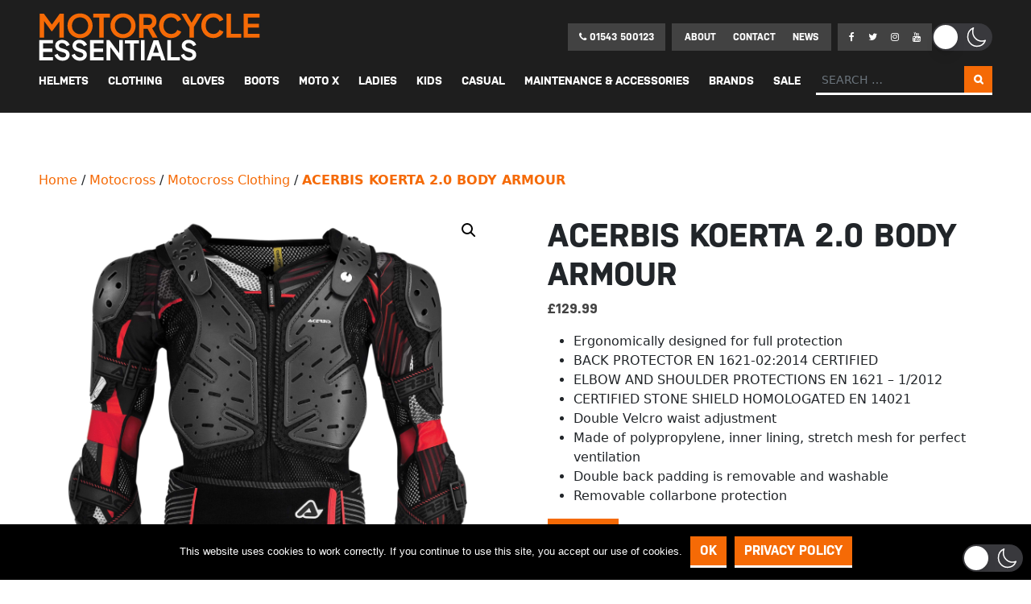

--- FILE ---
content_type: text/html; charset=UTF-8
request_url: https://motorcycleessentials.co.uk/product/acerbis-koerta-2-0-body-armour/
body_size: 62305
content:
<!DOCTYPE html>
<html lang="en-US"  data-wp-dark-mode-preset="0">
<head>
    <!-- Google tag (gtag.js) -->
<script async src="https://www.googletagmanager.com/gtag/js?id=G-PR101EHTG8"></script>
<script>
  window.dataLayer = window.dataLayer || [];
  function gtag(){dataLayer.push(arguments);}
  gtag('js', new Date());

  gtag('config', 'G-PR101EHTG8');
</script>
<meta name="google-site-verification" content="Ea_Ndr4SfPzbbC6cfhLM_hYQun06A9WIpVTffia6B5U" />
	<meta charset="UTF-8">
	<meta name="viewport" content="width=device-width, initial-scale=1, shrink-to-fit=no">
	<link rel="profile" href="http://gmpg.org/xfn/11">
	<link rel="stylesheet" href="https://use.typekit.net/ezp3rim.css">
	<link href="https://unpkg.com/aos@2.3.1/dist/aos.css" rel="stylesheet">
	
	<title>ACERBIS KOERTA 2.0 BODY ARMOUR &#8211; Motorcycle Essentials</title>
<meta name='robots' content='max-image-preview:large' />
<script>window._wca = window._wca || [];</script>
<link rel='dns-prefetch' href='//stats.wp.com' />
<link rel='preconnect' href='//i0.wp.com' />
<link rel='preconnect' href='//c0.wp.com' />
<link rel="alternate" type="application/rss+xml" title="Motorcycle Essentials &raquo; Feed" href="https://motorcycleessentials.co.uk/feed/" />
<link rel="alternate" type="application/rss+xml" title="Motorcycle Essentials &raquo; Comments Feed" href="https://motorcycleessentials.co.uk/comments/feed/" />
<link rel="alternate" type="application/rss+xml" title="Motorcycle Essentials &raquo; ACERBIS KOERTA 2.0 BODY ARMOUR Comments Feed" href="https://motorcycleessentials.co.uk/product/acerbis-koerta-2-0-body-armour/feed/" />
<link rel="alternate" title="oEmbed (JSON)" type="application/json+oembed" href="https://motorcycleessentials.co.uk/wp-json/oembed/1.0/embed?url=https%3A%2F%2Fmotorcycleessentials.co.uk%2Fproduct%2Facerbis-koerta-2-0-body-armour%2F" />
<link rel="alternate" title="oEmbed (XML)" type="text/xml+oembed" href="https://motorcycleessentials.co.uk/wp-json/oembed/1.0/embed?url=https%3A%2F%2Fmotorcycleessentials.co.uk%2Fproduct%2Facerbis-koerta-2-0-body-armour%2F&#038;format=xml" />
<style id='wp-img-auto-sizes-contain-inline-css'>
img:is([sizes=auto i],[sizes^="auto," i]){contain-intrinsic-size:3000px 1500px}
/*# sourceURL=wp-img-auto-sizes-contain-inline-css */
</style>
<link rel='stylesheet' id='wp-dark-mode-css' href='https://motorcycleessentials.co.uk/wp-content/plugins/wp-dark-mode/assets/css/app.min.css?ver=5.3.0' media='all' />
<style id='wp-dark-mode-inline-css'>
html[data-wp-dark-mode-active], [data-wp-dark-mode-loading] {
				--wpdm-body-filter: brightness(100%) contrast(90%) grayscale(0%) sepia(10%);
				--wpdm-grayscale: 0%;
	--wpdm-img-brightness: 100%;
	--wpdm-img-grayscale: 0%;
	--wpdm-video-brightness: 100%;
	--wpdm-video-grayscale: 0%;

	--wpdm-large-font-sized: 1em;
}
.wp-dark-mode-active, [data-wp-dark-mode-active] {
						--wpdm-background-color: #232323;
						--wpdm-text-color: #f0f0f0; }[data-wp-dark-mode-active] .snow {
	background-color:rgb(255,255,255)!important;
}

/*# sourceURL=wp-dark-mode-inline-css */
</style>
<style id='wp-emoji-styles-inline-css'>

	img.wp-smiley, img.emoji {
		display: inline !important;
		border: none !important;
		box-shadow: none !important;
		height: 1em !important;
		width: 1em !important;
		margin: 0 0.07em !important;
		vertical-align: -0.1em !important;
		background: none !important;
		padding: 0 !important;
	}
/*# sourceURL=wp-emoji-styles-inline-css */
</style>
<style id='wp-block-library-inline-css'>
:root{--wp-block-synced-color:#7a00df;--wp-block-synced-color--rgb:122,0,223;--wp-bound-block-color:var(--wp-block-synced-color);--wp-editor-canvas-background:#ddd;--wp-admin-theme-color:#007cba;--wp-admin-theme-color--rgb:0,124,186;--wp-admin-theme-color-darker-10:#006ba1;--wp-admin-theme-color-darker-10--rgb:0,107,160.5;--wp-admin-theme-color-darker-20:#005a87;--wp-admin-theme-color-darker-20--rgb:0,90,135;--wp-admin-border-width-focus:2px}@media (min-resolution:192dpi){:root{--wp-admin-border-width-focus:1.5px}}.wp-element-button{cursor:pointer}:root .has-very-light-gray-background-color{background-color:#eee}:root .has-very-dark-gray-background-color{background-color:#313131}:root .has-very-light-gray-color{color:#eee}:root .has-very-dark-gray-color{color:#313131}:root .has-vivid-green-cyan-to-vivid-cyan-blue-gradient-background{background:linear-gradient(135deg,#00d084,#0693e3)}:root .has-purple-crush-gradient-background{background:linear-gradient(135deg,#34e2e4,#4721fb 50%,#ab1dfe)}:root .has-hazy-dawn-gradient-background{background:linear-gradient(135deg,#faaca8,#dad0ec)}:root .has-subdued-olive-gradient-background{background:linear-gradient(135deg,#fafae1,#67a671)}:root .has-atomic-cream-gradient-background{background:linear-gradient(135deg,#fdd79a,#004a59)}:root .has-nightshade-gradient-background{background:linear-gradient(135deg,#330968,#31cdcf)}:root .has-midnight-gradient-background{background:linear-gradient(135deg,#020381,#2874fc)}:root{--wp--preset--font-size--normal:16px;--wp--preset--font-size--huge:42px}.has-regular-font-size{font-size:1em}.has-larger-font-size{font-size:2.625em}.has-normal-font-size{font-size:var(--wp--preset--font-size--normal)}.has-huge-font-size{font-size:var(--wp--preset--font-size--huge)}.has-text-align-center{text-align:center}.has-text-align-left{text-align:left}.has-text-align-right{text-align:right}.has-fit-text{white-space:nowrap!important}#end-resizable-editor-section{display:none}.aligncenter{clear:both}.items-justified-left{justify-content:flex-start}.items-justified-center{justify-content:center}.items-justified-right{justify-content:flex-end}.items-justified-space-between{justify-content:space-between}.screen-reader-text{border:0;clip-path:inset(50%);height:1px;margin:-1px;overflow:hidden;padding:0;position:absolute;width:1px;word-wrap:normal!important}.screen-reader-text:focus{background-color:#ddd;clip-path:none;color:#444;display:block;font-size:1em;height:auto;left:5px;line-height:normal;padding:15px 23px 14px;text-decoration:none;top:5px;width:auto;z-index:100000}html :where(.has-border-color){border-style:solid}html :where([style*=border-top-color]){border-top-style:solid}html :where([style*=border-right-color]){border-right-style:solid}html :where([style*=border-bottom-color]){border-bottom-style:solid}html :where([style*=border-left-color]){border-left-style:solid}html :where([style*=border-width]){border-style:solid}html :where([style*=border-top-width]){border-top-style:solid}html :where([style*=border-right-width]){border-right-style:solid}html :where([style*=border-bottom-width]){border-bottom-style:solid}html :where([style*=border-left-width]){border-left-style:solid}html :where(img[class*=wp-image-]){height:auto;max-width:100%}:where(figure){margin:0 0 1em}html :where(.is-position-sticky){--wp-admin--admin-bar--position-offset:var(--wp-admin--admin-bar--height,0px)}@media screen and (max-width:600px){html :where(.is-position-sticky){--wp-admin--admin-bar--position-offset:0px}}

/*# sourceURL=wp-block-library-inline-css */
</style><style id='wp-block-columns-inline-css'>
.wp-block-columns{box-sizing:border-box;display:flex;flex-wrap:wrap!important}@media (min-width:782px){.wp-block-columns{flex-wrap:nowrap!important}}.wp-block-columns{align-items:normal!important}.wp-block-columns.are-vertically-aligned-top{align-items:flex-start}.wp-block-columns.are-vertically-aligned-center{align-items:center}.wp-block-columns.are-vertically-aligned-bottom{align-items:flex-end}@media (max-width:781px){.wp-block-columns:not(.is-not-stacked-on-mobile)>.wp-block-column{flex-basis:100%!important}}@media (min-width:782px){.wp-block-columns:not(.is-not-stacked-on-mobile)>.wp-block-column{flex-basis:0;flex-grow:1}.wp-block-columns:not(.is-not-stacked-on-mobile)>.wp-block-column[style*=flex-basis]{flex-grow:0}}.wp-block-columns.is-not-stacked-on-mobile{flex-wrap:nowrap!important}.wp-block-columns.is-not-stacked-on-mobile>.wp-block-column{flex-basis:0;flex-grow:1}.wp-block-columns.is-not-stacked-on-mobile>.wp-block-column[style*=flex-basis]{flex-grow:0}:where(.wp-block-columns){margin-bottom:1.75em}:where(.wp-block-columns.has-background){padding:1.25em 2.375em}.wp-block-column{flex-grow:1;min-width:0;overflow-wrap:break-word;word-break:break-word}.wp-block-column.is-vertically-aligned-top{align-self:flex-start}.wp-block-column.is-vertically-aligned-center{align-self:center}.wp-block-column.is-vertically-aligned-bottom{align-self:flex-end}.wp-block-column.is-vertically-aligned-stretch{align-self:stretch}.wp-block-column.is-vertically-aligned-bottom,.wp-block-column.is-vertically-aligned-center,.wp-block-column.is-vertically-aligned-top{width:100%}
/*# sourceURL=https://c0.wp.com/c/6.9/wp-includes/blocks/columns/style.min.css */
</style>
<style id='wp-block-paragraph-inline-css'>
.is-small-text{font-size:.875em}.is-regular-text{font-size:1em}.is-large-text{font-size:2.25em}.is-larger-text{font-size:3em}.has-drop-cap:not(:focus):first-letter{float:left;font-size:8.4em;font-style:normal;font-weight:100;line-height:.68;margin:.05em .1em 0 0;text-transform:uppercase}body.rtl .has-drop-cap:not(:focus):first-letter{float:none;margin-left:.1em}p.has-drop-cap.has-background{overflow:hidden}:root :where(p.has-background){padding:1.25em 2.375em}:where(p.has-text-color:not(.has-link-color)) a{color:inherit}p.has-text-align-left[style*="writing-mode:vertical-lr"],p.has-text-align-right[style*="writing-mode:vertical-rl"]{rotate:180deg}
/*# sourceURL=https://c0.wp.com/c/6.9/wp-includes/blocks/paragraph/style.min.css */
</style>
<style id='global-styles-inline-css'>
:root{--wp--preset--aspect-ratio--square: 1;--wp--preset--aspect-ratio--4-3: 4/3;--wp--preset--aspect-ratio--3-4: 3/4;--wp--preset--aspect-ratio--3-2: 3/2;--wp--preset--aspect-ratio--2-3: 2/3;--wp--preset--aspect-ratio--16-9: 16/9;--wp--preset--aspect-ratio--9-16: 9/16;--wp--preset--color--black: #000000;--wp--preset--color--cyan-bluish-gray: #abb8c3;--wp--preset--color--white: #fff;--wp--preset--color--pale-pink: #f78da7;--wp--preset--color--vivid-red: #cf2e2e;--wp--preset--color--luminous-vivid-orange: #ff6900;--wp--preset--color--luminous-vivid-amber: #fcb900;--wp--preset--color--light-green-cyan: #7bdcb5;--wp--preset--color--vivid-green-cyan: #00d084;--wp--preset--color--pale-cyan-blue: #8ed1fc;--wp--preset--color--vivid-cyan-blue: #0693e3;--wp--preset--color--vivid-purple: #9b51e0;--wp--preset--color--blue: #0d6efd;--wp--preset--color--indigo: #6610f2;--wp--preset--color--purple: #5533ff;--wp--preset--color--pink: #d63384;--wp--preset--color--red: #dc3545;--wp--preset--color--orange: #fd7e14;--wp--preset--color--yellow: #ffc107;--wp--preset--color--green: #198754;--wp--preset--color--teal: #20c997;--wp--preset--color--cyan: #0dcaf0;--wp--preset--color--gray: #6c757d;--wp--preset--color--gray-dark: #343a40;--wp--preset--gradient--vivid-cyan-blue-to-vivid-purple: linear-gradient(135deg,rgb(6,147,227) 0%,rgb(155,81,224) 100%);--wp--preset--gradient--light-green-cyan-to-vivid-green-cyan: linear-gradient(135deg,rgb(122,220,180) 0%,rgb(0,208,130) 100%);--wp--preset--gradient--luminous-vivid-amber-to-luminous-vivid-orange: linear-gradient(135deg,rgb(252,185,0) 0%,rgb(255,105,0) 100%);--wp--preset--gradient--luminous-vivid-orange-to-vivid-red: linear-gradient(135deg,rgb(255,105,0) 0%,rgb(207,46,46) 100%);--wp--preset--gradient--very-light-gray-to-cyan-bluish-gray: linear-gradient(135deg,rgb(238,238,238) 0%,rgb(169,184,195) 100%);--wp--preset--gradient--cool-to-warm-spectrum: linear-gradient(135deg,rgb(74,234,220) 0%,rgb(151,120,209) 20%,rgb(207,42,186) 40%,rgb(238,44,130) 60%,rgb(251,105,98) 80%,rgb(254,248,76) 100%);--wp--preset--gradient--blush-light-purple: linear-gradient(135deg,rgb(255,206,236) 0%,rgb(152,150,240) 100%);--wp--preset--gradient--blush-bordeaux: linear-gradient(135deg,rgb(254,205,165) 0%,rgb(254,45,45) 50%,rgb(107,0,62) 100%);--wp--preset--gradient--luminous-dusk: linear-gradient(135deg,rgb(255,203,112) 0%,rgb(199,81,192) 50%,rgb(65,88,208) 100%);--wp--preset--gradient--pale-ocean: linear-gradient(135deg,rgb(255,245,203) 0%,rgb(182,227,212) 50%,rgb(51,167,181) 100%);--wp--preset--gradient--electric-grass: linear-gradient(135deg,rgb(202,248,128) 0%,rgb(113,206,126) 100%);--wp--preset--gradient--midnight: linear-gradient(135deg,rgb(2,3,129) 0%,rgb(40,116,252) 100%);--wp--preset--font-size--small: 13px;--wp--preset--font-size--medium: 20px;--wp--preset--font-size--large: 36px;--wp--preset--font-size--x-large: 42px;--wp--preset--spacing--20: 0.44rem;--wp--preset--spacing--30: 0.67rem;--wp--preset--spacing--40: 1rem;--wp--preset--spacing--50: 1.5rem;--wp--preset--spacing--60: 2.25rem;--wp--preset--spacing--70: 3.38rem;--wp--preset--spacing--80: 5.06rem;--wp--preset--shadow--natural: 6px 6px 9px rgba(0, 0, 0, 0.2);--wp--preset--shadow--deep: 12px 12px 50px rgba(0, 0, 0, 0.4);--wp--preset--shadow--sharp: 6px 6px 0px rgba(0, 0, 0, 0.2);--wp--preset--shadow--outlined: 6px 6px 0px -3px rgb(255, 255, 255), 6px 6px rgb(0, 0, 0);--wp--preset--shadow--crisp: 6px 6px 0px rgb(0, 0, 0);}:where(.is-layout-flex){gap: 0.5em;}:where(.is-layout-grid){gap: 0.5em;}body .is-layout-flex{display: flex;}.is-layout-flex{flex-wrap: wrap;align-items: center;}.is-layout-flex > :is(*, div){margin: 0;}body .is-layout-grid{display: grid;}.is-layout-grid > :is(*, div){margin: 0;}:where(.wp-block-columns.is-layout-flex){gap: 2em;}:where(.wp-block-columns.is-layout-grid){gap: 2em;}:where(.wp-block-post-template.is-layout-flex){gap: 1.25em;}:where(.wp-block-post-template.is-layout-grid){gap: 1.25em;}.has-black-color{color: var(--wp--preset--color--black) !important;}.has-cyan-bluish-gray-color{color: var(--wp--preset--color--cyan-bluish-gray) !important;}.has-white-color{color: var(--wp--preset--color--white) !important;}.has-pale-pink-color{color: var(--wp--preset--color--pale-pink) !important;}.has-vivid-red-color{color: var(--wp--preset--color--vivid-red) !important;}.has-luminous-vivid-orange-color{color: var(--wp--preset--color--luminous-vivid-orange) !important;}.has-luminous-vivid-amber-color{color: var(--wp--preset--color--luminous-vivid-amber) !important;}.has-light-green-cyan-color{color: var(--wp--preset--color--light-green-cyan) !important;}.has-vivid-green-cyan-color{color: var(--wp--preset--color--vivid-green-cyan) !important;}.has-pale-cyan-blue-color{color: var(--wp--preset--color--pale-cyan-blue) !important;}.has-vivid-cyan-blue-color{color: var(--wp--preset--color--vivid-cyan-blue) !important;}.has-vivid-purple-color{color: var(--wp--preset--color--vivid-purple) !important;}.has-black-background-color{background-color: var(--wp--preset--color--black) !important;}.has-cyan-bluish-gray-background-color{background-color: var(--wp--preset--color--cyan-bluish-gray) !important;}.has-white-background-color{background-color: var(--wp--preset--color--white) !important;}.has-pale-pink-background-color{background-color: var(--wp--preset--color--pale-pink) !important;}.has-vivid-red-background-color{background-color: var(--wp--preset--color--vivid-red) !important;}.has-luminous-vivid-orange-background-color{background-color: var(--wp--preset--color--luminous-vivid-orange) !important;}.has-luminous-vivid-amber-background-color{background-color: var(--wp--preset--color--luminous-vivid-amber) !important;}.has-light-green-cyan-background-color{background-color: var(--wp--preset--color--light-green-cyan) !important;}.has-vivid-green-cyan-background-color{background-color: var(--wp--preset--color--vivid-green-cyan) !important;}.has-pale-cyan-blue-background-color{background-color: var(--wp--preset--color--pale-cyan-blue) !important;}.has-vivid-cyan-blue-background-color{background-color: var(--wp--preset--color--vivid-cyan-blue) !important;}.has-vivid-purple-background-color{background-color: var(--wp--preset--color--vivid-purple) !important;}.has-black-border-color{border-color: var(--wp--preset--color--black) !important;}.has-cyan-bluish-gray-border-color{border-color: var(--wp--preset--color--cyan-bluish-gray) !important;}.has-white-border-color{border-color: var(--wp--preset--color--white) !important;}.has-pale-pink-border-color{border-color: var(--wp--preset--color--pale-pink) !important;}.has-vivid-red-border-color{border-color: var(--wp--preset--color--vivid-red) !important;}.has-luminous-vivid-orange-border-color{border-color: var(--wp--preset--color--luminous-vivid-orange) !important;}.has-luminous-vivid-amber-border-color{border-color: var(--wp--preset--color--luminous-vivid-amber) !important;}.has-light-green-cyan-border-color{border-color: var(--wp--preset--color--light-green-cyan) !important;}.has-vivid-green-cyan-border-color{border-color: var(--wp--preset--color--vivid-green-cyan) !important;}.has-pale-cyan-blue-border-color{border-color: var(--wp--preset--color--pale-cyan-blue) !important;}.has-vivid-cyan-blue-border-color{border-color: var(--wp--preset--color--vivid-cyan-blue) !important;}.has-vivid-purple-border-color{border-color: var(--wp--preset--color--vivid-purple) !important;}.has-vivid-cyan-blue-to-vivid-purple-gradient-background{background: var(--wp--preset--gradient--vivid-cyan-blue-to-vivid-purple) !important;}.has-light-green-cyan-to-vivid-green-cyan-gradient-background{background: var(--wp--preset--gradient--light-green-cyan-to-vivid-green-cyan) !important;}.has-luminous-vivid-amber-to-luminous-vivid-orange-gradient-background{background: var(--wp--preset--gradient--luminous-vivid-amber-to-luminous-vivid-orange) !important;}.has-luminous-vivid-orange-to-vivid-red-gradient-background{background: var(--wp--preset--gradient--luminous-vivid-orange-to-vivid-red) !important;}.has-very-light-gray-to-cyan-bluish-gray-gradient-background{background: var(--wp--preset--gradient--very-light-gray-to-cyan-bluish-gray) !important;}.has-cool-to-warm-spectrum-gradient-background{background: var(--wp--preset--gradient--cool-to-warm-spectrum) !important;}.has-blush-light-purple-gradient-background{background: var(--wp--preset--gradient--blush-light-purple) !important;}.has-blush-bordeaux-gradient-background{background: var(--wp--preset--gradient--blush-bordeaux) !important;}.has-luminous-dusk-gradient-background{background: var(--wp--preset--gradient--luminous-dusk) !important;}.has-pale-ocean-gradient-background{background: var(--wp--preset--gradient--pale-ocean) !important;}.has-electric-grass-gradient-background{background: var(--wp--preset--gradient--electric-grass) !important;}.has-midnight-gradient-background{background: var(--wp--preset--gradient--midnight) !important;}.has-small-font-size{font-size: var(--wp--preset--font-size--small) !important;}.has-medium-font-size{font-size: var(--wp--preset--font-size--medium) !important;}.has-large-font-size{font-size: var(--wp--preset--font-size--large) !important;}.has-x-large-font-size{font-size: var(--wp--preset--font-size--x-large) !important;}
:where(.wp-block-columns.is-layout-flex){gap: 2em;}:where(.wp-block-columns.is-layout-grid){gap: 2em;}
/*# sourceURL=global-styles-inline-css */
</style>
<style id='core-block-supports-inline-css'>
.wp-container-core-columns-is-layout-9d6595d7{flex-wrap:nowrap;}
/*# sourceURL=core-block-supports-inline-css */
</style>

<style id='classic-theme-styles-inline-css'>
/*! This file is auto-generated */
.wp-block-button__link{color:#fff;background-color:#32373c;border-radius:9999px;box-shadow:none;text-decoration:none;padding:calc(.667em + 2px) calc(1.333em + 2px);font-size:1.125em}.wp-block-file__button{background:#32373c;color:#fff;text-decoration:none}
/*# sourceURL=/wp-includes/css/classic-themes.min.css */
</style>
<link rel='stylesheet' id='contact-form-7-css' href='https://motorcycleessentials.co.uk/wp-content/plugins/contact-form-7/includes/css/styles.css?ver=6.1.4' media='all' />
<link rel='stylesheet' id='cookie-notice-front-css' href='https://motorcycleessentials.co.uk/wp-content/plugins/cookie-notice/css/front.min.css?ver=2.5.11' media='all' />
<link rel='stylesheet' id='photoswipe-css' href='https://c0.wp.com/p/woocommerce/10.4.3/assets/css/photoswipe/photoswipe.min.css' media='all' />
<link rel='stylesheet' id='photoswipe-default-skin-css' href='https://c0.wp.com/p/woocommerce/10.4.3/assets/css/photoswipe/default-skin/default-skin.min.css' media='all' />
<link rel='stylesheet' id='woocommerce-layout-css' href='https://c0.wp.com/p/woocommerce/10.4.3/assets/css/woocommerce-layout.css' media='all' />
<style id='woocommerce-layout-inline-css'>

	.infinite-scroll .woocommerce-pagination {
		display: none;
	}
/*# sourceURL=woocommerce-layout-inline-css */
</style>
<link rel='stylesheet' id='woocommerce-smallscreen-css' href='https://c0.wp.com/p/woocommerce/10.4.3/assets/css/woocommerce-smallscreen.css' media='only screen and (max-width: 768px)' />
<link rel='stylesheet' id='woocommerce-general-css' href='https://c0.wp.com/p/woocommerce/10.4.3/assets/css/woocommerce.css' media='all' />
<style id='woocommerce-inline-inline-css'>
.woocommerce form .form-row .required { visibility: visible; }
/*# sourceURL=woocommerce-inline-inline-css */
</style>
<link rel='stylesheet' id='child-understrap-styles-css' href='https://motorcycleessentials.co.uk/wp-content/themes/understrap-child-1.1.0/css/child-theme.min.css?ver=1.1.0' media='all' />
<link rel='stylesheet' id='pwb-styles-frontend-css' href='https://motorcycleessentials.co.uk/wp-content/plugins/perfect-woocommerce-brands/build/frontend/css/style.css?ver=3.6.8' media='all' />
<link rel='stylesheet' id='ubermenu-css' href='https://motorcycleessentials.co.uk/wp-content/plugins/ubermenu/pro/assets/css/ubermenu.min.css?ver=3.7.8' media='all' />
<link rel='stylesheet' id='ubermenu-minimal-css' href='https://motorcycleessentials.co.uk/wp-content/plugins/ubermenu/assets/css/skins/minimal.css?ver=6.9' media='all' />
<link rel='stylesheet' id='ubermenu-font-awesome-all-css' href='https://motorcycleessentials.co.uk/wp-content/plugins/ubermenu/assets/fontawesome/css/all.min.css?ver=6.9' media='all' />
<link rel='stylesheet' id='custom-editor-style.min-style-css' href='https://motorcycleessentials.co.uk/wp-content/themes/understrap-child-1.1.0/css/custom-editor-style.min.css?ver=1654606748' media='all' />
<link rel='stylesheet' id='child-theme-style-css' href='https://motorcycleessentials.co.uk/wp-content/themes/understrap-child-1.1.0/css/child-theme.css?ver=1762958200' media='all' />
<link rel='stylesheet' id='custom-editor-style-style-css' href='https://motorcycleessentials.co.uk/wp-content/themes/understrap-child-1.1.0/css/custom-editor-style.css?ver=1762958200' media='all' />
<link rel='stylesheet' id='christmas-style-css' href='https://motorcycleessentials.co.uk/wp-content/themes/understrap-child-1.1.0/css/christmas.css?ver=1762962384' media='all' />
<link rel='stylesheet' id='sharedaddy-css' href='https://c0.wp.com/p/jetpack/15.4/modules/sharedaddy/sharing.css' media='all' />
<link rel='stylesheet' id='social-logos-css' href='https://c0.wp.com/p/jetpack/15.4/_inc/social-logos/social-logos.min.css' media='all' />
<!--n2css--><!--n2js--><script src="https://motorcycleessentials.co.uk/wp-content/plugins/wp-dark-mode/assets/js/dark-mode.js?ver=5.3.0" id="wp-dark-mode-automatic-js"></script>
<script id="wp-dark-mode-js-extra">
var wp_dark_mode_json = {"security_key":"8b7ff0b5ef","is_pro":"","version":"5.3.0","is_excluded":"","excluded_elements":" #wpadminbar, .wp-dark-mode-switch, .elementor-button-content-wrapper","options":{"frontend_enabled":true,"frontend_mode":"device","frontend_time_starts":"06:00 PM","frontend_time_ends":"06:00 AM","frontend_custom_css":".snow {\r\n\tbackground-color:rgb(255,255,255)!important;\r\n}","frontend_remember_choice":true,"admin_enabled":false,"admin_enabled_block_editor":true,"admin_enabled_classic_editor":false,"floating_switch_enabled":true,"floating_switch_display":{"desktop":true,"mobile":true,"tablet":true},"floating_switch_has_delay":false,"floating_switch_delay":5,"floating_switch_hide_on_idle":false,"floating_switch_idle_timeout":5,"floating_switch_enabled_login_pages":false,"floating_switch_style":3,"floating_switch_size":"1","floating_switch_size_custom":100,"floating_switch_position":"right","floating_switch_position_side":"right","floating_switch_position_side_value":10,"floating_switch_position_bottom_value":10,"floating_switch_enabled_attention_effect":false,"floating_switch_attention_effect":"none","floating_switch_enabled_cta":false,"floating_switch_cta_text":"","floating_switch_cta_color":"","floating_switch_cta_background":"","floating_switch_enabled_custom_icons":false,"floating_switch_icon_light":"","floating_switch_icon_dark":"","floating_switch_enabled_custom_texts":false,"floating_switch_text_light":"Light","floating_switch_text_dark":"Dark","menu_switch_enabled":false,"content_switch_enabled_top_of_posts":false,"content_switch_enabled_top_of_pages":false,"content_switch_style":1,"custom_triggers_enabled":false,"custom_triggers_triggers":[],"color_mode":"automatic","color_presets":[{"name":"Sweet Dark","bg":"#11131F","text":"#F8FAFC","link":"#04E2FF","link_hover":"#98F3FF","input_bg":"#45425F","input_text":"#FFFFFF","input_placeholder":"#6B7399","button_text":"#F8FAFC","button_hover_text":"#F3F5F7","button_bg":"#2E89FF","button_hover_bg":"#77B2FF","button_border":"#2E89FF","enable_scrollbar":true,"scrollbar_track":"#1D2033","scrollbar_thumb":"#2E334D"},{"name":"Gold","bg":"#000","text":"#dfdedb","link":"#e58c17","link_hover":"#e58c17","input_bg":"#000","input_text":"#dfdedb","input_placeholder":"#dfdedb","button_text":"#dfdedb","button_hover_text":"#dfdedb","button_bg":"#141414","button_hover_bg":"#141414","button_border":"#1e1e1e","enable_scrollbar":false,"scrollbar_track":"#141414","scrollbar_thumb":"#dfdedb"},{"name":"Sapphire","bg":"#1B2836","text":"#fff","link":"#459BE6","link_hover":"#459BE6","input_bg":"#1B2836","input_text":"#fff","input_placeholder":"#fff","button_text":"#fff","button_hover_text":"#fff","button_bg":"#2f3c4a","button_hover_bg":"#2f3c4a","button_border":"#394654","enable_scrollbar":false,"scrollbar_track":"#1B2836","scrollbar_thumb":"#fff"},{"name":"Tailwind","bg":"#111827","text":"#F8FAFC","link":"#06B6D4","link_hover":"#7EE5F6","input_bg":"#1E2133","input_text":"#FFFFFF","input_placeholder":"#A8AFBA","button_text":"#F8FAFC","button_hover_text":"#F3F5F7","button_bg":"#6366F1","button_hover_bg":"#8688FF","button_border":"#6E71FF","enable_scrollbar":false,"scrollbar_track":"#111827","scrollbar_thumb":"#374151"},{"name":"Midnight Bloom","bg":"#141438","text":"#F8FAFC","link":"#908DFF","link_hover":"#C1C0FF","input_bg":"#43415A","input_text":"#FFFFFF","input_placeholder":"#A9A7B7","button_text":"#141438","button_hover_text":"#33336F","button_bg":"#908DFF","button_hover_bg":"#B0AEFF","button_border":"#908DFF","enable_scrollbar":false,"scrollbar_track":"#212244","scrollbar_thumb":"#16173A"},{"name":"Fuchsia","bg":"#1E0024","text":"#fff","link":"#E251FF","link_hover":"#E251FF","input_bg":"#1E0024","input_text":"#fff","input_placeholder":"#fff","button_text":"#fff","button_hover_text":"#fff","button_bg":"#321438","button_hover_bg":"#321438","button_border":"#321438","enable_scrollbar":false,"scrollbar_track":"#1E0024","scrollbar_thumb":"#fff"},{"name":"Rose","bg":"#270000","text":"#fff","link":"#FF7878","link_hover":"#FF7878","input_bg":"#270000","input_text":"#fff","input_placeholder":"#fff","button_text":"#fff","button_hover_text":"#fff","button_bg":"#3b1414","button_hover_bg":"#3b1414","button_border":"#451e1e","enable_scrollbar":false,"scrollbar_track":"#270000","scrollbar_thumb":"#fff"},{"name":"Violet","bg":"#160037","text":"#EBEBEB","link":"#B381FF","link_hover":"#B381FF","input_bg":"#160037","input_text":"#EBEBEB","input_placeholder":"#EBEBEB","button_text":"#EBEBEB","button_hover_text":"#EBEBEB","button_bg":"#2a144b","button_hover_bg":"#2a144b","button_border":"#341e55","enable_scrollbar":false,"scrollbar_track":"#160037","scrollbar_thumb":"#EBEBEB"},{"name":"Pink","bg":"#121212","text":"#E6E6E6","link":"#FF9191","link_hover":"#FF9191","input_bg":"#121212","input_text":"#E6E6E6","input_placeholder":"#E6E6E6","button_text":"#E6E6E6","button_hover_text":"#E6E6E6","button_bg":"#262626","button_hover_bg":"#262626","button_border":"#303030","enable_scrollbar":false,"scrollbar_track":"#121212","scrollbar_thumb":"#E6E6E6"},{"name":"Kelly","bg":"#000A3B","text":"#FFFFFF","link":"#3AFF82","link_hover":"#3AFF82","input_bg":"#000A3B","input_text":"#FFFFFF","input_placeholder":"#FFFFFF","button_text":"#FFFFFF","button_hover_text":"#FFFFFF","button_bg":"#141e4f","button_hover_bg":"#141e4f","button_border":"#1e2859","enable_scrollbar":false,"scrollbar_track":"#000A3B","scrollbar_thumb":"#FFFFFF"},{"name":"Magenta","bg":"#171717","text":"#BFB7C0","link":"#F776F0","link_hover":"#F776F0","input_bg":"#171717","input_text":"#BFB7C0","input_placeholder":"#BFB7C0","button_text":"#BFB7C0","button_hover_text":"#BFB7C0","button_bg":"#2b2b2b","button_hover_bg":"#2b2b2b","button_border":"#353535","enable_scrollbar":false,"scrollbar_track":"#171717","scrollbar_thumb":"#BFB7C0"},{"name":"Green","bg":"#003711","text":"#FFFFFF","link":"#84FF6D","link_hover":"#84FF6D","input_bg":"#003711","input_text":"#FFFFFF","input_placeholder":"#FFFFFF","button_text":"#FFFFFF","button_hover_text":"#FFFFFF","button_bg":"#144b25","button_hover_bg":"#144b25","button_border":"#1e552f","enable_scrollbar":false,"scrollbar_track":"#003711","scrollbar_thumb":"#FFFFFF"},{"name":"Orange","bg":"#23243A","text":"#D6CB99","link":"#FF9323","link_hover":"#FF9323","input_bg":"#23243A","input_text":"#D6CB99","input_placeholder":"#D6CB99","button_text":"#D6CB99","button_hover_text":"#D6CB99","button_bg":"#37384e","button_hover_bg":"#37384e","button_border":"#414258","enable_scrollbar":false,"scrollbar_track":"#23243A","scrollbar_thumb":"#D6CB99"},{"name":"Yellow","bg":"#151819","text":"#D5D6D7","link":"#DAA40B","link_hover":"#DAA40B","input_bg":"#151819","input_text":"#D5D6D7","input_placeholder":"#D5D6D7","button_text":"#D5D6D7","button_hover_text":"#D5D6D7","button_bg":"#292c2d","button_hover_bg":"#292c2d","button_border":"#333637","enable_scrollbar":false,"scrollbar_track":"#151819","scrollbar_thumb":"#D5D6D7"},{"name":"Facebook","bg":"#18191A","text":"#DCDEE3","link":"#2D88FF","link_hover":"#2D88FF","input_bg":"#18191A","input_text":"#DCDEE3","input_placeholder":"#DCDEE3","button_text":"#DCDEE3","button_hover_text":"#DCDEE3","button_bg":"#2c2d2e","button_hover_bg":"#2c2d2e","button_border":"#363738","enable_scrollbar":false,"scrollbar_track":"#18191A","scrollbar_thumb":"#DCDEE3"},{"name":"Twitter","bg":"#141d26","text":"#fff","link":"#1C9CEA","link_hover":"#1C9CEA","input_bg":"#141d26","input_text":"#fff","input_placeholder":"#fff","button_text":"#fff","button_hover_text":"#fff","button_bg":"#28313a","button_hover_bg":"#28313a","button_border":"#323b44","enable_scrollbar":false,"scrollbar_track":"#141d26","scrollbar_thumb":"#fff"}],"color_preset_id":0,"color_filter_brightness":100,"color_filter_contrast":90,"color_filter_grayscale":0,"color_filter_sepia":10,"image_replaces":[],"image_enabled_low_brightness":false,"image_brightness":80,"image_low_brightness_excludes":[],"image_enabled_low_grayscale":false,"image_grayscale":0,"image_low_grayscale_excludes":[],"video_replaces":[],"video_enabled_low_brightness":false,"video_brightness":80,"video_low_brightness_excludes":[],"video_enabled_low_grayscale":false,"video_grayscale":0,"video_low_grayscale_excludes":[],"animation_enabled":false,"animation_name":"fade-in","performance_track_dynamic_content":false,"performance_load_scripts_in_footer":false,"performance_execute_as":"sync","performance_exclude_cache":false,"excludes_elements":"","excludes_elements_includes":"","excludes_posts":[],"excludes_posts_all":false,"excludes_posts_except":[],"excludes_taxonomies":[],"excludes_taxonomies_all":false,"excludes_taxonomies_except":[],"excludes_wc_products":[],"excludes_wc_products_all":false,"excludes_wc_products_except":[],"excludes_wc_categories":[],"excludes_wc_categories_all":false,"excludes_wc_categories_except":[],"accessibility_enabled_keyboard_shortcut":true,"accessibility_enabled_url_param":false,"typography_enabled":false,"typography_font_size":"1.2","typography_font_size_custom":100,"analytics_enabled":true,"analytics_enabled_dashboard_widget":true,"analytics_enabled_email_reporting":false,"analytics_email_reporting_frequency":"daily","analytics_email_reporting_address":"","analytics_email_reporting_subject":"WP Dark Mode Analytics Report"},"analytics_enabled":"1","url":{"ajax":"https://motorcycleessentials.co.uk/wp-admin/admin-ajax.php","home":"https://motorcycleessentials.co.uk","admin":"https://motorcycleessentials.co.uk/wp-admin/","assets":"https://motorcycleessentials.co.uk/wp-content/plugins/wp-dark-mode/assets/"},"debug":"","additional":{"is_elementor_editor":false},"is_ultimate":""};
var wp_dark_mode_icons = {"HalfMoonFilled":"\u003Csvg viewBox=\"0 0 30 30\" fill=\"none\" xmlns=\"http://www.w3.org/2000/svg\" class=\"wp-dark-mode-ignore\"\u003E\u003Cpath fill-rule=\"evenodd\" clip-rule=\"evenodd\" d=\"M10.8956 0.505198C11.2091 0.818744 11.3023 1.29057 11.1316 1.69979C10.4835 3.25296 10.125 4.95832 10.125 6.75018C10.125 13.9989 16.0013 19.8752 23.25 19.8752C25.0419 19.8752 26.7472 19.5167 28.3004 18.8686C28.7096 18.6979 29.1814 18.7911 29.495 19.1046C29.8085 19.4182 29.9017 19.89 29.731 20.2992C27.4235 25.8291 21.9642 29.7189 15.5938 29.7189C7.13689 29.7189 0.28125 22.8633 0.28125 14.4064C0.28125 8.036 4.17113 2.57666 9.70097 0.269199C10.1102 0.098441 10.582 0.191653 10.8956 0.505198Z\" fill=\"currentColor\"/\u003E\u003C/svg\u003E","HalfMoonOutlined":"\u003Csvg viewBox=\"0 0 25 25\" fill=\"none\" xmlns=\"http://www.w3.org/2000/svg\" class=\"wp-dark-mode-ignore\"\u003E \u003Cpath d=\"M23.3773 16.5026C22.0299 17.0648 20.5512 17.3753 19 17.3753C12.7178 17.3753 7.625 12.2826 7.625 6.00031C7.625 4.44912 7.9355 2.97044 8.49773 1.62305C4.38827 3.33782 1.5 7.39427 1.5 12.1253C1.5 18.4076 6.59276 23.5003 12.875 23.5003C17.606 23.5003 21.6625 20.612 23.3773 16.5026Z\" stroke=\"currentColor\" stroke-width=\"1.5\" stroke-linecap=\"round\" stroke-linejoin=\"round\"/\u003E\u003C/svg\u003E","CurvedMoonFilled":"\u003Csvg  viewBox=\"0 0 23 23\" fill=\"none\" xmlns=\"http://www.w3.org/2000/svg\" class=\"wp-dark-mode-ignore\"\u003E\u003Cpath d=\"M6.11767 1.57622C8.52509 0.186296 11.2535 -0.171447 13.8127 0.36126C13.6914 0.423195 13.5692 0.488292 13.4495 0.557448C9.41421 2.88721 8.09657 8.15546 10.503 12.3234C12.9105 16.4934 18.1326 17.9833 22.1658 15.6547C22.2856 15.5855 22.4031 15.5123 22.5174 15.4382C21.6991 17.9209 20.0251 20.1049 17.6177 21.4948C12.2943 24.5683 5.40509 22.5988 2.23017 17.0997C-0.947881 11.5997 0.79427 4.64968 6.11767 1.57622ZM4.77836 10.2579C4.70178 10.3021 4.6784 10.4022 4.72292 10.4793C4.76861 10.5585 4.86776 10.5851 4.94238 10.542C5.01896 10.4978 5.04235 10.3977 4.99783 10.3206C4.95331 10.2435 4.85495 10.2137 4.77836 10.2579ZM14.0742 19.6608C14.1508 19.6166 14.1741 19.5165 14.1296 19.4394C14.0839 19.3603 13.9848 19.3336 13.9102 19.3767C13.8336 19.4209 13.8102 19.521 13.8547 19.5981C13.8984 19.6784 13.9976 19.705 14.0742 19.6608ZM6.11345 5.87243C6.19003 5.82822 6.21341 5.72814 6.16889 5.65103C6.1232 5.57189 6.02405 5.54526 5.94943 5.58835C5.87285 5.63256 5.84947 5.73264 5.89399 5.80975C5.93654 5.88799 6.03687 5.91665 6.11345 5.87243ZM9.42944 18.3138C9.50603 18.2696 9.52941 18.1695 9.48489 18.0924C9.4392 18.0133 9.34004 17.9867 9.26543 18.0297C9.18885 18.074 9.16546 18.174 9.20998 18.2511C9.25254 18.3294 9.35286 18.358 9.42944 18.3138ZM6.25969 15.1954L7.35096 16.3781L6.87234 14.8416L8.00718 13.7644L6.50878 14.2074L5.41751 13.0247L5.89613 14.5611L4.76326 15.6372L6.25969 15.1954Z\" fill=\"white\"/\u003E\u003C/svg\u003E","CurvedMoonOutlined":"\u003Csvg viewBox=\"0 0 16 16\" fill=\"none\" xmlns=\"http://www.w3.org/2000/svg\" class=\"wp-dark-mode-ignore\"\u003E \u003Cpath d=\"M5.99222 9.70618C8.30834 12.0223 12.0339 12.0633 14.4679 9.87934C14.1411 11.0024 13.5331 12.0648 12.643 12.9549C9.85623 15.7417 5.38524 15.7699 2.65685 13.0415C-0.0715325 10.3132 -0.0432656 5.84217 2.74352 3.05539C3.63362 2.16529 4.69605 1.55721 5.81912 1.23044C3.63513 3.66445 3.67608 7.39004 5.99222 9.70618Z\" stroke=\"currentColor\"/\u003E \u003C/svg\u003E","SunFilled":"\u003Csvg viewBox=\"0 0 22 22\" fill=\"none\" xmlns=\"http://www.w3.org/2000/svg\" class=\"wp-dark-mode-ignore\"\u003E\u003Cpath fill-rule=\"evenodd\" clip-rule=\"evenodd\" d=\"M10.9999 3.73644C11.1951 3.73644 11.3548 3.57676 11.3548 3.3816V0.354838C11.3548 0.159677 11.1951 0 10.9999 0C10.8048 0 10.6451 0.159677 10.6451 0.354838V3.38515C10.6451 3.58031 10.8048 3.73644 10.9999 3.73644ZM10.9998 4.61291C7.47269 4.61291 4.6127 7.4729 4.6127 11C4.6127 14.5271 7.47269 17.3871 10.9998 17.3871C14.5269 17.3871 17.3868 14.5271 17.3868 11C17.3868 7.4729 14.5269 4.61291 10.9998 4.61291ZM10.9998 6.3871C8.45559 6.3871 6.38688 8.4558 6.38688 11C6.38688 11.1951 6.22721 11.3548 6.03205 11.3548C5.83688 11.3548 5.67721 11.1951 5.67721 11C5.67721 8.06548 8.06526 5.67742 10.9998 5.67742C11.1949 5.67742 11.3546 5.8371 11.3546 6.03226C11.3546 6.22742 11.1949 6.3871 10.9998 6.3871ZM10.6451 18.6184C10.6451 18.4232 10.8048 18.2635 10.9999 18.2635C11.1951 18.2635 11.3548 18.4197 11.3548 18.6148V21.6451C11.3548 21.8403 11.1951 22 10.9999 22C10.8048 22 10.6451 21.8403 10.6451 21.6451V18.6184ZM6.88367 4.58091C6.95109 4.69446 7.06819 4.75833 7.19238 4.75833C7.2527 4.75833 7.31302 4.74414 7.3698 4.7122C7.54012 4.61285 7.59689 4.3964 7.50109 4.22608L5.98593 1.60383C5.88658 1.43351 5.67013 1.37673 5.4998 1.47254C5.32948 1.57189 5.27271 1.78834 5.36851 1.95867L6.88367 4.58091ZM14.6298 17.2877C14.8001 17.1919 15.0166 17.2487 15.1159 17.419L16.6311 20.0413C16.7269 20.2116 16.6701 20.428 16.4998 20.5274C16.443 20.5593 16.3827 20.5735 16.3224 20.5735C16.1982 20.5735 16.0811 20.5096 16.0137 20.3961L14.4985 17.7738C14.4027 17.6035 14.4595 17.3871 14.6298 17.2877ZM1.60383 5.98611L4.22608 7.50127C4.28285 7.5332 4.34317 7.5474 4.4035 7.5474C4.52769 7.5474 4.64478 7.48353 4.7122 7.36998C4.81156 7.19966 4.75124 6.98321 4.58091 6.88385L1.95867 5.36869C1.78834 5.26934 1.57189 5.32966 1.47254 5.49998C1.37673 5.67031 1.43351 5.88676 1.60383 5.98611ZM17.774 14.4986L20.3963 16.0137C20.5666 16.1131 20.6234 16.3295 20.5276 16.4999C20.4601 16.6134 20.3431 16.6773 20.2189 16.6773C20.1585 16.6773 20.0982 16.6631 20.0414 16.6312L17.4192 15.116C17.2489 15.0166 17.1885 14.8002 17.2879 14.6299C17.3873 14.4596 17.6037 14.3992 17.774 14.4986ZM3.73644 10.9999C3.73644 10.8048 3.57676 10.6451 3.3816 10.6451H0.354837C0.159677 10.6451 0 10.8048 0 10.9999C0 11.1951 0.159677 11.3548 0.354837 11.3548H3.38515C3.58031 11.3548 3.73644 11.1951 3.73644 10.9999ZM18.6148 10.6451H21.6451C21.8403 10.6451 22 10.8048 22 10.9999C22 11.1951 21.8403 11.3548 21.6451 11.3548H18.6148C18.4197 11.3548 18.26 11.1951 18.26 10.9999C18.26 10.8048 18.4197 10.6451 18.6148 10.6451ZM4.7122 14.6299C4.61285 14.4596 4.3964 14.4028 4.22608 14.4986L1.60383 16.0138C1.43351 16.1131 1.37673 16.3296 1.47254 16.4999C1.53996 16.6135 1.65705 16.6773 1.78125 16.6773C1.84157 16.6773 1.90189 16.6631 1.95867 16.6312L4.58091 15.116C4.75124 15.0167 4.80801 14.8002 4.7122 14.6299ZM17.5963 7.54732C17.4721 7.54732 17.355 7.48345 17.2876 7.36991C17.1918 7.19958 17.2486 6.98313 17.4189 6.88378L20.0412 5.36862C20.2115 5.27282 20.4279 5.32959 20.5273 5.49991C20.6231 5.67023 20.5663 5.88669 20.396 5.98604L17.7737 7.5012C17.717 7.53313 17.6566 7.54732 17.5963 7.54732ZM7.37009 17.2877C7.19976 17.1883 6.98331 17.2487 6.88396 17.419L5.3688 20.0412C5.26945 20.2115 5.32977 20.428 5.50009 20.5274C5.55687 20.5593 5.61719 20.5735 5.67751 20.5735C5.8017 20.5735 5.9188 20.5096 5.98622 20.3961L7.50138 17.7738C7.59718 17.6035 7.54041 17.387 7.37009 17.2877ZM14.8072 4.7583C14.7469 4.7583 14.6866 4.7441 14.6298 4.71217C14.4595 4.61281 14.4027 4.39636 14.4985 4.22604L16.0137 1.60379C16.113 1.43347 16.3295 1.37315 16.4998 1.4725C16.6701 1.57186 16.7304 1.78831 16.6311 1.95863L15.1159 4.58088C15.0485 4.69443 14.9314 4.7583 14.8072 4.7583ZM8.68659 3.73643C8.72917 3.89611 8.87111 3.99901 9.02724 3.99901C9.05917 3.99901 9.08756 3.99546 9.11949 3.98837C9.30756 3.93869 9.4211 3.74353 9.37143 3.55546L8.86401 1.65708C8.81433 1.46902 8.61917 1.35547 8.43111 1.40515C8.24304 1.45483 8.1295 1.64999 8.17917 1.83805L8.68659 3.73643ZM12.8805 18.0152C13.0686 17.9655 13.2637 18.079 13.3134 18.2671L13.8208 20.1655C13.8705 20.3535 13.757 20.5487 13.5689 20.5984C13.537 20.6055 13.5086 20.609 13.4766 20.609C13.3205 20.609 13.1786 20.5061 13.136 20.3464L12.6286 18.4481C12.5789 18.26 12.6925 18.0648 12.8805 18.0152ZM5.36172 5.86548C5.43269 5.93645 5.5214 5.96838 5.61365 5.96838C5.70591 5.96838 5.79462 5.9329 5.86559 5.86548C6.00397 5.72709 6.00397 5.50355 5.86559 5.36516L4.47817 3.97775C4.33979 3.83936 4.11624 3.83936 3.97785 3.97775C3.83947 4.11613 3.83947 4.33968 3.97785 4.47807L5.36172 5.86548ZM16.138 16.1346C16.2764 15.9962 16.4999 15.9962 16.6383 16.1346L18.0293 17.522C18.1677 17.6604 18.1677 17.8839 18.0293 18.0223C17.9583 18.0897 17.8696 18.1252 17.7774 18.1252C17.6851 18.1252 17.5964 18.0933 17.5254 18.0223L16.138 16.6349C15.9996 16.4965 15.9996 16.273 16.138 16.1346ZM1.65365 8.86392L3.55203 9.37134C3.58396 9.37843 3.61235 9.38198 3.64429 9.38198C3.80041 9.38198 3.94235 9.27908 3.98493 9.1194C4.03461 8.93134 3.92461 8.73618 3.73299 8.6865L1.83461 8.17908C1.64655 8.1294 1.45139 8.2394 1.40171 8.43102C1.35203 8.61908 1.46558 8.81069 1.65365 8.86392ZM18.4517 12.6287L20.3466 13.1361C20.5346 13.1894 20.6482 13.381 20.5985 13.569C20.5595 13.7287 20.414 13.8316 20.2578 13.8316C20.2259 13.8316 20.1975 13.8281 20.1656 13.821L18.2708 13.3135C18.0791 13.2639 17.9691 13.0687 18.0188 12.8806C18.0685 12.689 18.2637 12.579 18.4517 12.6287ZM1.74579 13.835C1.77773 13.835 1.80612 13.8315 1.83805 13.8244L3.73643 13.317C3.9245 13.2673 4.03804 13.0721 3.98837 12.8841C3.93869 12.696 3.74353 12.5825 3.55546 12.6321L1.65708 13.1395C1.46902 13.1892 1.35547 13.3844 1.40515 13.5725C1.44418 13.7286 1.58967 13.835 1.74579 13.835ZM18.2671 8.68643L20.1619 8.17901C20.35 8.12579 20.5451 8.23934 20.5948 8.43095C20.6445 8.61901 20.5309 8.81417 20.3429 8.86385L18.4481 9.37127C18.4161 9.37837 18.3877 9.38191 18.3558 9.38191C18.1997 9.38191 18.0577 9.27901 18.0151 9.11933C17.9655 8.93127 18.079 8.73611 18.2671 8.68643ZM5.86559 16.1346C5.7272 15.9962 5.50365 15.9962 5.36527 16.1346L3.97785 17.522C3.83947 17.6604 3.83947 17.8839 3.97785 18.0223C4.04882 18.0933 4.13753 18.1252 4.22979 18.1252C4.32204 18.1252 4.41075 18.0897 4.48172 18.0223L5.86914 16.6349C6.00397 16.4965 6.00397 16.273 5.86559 16.1346ZM16.3865 5.96838C16.2942 5.96838 16.2055 5.93645 16.1346 5.86548C15.9962 5.72709 15.9962 5.50355 16.1381 5.36516L17.5255 3.97775C17.6639 3.83936 17.8875 3.83936 18.0258 3.97775C18.1642 4.11613 18.1642 4.33968 18.0258 4.47807L16.6384 5.86548C16.5675 5.9329 16.4788 5.96838 16.3865 5.96838ZM9.11929 18.0151C8.93123 17.9654 8.73607 18.0754 8.68639 18.267L8.17897 20.1654C8.1293 20.3534 8.2393 20.5486 8.43091 20.5983C8.46284 20.6054 8.49123 20.6089 8.52317 20.6089C8.67929 20.6089 8.82478 20.506 8.86381 20.3463L9.37123 18.448C9.42091 18.2599 9.31091 18.0647 9.11929 18.0151ZM12.973 3.99548C12.9411 3.99548 12.9127 3.99193 12.8808 3.98484C12.6891 3.93516 12.5791 3.74 12.6288 3.55194L13.1362 1.65355C13.1859 1.46194 13.3811 1.35194 13.5691 1.40162C13.7607 1.4513 13.8707 1.64646 13.8211 1.83452L13.3137 3.7329C13.2711 3.89258 13.1291 3.99548 12.973 3.99548Z\" fill=\"currentColor\"/\u003E\u003C/svg\u003E","SunOutlined":"\u003Csvg viewBox=\"0 0 15 15\" fill=\"none\" xmlns=\"http://www.w3.org/2000/svg\" class=\"wp-dark-mode-ignore\"\u003E \u003Cpath  fill-rule=\"evenodd\" clip-rule=\"evenodd\" d=\"M7.39113 2.94568C7.21273 2.94568 7.06816 2.80111 7.06816 2.62271V0.322968C7.06816 0.144567 7.21273 0 7.39113 0C7.56953 0 7.7141 0.144567 7.7141 0.322968V2.62271C7.7141 2.80111 7.56953 2.94568 7.39113 2.94568ZM7.39105 11.5484C6.84467 11.5484 6.31449 11.4414 5.81517 11.2302C5.33308 11.0262 4.9002 10.7344 4.52843 10.3628C4.15665 9.99108 3.86485 9.5582 3.66103 9.07611C3.44981 8.57679 3.34277 8.04661 3.34277 7.50023C3.34277 6.95385 3.44981 6.42367 3.66103 5.92435C3.86496 5.44225 4.15676 5.00937 4.52843 4.6377C4.9001 4.26603 5.33298 3.97413 5.81507 3.7703C6.31439 3.55909 6.84457 3.45205 7.39095 3.45205C7.93733 3.45205 8.46751 3.55909 8.96683 3.7703C9.44893 3.97423 9.88181 4.26603 10.2535 4.6377C10.6251 5.00937 10.917 5.44225 11.1209 5.92435C11.3321 6.42367 11.4391 6.95385 11.4391 7.50023C11.4391 8.04661 11.3321 8.57679 11.1209 9.07611C10.9169 9.5582 10.6251 9.99108 10.2535 10.3628C9.88181 10.7344 9.44893 11.0263 8.96683 11.2302C8.46761 11.4414 7.93743 11.5484 7.39105 11.5484ZM7.39105 4.09778C5.51497 4.09778 3.98871 5.62404 3.98871 7.50013C3.98871 9.37621 5.51497 10.9025 7.39105 10.9025C9.26714 10.9025 10.7934 9.37621 10.7934 7.50013C10.7934 5.62404 9.26714 4.09778 7.39105 4.09778ZM5.41926 3.02731C5.46693 3.15845 5.59079 3.23985 5.72274 3.23985C5.75935 3.23985 5.79667 3.2336 5.83317 3.22037C6.0008 3.15937 6.08724 2.9741 6.02623 2.80646L5.23962 0.645342C5.17862 0.477706 4.99335 0.391273 4.82571 0.452278C4.65808 0.513283 4.57164 0.698554 4.63265 0.86619L5.41926 3.02731ZM4.25602 4.08639C4.16384 4.08639 4.07228 4.04713 4.00841 3.97105L2.53013 2.20928C2.41551 2.07261 2.43335 1.86888 2.56992 1.75426C2.70659 1.63963 2.91031 1.65747 3.02494 1.79404L4.50322 3.5558C4.61784 3.69248 4.6 3.8962 4.46343 4.01083C4.40294 4.06158 4.32922 4.08639 4.25602 4.08639ZM3.00535 5.34148C3.0562 5.3709 3.11177 5.38485 3.16652 5.38485C3.27808 5.38485 3.38665 5.32692 3.44643 5.22326C3.53563 5.06875 3.48273 4.87128 3.32821 4.78208L1.33657 3.63221C1.18206 3.543 0.98459 3.59591 0.895389 3.75042C0.806188 3.90493 0.859094 4.10241 1.01361 4.19161L3.00535 5.34148ZM2.58819 6.97619C2.56953 6.97619 2.55067 6.97455 2.5317 6.97126L0.266921 6.57191C0.0912879 6.54095 -0.0260062 6.37341 0.00495775 6.19778C0.0359217 6.02215 0.203455 5.90485 0.379088 5.93582L2.64387 6.33507C2.8195 6.36603 2.93679 6.53357 2.90583 6.7092C2.87825 6.86597 2.74199 6.97619 2.58819 6.97619ZM0.00495775 8.80286C0.0325382 8.95962 0.1688 9.06984 0.322595 9.06984C0.341153 9.06984 0.36012 9.0682 0.379088 9.06482L2.64387 8.66547C2.8195 8.6345 2.93679 8.46697 2.90583 8.29134C2.87486 8.1157 2.70733 7.99841 2.5317 8.02937L0.266921 8.42873C0.0912879 8.45969 -0.0260062 8.62722 0.00495775 8.80286ZM1.1754 11.4112C1.06374 11.4112 0.955266 11.3533 0.895389 11.2496C0.806188 11.0951 0.859094 10.8976 1.01361 10.8084L3.00524 9.65857C3.15965 9.56937 3.35723 9.62228 3.44643 9.77679C3.53563 9.9313 3.48273 10.1288 3.32821 10.218L1.33657 11.3678C1.28572 11.3972 1.23025 11.4112 1.1754 11.4112ZM2.56995 13.2452C2.63044 13.296 2.70406 13.3208 2.77737 13.3208C2.86954 13.3208 2.9611 13.2815 3.02498 13.2055L4.50325 11.4437C4.61788 11.307 4.60014 11.1033 4.46347 10.9887C4.3268 10.874 4.12307 10.8918 4.00844 11.0284L2.53017 12.7902C2.41554 12.9269 2.43328 13.1306 2.56995 13.2452ZM4.93614 14.5672C4.89943 14.5672 4.86221 14.5609 4.82571 14.5476C4.65808 14.4866 4.57164 14.3012 4.63265 14.1337L5.41926 11.9725C5.48026 11.8049 5.66564 11.7185 5.83317 11.7795C6.0008 11.8405 6.08724 12.0259 6.02623 12.1934L5.23962 14.3545C5.19195 14.4857 5.06809 14.5672 4.93614 14.5672ZM7.06836 14.6774C7.06836 14.8558 7.21293 15.0004 7.39133 15.0004C7.56973 15.0004 7.7143 14.8558 7.7143 14.6774V12.3777C7.7143 12.1993 7.56973 12.0547 7.39133 12.0547C7.21293 12.0547 7.06836 12.1993 7.06836 12.3777V14.6774ZM9.84569 14.5672C9.71374 14.5672 9.58988 14.4857 9.54221 14.3545L8.7556 12.1934C8.69459 12.0258 8.78103 11.8405 8.94866 11.7795C9.1163 11.7185 9.30157 11.8049 9.36257 11.9725L10.1492 14.1337C10.2102 14.3013 10.1238 14.4866 9.95612 14.5476C9.91962 14.5609 9.8823 14.5672 9.84569 14.5672ZM11.757 13.2056C11.8209 13.2816 11.9125 13.3209 12.0046 13.3209C12.0779 13.3209 12.1516 13.2961 12.2121 13.2454C12.3486 13.1307 12.3665 12.927 12.2518 12.7903L10.7736 11.0286C10.6589 10.892 10.4552 10.8741 10.3185 10.9888C10.182 11.1034 10.1641 11.3071 10.2788 11.4438L11.757 13.2056ZM13.6064 11.4112C13.5516 11.4112 13.496 11.3973 13.4452 11.3678L11.4535 10.218C11.299 10.1288 11.2461 9.9313 11.3353 9.77679C11.4245 9.62228 11.622 9.56937 11.7765 9.65857L13.7682 10.8084C13.9227 10.8976 13.9756 11.0951 13.8864 11.2496C13.8265 11.3533 13.718 11.4112 13.6064 11.4112ZM14.4029 9.06482C14.4219 9.0681 14.4407 9.06974 14.4594 9.06974C14.6132 9.06974 14.7494 8.95942 14.777 8.80286C14.808 8.62722 14.6907 8.45969 14.5151 8.42873L12.2502 8.02937C12.0745 7.99841 11.907 8.1157 11.8761 8.29134C11.8451 8.46697 11.9624 8.6345 12.138 8.66547L14.4029 9.06482ZM12.194 6.976C12.0402 6.976 11.9039 6.86578 11.8763 6.70901C11.8454 6.53337 11.9627 6.36584 12.1383 6.33488L14.4032 5.93552C14.5788 5.90456 14.7464 6.02185 14.7773 6.19749C14.8083 6.37312 14.691 6.54065 14.5154 6.57162L12.2505 6.97097C12.2315 6.97435 12.2126 6.976 12.194 6.976ZM11.3353 5.22326C11.3952 5.32692 11.5037 5.38485 11.6153 5.38485C11.6702 5.38485 11.7257 5.3709 11.7765 5.34148L13.7682 4.19161C13.9227 4.10241 13.9756 3.90493 13.8864 3.75042C13.7972 3.59591 13.5996 3.543 13.4452 3.63221L11.4535 4.78208C11.299 4.87128 11.2461 5.06875 11.3353 5.22326ZM10.5259 4.08647C10.4526 4.08647 10.379 4.06166 10.3185 4.01091C10.1818 3.89628 10.1641 3.69255 10.2787 3.55588L11.757 1.79411C11.8716 1.65744 12.0753 1.6396 12.212 1.75433C12.3487 1.86896 12.3664 2.07269 12.2518 2.20936L10.7735 3.97102C10.7096 4.0472 10.6181 4.08647 10.5259 4.08647ZM8.94866 3.22037C8.98516 3.2337 9.02238 3.23996 9.05909 3.23996C9.19094 3.23996 9.3148 3.15855 9.36257 3.02731L10.1492 0.86619C10.2102 0.698657 10.1237 0.513283 9.95612 0.452278C9.78858 0.391273 9.60321 0.477706 9.54221 0.645342L8.7556 2.80646C8.69459 2.97399 8.78103 3.15937 8.94866 3.22037Z\"  fill=\"currentColor\"/\u003E \u003C/svg\u003E","DoubleUpperT":"\u003Csvg viewBox=\"0 0 22 15\" fill=\"none\" xmlns=\"http://www.w3.org/2000/svg\" class=\"wp-dark-mode-ignore\"\u003E\u003Cpath d=\"M17.1429 6.42857V15H15V6.42857H10.7143V4.28571H21.4286V6.42857H17.1429ZM8.57143 2.14286V15H6.42857V2.14286H0V0H16.0714V2.14286H8.57143Z\" fill=\"currentColor\"/\u003E\u003C/svg\u003E","LowerA":"","DoubleT":"\u003Csvg viewBox=\"0 0 20 16\" fill=\"none\" xmlns=\"http://www.w3.org/2000/svg\" class=\"wp-dark-mode-ignore\"\u003E\u003Cpath d=\"M0.880682 2.34375V0.454545H12.1378V2.34375H7.59943V15H5.41193V2.34375H0.880682ZM19.5472 4.09091V5.79545H13.5884V4.09091H19.5472ZM15.1864 1.47727H17.31V11.7969C17.31 12.2088 17.3716 12.5189 17.4947 12.7273C17.6178 12.9309 17.7764 13.0705 17.9705 13.1463C18.1694 13.2173 18.3848 13.2528 18.6168 13.2528C18.7873 13.2528 18.9364 13.241 19.0643 13.2173C19.1921 13.1937 19.2915 13.1747 19.3626 13.1605L19.7461 14.9148C19.623 14.9621 19.4478 15.0095 19.2205 15.0568C18.9933 15.1089 18.7092 15.1373 18.3683 15.142C17.8095 15.1515 17.2887 15.0521 16.8058 14.8438C16.3228 14.6354 15.9322 14.3134 15.6339 13.8778C15.3356 13.4422 15.1864 12.8954 15.1864 12.2372V1.47727Z\" fill=\"currentColor\"/\u003E\u003C/svg\u003E","UpperA":"\u003Csvg viewBox=\"0 0 20 15\" fill=\"none\" xmlns=\"http://www.w3.org/2000/svg\" class=\"wp-dark-mode-ignore\"\u003E\u003Cpath d=\"M2.32955 14.5455H0L5.23438 0H7.76989L13.0043 14.5455H10.6747L6.5625 2.64205H6.44886L2.32955 14.5455ZM2.72017 8.84943H10.277V10.696H2.72017V8.84943Z\" fill=\"currentColor\"/\u003E\u003Cpath fill-rule=\"evenodd\" clip-rule=\"evenodd\" d=\"M19.9474 8.33333L17.7085 5L15.5029 8.33333H17.1697V11.6667H15.5029L17.7085 15.0001L19.9474 11.6667H18.2808V8.33333H19.9474Z\" fill=\"currentColor\"/\u003E\u003C/svg\u003E","Stars":"\u003Csvg xmlns=\"http://www.w3.org/2000/svg\" viewBox=\"0 0 144 55\" fill=\"none\"\u003E\u003Cpath fill-rule=\"evenodd\" clip-rule=\"evenodd\" d=\"M135.831 3.00688C135.055 3.85027 134.111 4.29946 133 4.35447C134.111 4.40947 135.055 4.85867 135.831 5.71123C136.607 6.55462 136.996 7.56303 136.996 8.72727C136.996 7.95722 137.172 7.25134 137.525 6.59129C137.886 5.93124 138.372 5.39954 138.98 5.00535C139.598 4.60199 140.268 4.39114 141 4.35447C139.88 4.2903 138.936 3.85027 138.16 3.00688C137.384 2.16348 136.996 1.16425 136.996 0C136.996 1.16425 136.607 2.16348 135.831 3.00688ZM31 23.3545C32.1114 23.2995 33.0551 22.8503 33.8313 22.0069C34.6075 21.1635 34.9956 20.1642 34.9956 19C34.9956 20.1642 35.3837 21.1635 36.1599 22.0069C36.9361 22.8503 37.8798 23.2903 39 23.3545C38.2679 23.3911 37.5976 23.602 36.9802 24.0053C36.3716 24.3995 35.8864 24.9312 35.5248 25.5913C35.172 26.2513 34.9956 26.9572 34.9956 27.7273C34.9956 26.563 34.6075 25.5546 33.8313 24.7112C33.0551 23.8587 32.1114 23.4095 31 23.3545ZM0 36.3545C1.11136 36.2995 2.05513 35.8503 2.83131 35.0069C3.6075 34.1635 3.99559 33.1642 3.99559 32C3.99559 33.1642 4.38368 34.1635 5.15987 35.0069C5.93605 35.8503 6.87982 36.2903 8 36.3545C7.26792 36.3911 6.59757 36.602 5.98015 37.0053C5.37155 37.3995 4.88644 37.9312 4.52481 38.5913C4.172 39.2513 3.99559 39.9572 3.99559 40.7273C3.99559 39.563 3.6075 38.5546 2.83131 37.7112C2.05513 36.8587 1.11136 36.4095 0 36.3545ZM56.8313 24.0069C56.0551 24.8503 55.1114 25.2995 54 25.3545C55.1114 25.4095 56.0551 25.8587 56.8313 26.7112C57.6075 27.5546 57.9956 28.563 57.9956 29.7273C57.9956 28.9572 58.172 28.2513 58.5248 27.5913C58.8864 26.9312 59.3716 26.3995 59.9802 26.0053C60.5976 25.602 61.2679 25.3911 62 25.3545C60.8798 25.2903 59.9361 24.8503 59.1599 24.0069C58.3837 23.1635 57.9956 22.1642 57.9956 21C57.9956 22.1642 57.6075 23.1635 56.8313 24.0069ZM81 25.3545C82.1114 25.2995 83.0551 24.8503 83.8313 24.0069C84.6075 23.1635 84.9956 22.1642 84.9956 21C84.9956 22.1642 85.3837 23.1635 86.1599 24.0069C86.9361 24.8503 87.8798 25.2903 89 25.3545C88.2679 25.3911 87.5976 25.602 86.9802 26.0053C86.3716 26.3995 85.8864 26.9312 85.5248 27.5913C85.172 28.2513 84.9956 28.9572 84.9956 29.7273C84.9956 28.563 84.6075 27.5546 83.8313 26.7112C83.0551 25.8587 82.1114 25.4095 81 25.3545ZM136 36.3545C137.111 36.2995 138.055 35.8503 138.831 35.0069C139.607 34.1635 139.996 33.1642 139.996 32C139.996 33.1642 140.384 34.1635 141.16 35.0069C141.936 35.8503 142.88 36.2903 144 36.3545C143.268 36.3911 142.598 36.602 141.98 37.0053C141.372 37.3995 140.886 37.9312 140.525 38.5913C140.172 39.2513 139.996 39.9572 139.996 40.7273C139.996 39.563 139.607 38.5546 138.831 37.7112C138.055 36.8587 137.111 36.4095 136 36.3545ZM101.831 49.0069C101.055 49.8503 100.111 50.2995 99 50.3545C100.111 50.4095 101.055 50.8587 101.831 51.7112C102.607 52.5546 102.996 53.563 102.996 54.7273C102.996 53.9572 103.172 53.2513 103.525 52.5913C103.886 51.9312 104.372 51.3995 104.98 51.0053C105.598 50.602 106.268 50.3911 107 50.3545C105.88 50.2903 104.936 49.8503 104.16 49.0069C103.384 48.1635 102.996 47.1642 102.996 46C102.996 47.1642 102.607 48.1635 101.831 49.0069Z\" fill=\"currentColor\"\u003E\u003C/path\u003E\u003C/svg\u003E","StarMoonFilled":"\u003Csvg  viewBox=\"0 0 23 23\" fill=\"none\" xmlns=\"http://www.w3.org/2000/svg\" class=\"wp-dark-mode-ignore\"\u003E\u003Cpath d=\"M6.11767 1.57622C8.52509 0.186296 11.2535 -0.171447 13.8127 0.36126C13.6914 0.423195 13.5692 0.488292 13.4495 0.557448C9.41421 2.88721 8.09657 8.15546 10.503 12.3234C12.9105 16.4934 18.1326 17.9833 22.1658 15.6547C22.2856 15.5855 22.4031 15.5123 22.5174 15.4382C21.6991 17.9209 20.0251 20.1049 17.6177 21.4948C12.2943 24.5683 5.40509 22.5988 2.23017 17.0997C-0.947881 11.5997 0.79427 4.64968 6.11767 1.57622ZM4.77836 10.2579C4.70178 10.3021 4.6784 10.4022 4.72292 10.4793C4.76861 10.5585 4.86776 10.5851 4.94238 10.542C5.01896 10.4978 5.04235 10.3977 4.99783 10.3206C4.95331 10.2435 4.85495 10.2137 4.77836 10.2579ZM14.0742 19.6608C14.1508 19.6166 14.1741 19.5165 14.1296 19.4394C14.0839 19.3603 13.9848 19.3336 13.9102 19.3767C13.8336 19.4209 13.8102 19.521 13.8547 19.5981C13.8984 19.6784 13.9976 19.705 14.0742 19.6608ZM6.11345 5.87243C6.19003 5.82822 6.21341 5.72814 6.16889 5.65103C6.1232 5.57189 6.02405 5.54526 5.94943 5.58835C5.87285 5.63256 5.84947 5.73264 5.89399 5.80975C5.93654 5.88799 6.03687 5.91665 6.11345 5.87243ZM9.42944 18.3138C9.50603 18.2696 9.52941 18.1695 9.48489 18.0924C9.4392 18.0133 9.34004 17.9867 9.26543 18.0297C9.18885 18.074 9.16546 18.174 9.20998 18.2511C9.25254 18.3294 9.35286 18.358 9.42944 18.3138ZM6.25969 15.1954L7.35096 16.3781L6.87234 14.8416L8.00718 13.7644L6.50878 14.2074L5.41751 13.0247L5.89613 14.5611L4.76326 15.6372L6.25969 15.1954Z\" fill=\"white\"/\u003E\u003C/svg\u003E","StarMoonOutlined":"\u003Csvg viewBox=\"0 0 25 25\" fill=\"none\" xmlns=\"http://www.w3.org/2000/svg\" class=\"wp-dark-mode-ignore\"\u003E\u003Cpath d=\"M22.6583 15.6271C21.4552 16.1291 20.135 16.4063 18.75 16.4063C13.1409 16.4063 8.59375 11.8592 8.59375 6.25007C8.59375 4.86507 8.87098 3.54483 9.37297 2.3418C5.70381 3.87285 3.125 7.49468 3.125 11.7188C3.125 17.328 7.67211 21.8751 13.2812 21.8751C17.5054 21.8751 21.1272 19.2963 22.6583 15.6271Z\" stroke=\"currentColor\" stroke-width=\"1.5\" stroke-linecap=\"round\" stroke-linejoin=\"round\"/\u003E\u003Ccircle cx=\"16\" cy=\"3\" r=\"1\" fill=\"currentColor\"/\u003E\u003Ccircle cx=\"24\" cy=\"5\" r=\"1\" fill=\"currentColor\"/\u003E\u003Ccircle cx=\"20\" cy=\"11\" r=\"1\" fill=\"currentColor\"/\u003E\u003C/svg\u003E","FullMoonFilled":"\u003Csvg viewBox=\"0 0 16 16\" fill=\"none\" xmlns=\"http://www.w3.org/2000/svg\" class=\"wp-dark-mode-ignore\"\u003E\u003Cpath d=\"M8 14.4C8.0896 14.4 8.0896 10.1336 8 1.6C6.30261 1.6 4.67475 2.27428 3.47452 3.47452C2.27428 4.67475 1.6 6.30261 1.6 8C1.6 9.69739 2.27428 11.3253 3.47452 12.5255C4.67475 13.7257 6.30261 14.4 8 14.4ZM8 16C3.5816 16 0 12.4184 0 8C0 3.5816 3.5816 0 8 0C12.4184 0 16 3.5816 16 8C16 12.4184 12.4184 16 8 16Z\" fill=\"currentColor\"/\u003E\u003C/svg\u003E","RichSunOutlined":"\u003Csvg viewBox=\"0 0 15 15\" fill=\"none\" xmlns=\"http://www.w3.org/2000/svg\" class=\"wp-dark-mode-ignore\"\u003E \u003Cpath  fill-rule=\"evenodd\" clip-rule=\"evenodd\" d=\"M7.39113 2.94568C7.21273 2.94568 7.06816 2.80111 7.06816 2.62271V0.322968C7.06816 0.144567 7.21273 0 7.39113 0C7.56953 0 7.7141 0.144567 7.7141 0.322968V2.62271C7.7141 2.80111 7.56953 2.94568 7.39113 2.94568ZM7.39105 11.5484C6.84467 11.5484 6.31449 11.4414 5.81517 11.2302C5.33308 11.0262 4.9002 10.7344 4.52843 10.3628C4.15665 9.99108 3.86485 9.5582 3.66103 9.07611C3.44981 8.57679 3.34277 8.04661 3.34277 7.50023C3.34277 6.95385 3.44981 6.42367 3.66103 5.92435C3.86496 5.44225 4.15676 5.00937 4.52843 4.6377C4.9001 4.26603 5.33298 3.97413 5.81507 3.7703C6.31439 3.55909 6.84457 3.45205 7.39095 3.45205C7.93733 3.45205 8.46751 3.55909 8.96683 3.7703C9.44893 3.97423 9.88181 4.26603 10.2535 4.6377C10.6251 5.00937 10.917 5.44225 11.1209 5.92435C11.3321 6.42367 11.4391 6.95385 11.4391 7.50023C11.4391 8.04661 11.3321 8.57679 11.1209 9.07611C10.9169 9.5582 10.6251 9.99108 10.2535 10.3628C9.88181 10.7344 9.44893 11.0263 8.96683 11.2302C8.46761 11.4414 7.93743 11.5484 7.39105 11.5484ZM7.39105 4.09778C5.51497 4.09778 3.98871 5.62404 3.98871 7.50013C3.98871 9.37621 5.51497 10.9025 7.39105 10.9025C9.26714 10.9025 10.7934 9.37621 10.7934 7.50013C10.7934 5.62404 9.26714 4.09778 7.39105 4.09778ZM5.41926 3.02731C5.46693 3.15845 5.59079 3.23985 5.72274 3.23985C5.75935 3.23985 5.79667 3.2336 5.83317 3.22037C6.0008 3.15937 6.08724 2.9741 6.02623 2.80646L5.23962 0.645342C5.17862 0.477706 4.99335 0.391273 4.82571 0.452278C4.65808 0.513283 4.57164 0.698554 4.63265 0.86619L5.41926 3.02731ZM4.25602 4.08639C4.16384 4.08639 4.07228 4.04713 4.00841 3.97105L2.53013 2.20928C2.41551 2.07261 2.43335 1.86888 2.56992 1.75426C2.70659 1.63963 2.91031 1.65747 3.02494 1.79404L4.50322 3.5558C4.61784 3.69248 4.6 3.8962 4.46343 4.01083C4.40294 4.06158 4.32922 4.08639 4.25602 4.08639ZM3.00535 5.34148C3.0562 5.3709 3.11177 5.38485 3.16652 5.38485C3.27808 5.38485 3.38665 5.32692 3.44643 5.22326C3.53563 5.06875 3.48273 4.87128 3.32821 4.78208L1.33657 3.63221C1.18206 3.543 0.98459 3.59591 0.895389 3.75042C0.806188 3.90493 0.859094 4.10241 1.01361 4.19161L3.00535 5.34148ZM2.58819 6.97619C2.56953 6.97619 2.55067 6.97455 2.5317 6.97126L0.266921 6.57191C0.0912879 6.54095 -0.0260062 6.37341 0.00495775 6.19778C0.0359217 6.02215 0.203455 5.90485 0.379088 5.93582L2.64387 6.33507C2.8195 6.36603 2.93679 6.53357 2.90583 6.7092C2.87825 6.86597 2.74199 6.97619 2.58819 6.97619ZM0.00495775 8.80286C0.0325382 8.95962 0.1688 9.06984 0.322595 9.06984C0.341153 9.06984 0.36012 9.0682 0.379088 9.06482L2.64387 8.66547C2.8195 8.6345 2.93679 8.46697 2.90583 8.29134C2.87486 8.1157 2.70733 7.99841 2.5317 8.02937L0.266921 8.42873C0.0912879 8.45969 -0.0260062 8.62722 0.00495775 8.80286ZM1.1754 11.4112C1.06374 11.4112 0.955266 11.3533 0.895389 11.2496C0.806188 11.0951 0.859094 10.8976 1.01361 10.8084L3.00524 9.65857C3.15965 9.56937 3.35723 9.62228 3.44643 9.77679C3.53563 9.9313 3.48273 10.1288 3.32821 10.218L1.33657 11.3678C1.28572 11.3972 1.23025 11.4112 1.1754 11.4112ZM2.56995 13.2452C2.63044 13.296 2.70406 13.3208 2.77737 13.3208C2.86954 13.3208 2.9611 13.2815 3.02498 13.2055L4.50325 11.4437C4.61788 11.307 4.60014 11.1033 4.46347 10.9887C4.3268 10.874 4.12307 10.8918 4.00844 11.0284L2.53017 12.7902C2.41554 12.9269 2.43328 13.1306 2.56995 13.2452ZM4.93614 14.5672C4.89943 14.5672 4.86221 14.5609 4.82571 14.5476C4.65808 14.4866 4.57164 14.3012 4.63265 14.1337L5.41926 11.9725C5.48026 11.8049 5.66564 11.7185 5.83317 11.7795C6.0008 11.8405 6.08724 12.0259 6.02623 12.1934L5.23962 14.3545C5.19195 14.4857 5.06809 14.5672 4.93614 14.5672ZM7.06836 14.6774C7.06836 14.8558 7.21293 15.0004 7.39133 15.0004C7.56973 15.0004 7.7143 14.8558 7.7143 14.6774V12.3777C7.7143 12.1993 7.56973 12.0547 7.39133 12.0547C7.21293 12.0547 7.06836 12.1993 7.06836 12.3777V14.6774ZM9.84569 14.5672C9.71374 14.5672 9.58988 14.4857 9.54221 14.3545L8.7556 12.1934C8.69459 12.0258 8.78103 11.8405 8.94866 11.7795C9.1163 11.7185 9.30157 11.8049 9.36257 11.9725L10.1492 14.1337C10.2102 14.3013 10.1238 14.4866 9.95612 14.5476C9.91962 14.5609 9.8823 14.5672 9.84569 14.5672ZM11.757 13.2056C11.8209 13.2816 11.9125 13.3209 12.0046 13.3209C12.0779 13.3209 12.1516 13.2961 12.2121 13.2454C12.3486 13.1307 12.3665 12.927 12.2518 12.7903L10.7736 11.0286C10.6589 10.892 10.4552 10.8741 10.3185 10.9888C10.182 11.1034 10.1641 11.3071 10.2788 11.4438L11.757 13.2056ZM13.6064 11.4112C13.5516 11.4112 13.496 11.3973 13.4452 11.3678L11.4535 10.218C11.299 10.1288 11.2461 9.9313 11.3353 9.77679C11.4245 9.62228 11.622 9.56937 11.7765 9.65857L13.7682 10.8084C13.9227 10.8976 13.9756 11.0951 13.8864 11.2496C13.8265 11.3533 13.718 11.4112 13.6064 11.4112ZM14.4029 9.06482C14.4219 9.0681 14.4407 9.06974 14.4594 9.06974C14.6132 9.06974 14.7494 8.95942 14.777 8.80286C14.808 8.62722 14.6907 8.45969 14.5151 8.42873L12.2502 8.02937C12.0745 7.99841 11.907 8.1157 11.8761 8.29134C11.8451 8.46697 11.9624 8.6345 12.138 8.66547L14.4029 9.06482ZM12.194 6.976C12.0402 6.976 11.9039 6.86578 11.8763 6.70901C11.8454 6.53337 11.9627 6.36584 12.1383 6.33488L14.4032 5.93552C14.5788 5.90456 14.7464 6.02185 14.7773 6.19749C14.8083 6.37312 14.691 6.54065 14.5154 6.57162L12.2505 6.97097C12.2315 6.97435 12.2126 6.976 12.194 6.976ZM11.3353 5.22326C11.3952 5.32692 11.5037 5.38485 11.6153 5.38485C11.6702 5.38485 11.7257 5.3709 11.7765 5.34148L13.7682 4.19161C13.9227 4.10241 13.9756 3.90493 13.8864 3.75042C13.7972 3.59591 13.5996 3.543 13.4452 3.63221L11.4535 4.78208C11.299 4.87128 11.2461 5.06875 11.3353 5.22326ZM10.5259 4.08647C10.4526 4.08647 10.379 4.06166 10.3185 4.01091C10.1818 3.89628 10.1641 3.69255 10.2787 3.55588L11.757 1.79411C11.8716 1.65744 12.0753 1.6396 12.212 1.75433C12.3487 1.86896 12.3664 2.07269 12.2518 2.20936L10.7735 3.97102C10.7096 4.0472 10.6181 4.08647 10.5259 4.08647ZM8.94866 3.22037C8.98516 3.2337 9.02238 3.23996 9.05909 3.23996C9.19094 3.23996 9.3148 3.15855 9.36257 3.02731L10.1492 0.86619C10.2102 0.698657 10.1237 0.513283 9.95612 0.452278C9.78858 0.391273 9.60321 0.477706 9.54221 0.645342L8.7556 2.80646C8.69459 2.97399 8.78103 3.15937 8.94866 3.22037Z\"  fill=\"currentColor\"/\u003E \u003C/svg\u003E","RichSunFilled":"\u003Csvg viewBox=\"0 0 22 22\" fill=\"none\" xmlns=\"http://www.w3.org/2000/svg\" class=\"wp-dark-mode-ignore\"\u003E\u003Cpath fill-rule=\"evenodd\" clip-rule=\"evenodd\" d=\"M10.9999 3.73644C11.1951 3.73644 11.3548 3.57676 11.3548 3.3816V0.354838C11.3548 0.159677 11.1951 0 10.9999 0C10.8048 0 10.6451 0.159677 10.6451 0.354838V3.38515C10.6451 3.58031 10.8048 3.73644 10.9999 3.73644ZM10.9998 4.61291C7.47269 4.61291 4.6127 7.4729 4.6127 11C4.6127 14.5271 7.47269 17.3871 10.9998 17.3871C14.5269 17.3871 17.3868 14.5271 17.3868 11C17.3868 7.4729 14.5269 4.61291 10.9998 4.61291ZM10.9998 6.3871C8.45559 6.3871 6.38688 8.4558 6.38688 11C6.38688 11.1951 6.22721 11.3548 6.03205 11.3548C5.83688 11.3548 5.67721 11.1951 5.67721 11C5.67721 8.06548 8.06526 5.67742 10.9998 5.67742C11.1949 5.67742 11.3546 5.8371 11.3546 6.03226C11.3546 6.22742 11.1949 6.3871 10.9998 6.3871ZM10.6451 18.6184C10.6451 18.4232 10.8048 18.2635 10.9999 18.2635C11.1951 18.2635 11.3548 18.4197 11.3548 18.6148V21.6451C11.3548 21.8403 11.1951 22 10.9999 22C10.8048 22 10.6451 21.8403 10.6451 21.6451V18.6184ZM6.88367 4.58091C6.95109 4.69446 7.06819 4.75833 7.19238 4.75833C7.2527 4.75833 7.31302 4.74414 7.3698 4.7122C7.54012 4.61285 7.59689 4.3964 7.50109 4.22608L5.98593 1.60383C5.88658 1.43351 5.67013 1.37673 5.4998 1.47254C5.32948 1.57189 5.27271 1.78834 5.36851 1.95867L6.88367 4.58091ZM14.6298 17.2877C14.8001 17.1919 15.0166 17.2487 15.1159 17.419L16.6311 20.0413C16.7269 20.2116 16.6701 20.428 16.4998 20.5274C16.443 20.5593 16.3827 20.5735 16.3224 20.5735C16.1982 20.5735 16.0811 20.5096 16.0137 20.3961L14.4985 17.7738C14.4027 17.6035 14.4595 17.3871 14.6298 17.2877ZM1.60383 5.98611L4.22608 7.50127C4.28285 7.5332 4.34317 7.5474 4.4035 7.5474C4.52769 7.5474 4.64478 7.48353 4.7122 7.36998C4.81156 7.19966 4.75124 6.98321 4.58091 6.88385L1.95867 5.36869C1.78834 5.26934 1.57189 5.32966 1.47254 5.49998C1.37673 5.67031 1.43351 5.88676 1.60383 5.98611ZM17.774 14.4986L20.3963 16.0137C20.5666 16.1131 20.6234 16.3295 20.5276 16.4999C20.4601 16.6134 20.3431 16.6773 20.2189 16.6773C20.1585 16.6773 20.0982 16.6631 20.0414 16.6312L17.4192 15.116C17.2489 15.0166 17.1885 14.8002 17.2879 14.6299C17.3873 14.4596 17.6037 14.3992 17.774 14.4986ZM3.73644 10.9999C3.73644 10.8048 3.57676 10.6451 3.3816 10.6451H0.354837C0.159677 10.6451 0 10.8048 0 10.9999C0 11.1951 0.159677 11.3548 0.354837 11.3548H3.38515C3.58031 11.3548 3.73644 11.1951 3.73644 10.9999ZM18.6148 10.6451H21.6451C21.8403 10.6451 22 10.8048 22 10.9999C22 11.1951 21.8403 11.3548 21.6451 11.3548H18.6148C18.4197 11.3548 18.26 11.1951 18.26 10.9999C18.26 10.8048 18.4197 10.6451 18.6148 10.6451ZM4.7122 14.6299C4.61285 14.4596 4.3964 14.4028 4.22608 14.4986L1.60383 16.0138C1.43351 16.1131 1.37673 16.3296 1.47254 16.4999C1.53996 16.6135 1.65705 16.6773 1.78125 16.6773C1.84157 16.6773 1.90189 16.6631 1.95867 16.6312L4.58091 15.116C4.75124 15.0167 4.80801 14.8002 4.7122 14.6299ZM17.5963 7.54732C17.4721 7.54732 17.355 7.48345 17.2876 7.36991C17.1918 7.19958 17.2486 6.98313 17.4189 6.88378L20.0412 5.36862C20.2115 5.27282 20.4279 5.32959 20.5273 5.49991C20.6231 5.67023 20.5663 5.88669 20.396 5.98604L17.7737 7.5012C17.717 7.53313 17.6566 7.54732 17.5963 7.54732ZM7.37009 17.2877C7.19976 17.1883 6.98331 17.2487 6.88396 17.419L5.3688 20.0412C5.26945 20.2115 5.32977 20.428 5.50009 20.5274C5.55687 20.5593 5.61719 20.5735 5.67751 20.5735C5.8017 20.5735 5.9188 20.5096 5.98622 20.3961L7.50138 17.7738C7.59718 17.6035 7.54041 17.387 7.37009 17.2877ZM14.8072 4.7583C14.7469 4.7583 14.6866 4.7441 14.6298 4.71217C14.4595 4.61281 14.4027 4.39636 14.4985 4.22604L16.0137 1.60379C16.113 1.43347 16.3295 1.37315 16.4998 1.4725C16.6701 1.57186 16.7304 1.78831 16.6311 1.95863L15.1159 4.58088C15.0485 4.69443 14.9314 4.7583 14.8072 4.7583ZM8.68659 3.73643C8.72917 3.89611 8.87111 3.99901 9.02724 3.99901C9.05917 3.99901 9.08756 3.99546 9.11949 3.98837C9.30756 3.93869 9.4211 3.74353 9.37143 3.55546L8.86401 1.65708C8.81433 1.46902 8.61917 1.35547 8.43111 1.40515C8.24304 1.45483 8.1295 1.64999 8.17917 1.83805L8.68659 3.73643ZM12.8805 18.0152C13.0686 17.9655 13.2637 18.079 13.3134 18.2671L13.8208 20.1655C13.8705 20.3535 13.757 20.5487 13.5689 20.5984C13.537 20.6055 13.5086 20.609 13.4766 20.609C13.3205 20.609 13.1786 20.5061 13.136 20.3464L12.6286 18.4481C12.5789 18.26 12.6925 18.0648 12.8805 18.0152ZM5.36172 5.86548C5.43269 5.93645 5.5214 5.96838 5.61365 5.96838C5.70591 5.96838 5.79462 5.9329 5.86559 5.86548C6.00397 5.72709 6.00397 5.50355 5.86559 5.36516L4.47817 3.97775C4.33979 3.83936 4.11624 3.83936 3.97785 3.97775C3.83947 4.11613 3.83947 4.33968 3.97785 4.47807L5.36172 5.86548ZM16.138 16.1346C16.2764 15.9962 16.4999 15.9962 16.6383 16.1346L18.0293 17.522C18.1677 17.6604 18.1677 17.8839 18.0293 18.0223C17.9583 18.0897 17.8696 18.1252 17.7774 18.1252C17.6851 18.1252 17.5964 18.0933 17.5254 18.0223L16.138 16.6349C15.9996 16.4965 15.9996 16.273 16.138 16.1346ZM1.65365 8.86392L3.55203 9.37134C3.58396 9.37843 3.61235 9.38198 3.64429 9.38198C3.80041 9.38198 3.94235 9.27908 3.98493 9.1194C4.03461 8.93134 3.92461 8.73618 3.73299 8.6865L1.83461 8.17908C1.64655 8.1294 1.45139 8.2394 1.40171 8.43102C1.35203 8.61908 1.46558 8.81069 1.65365 8.86392ZM18.4517 12.6287L20.3466 13.1361C20.5346 13.1894 20.6482 13.381 20.5985 13.569C20.5595 13.7287 20.414 13.8316 20.2578 13.8316C20.2259 13.8316 20.1975 13.8281 20.1656 13.821L18.2708 13.3135C18.0791 13.2639 17.9691 13.0687 18.0188 12.8806C18.0685 12.689 18.2637 12.579 18.4517 12.6287ZM1.74579 13.835C1.77773 13.835 1.80612 13.8315 1.83805 13.8244L3.73643 13.317C3.9245 13.2673 4.03804 13.0721 3.98837 12.8841C3.93869 12.696 3.74353 12.5825 3.55546 12.6321L1.65708 13.1395C1.46902 13.1892 1.35547 13.3844 1.40515 13.5725C1.44418 13.7286 1.58967 13.835 1.74579 13.835ZM18.2671 8.68643L20.1619 8.17901C20.35 8.12579 20.5451 8.23934 20.5948 8.43095C20.6445 8.61901 20.5309 8.81417 20.3429 8.86385L18.4481 9.37127C18.4161 9.37837 18.3877 9.38191 18.3558 9.38191C18.1997 9.38191 18.0577 9.27901 18.0151 9.11933C17.9655 8.93127 18.079 8.73611 18.2671 8.68643ZM5.86559 16.1346C5.7272 15.9962 5.50365 15.9962 5.36527 16.1346L3.97785 17.522C3.83947 17.6604 3.83947 17.8839 3.97785 18.0223C4.04882 18.0933 4.13753 18.1252 4.22979 18.1252C4.32204 18.1252 4.41075 18.0897 4.48172 18.0223L5.86914 16.6349C6.00397 16.4965 6.00397 16.273 5.86559 16.1346ZM16.3865 5.96838C16.2942 5.96838 16.2055 5.93645 16.1346 5.86548C15.9962 5.72709 15.9962 5.50355 16.1381 5.36516L17.5255 3.97775C17.6639 3.83936 17.8875 3.83936 18.0258 3.97775C18.1642 4.11613 18.1642 4.33968 18.0258 4.47807L16.6384 5.86548C16.5675 5.9329 16.4788 5.96838 16.3865 5.96838ZM9.11929 18.0151C8.93123 17.9654 8.73607 18.0754 8.68639 18.267L8.17897 20.1654C8.1293 20.3534 8.2393 20.5486 8.43091 20.5983C8.46284 20.6054 8.49123 20.6089 8.52317 20.6089C8.67929 20.6089 8.82478 20.506 8.86381 20.3463L9.37123 18.448C9.42091 18.2599 9.31091 18.0647 9.11929 18.0151ZM12.973 3.99548C12.9411 3.99548 12.9127 3.99193 12.8808 3.98484C12.6891 3.93516 12.5791 3.74 12.6288 3.55194L13.1362 1.65355C13.1859 1.46194 13.3811 1.35194 13.5691 1.40162C13.7607 1.4513 13.8707 1.64646 13.8211 1.83452L13.3137 3.7329C13.2711 3.89258 13.1291 3.99548 12.973 3.99548Z\" fill=\"currentColor\"/\u003E\u003C/svg\u003E","RichMoonFilled":"\u003Csvg viewBox=\"0 0 22 22\" fill=\"none\" xmlns=\"http://www.w3.org/2000/svg\" class=\"wp-dark-mode-ignore\"\u003E\u003Cpath fill-rule=\"evenodd\" clip-rule=\"evenodd\" d=\"M0 11C0 17.0655 4.93454 22 11 22C17.0655 22 21.9999 17.0654 21.9999 11C21.9999 4.93454 17.0654 0 11 0C4.93454 0 0 4.93461 0 11ZM4.57387 2.50047C2.30624 4.21915 0.744669 6.82303 0.408418 9.79286C0.462355 9.83055 0.51419 9.88498 0.54925 9.93864C0.618474 10.0443 0.672687 10.3381 0.672687 10.6078V11.506C0.672687 11.7309 0.729163 11.9933 0.796056 12.0789C0.869323 12.1724 0.974804 12.3422 1.03121 12.4576C1.08659 12.5704 1.16733 12.7331 1.21092 12.8191C1.25506 12.9061 1.32407 13.0723 1.36479 13.1895C1.40337 13.3008 1.46999 13.442 1.51016 13.4978C1.54998 13.5531 1.63236 13.6326 1.68993 13.6714C1.74819 13.7106 1.82906 13.755 1.86642 13.7681C1.90425 13.7815 1.97251 13.7995 2.01542 13.8075C2.05928 13.8155 2.16346 13.8278 2.24769 13.8348C2.3335 13.8419 2.44289 13.8556 2.49148 13.8653C2.54351 13.8757 2.63603 13.9215 2.70196 13.9698C2.76632 14.0167 2.84823 14.1028 2.88441 14.1615C2.91286 14.2075 2.98928 14.2541 3.04781 14.2611C3.10895 14.2683 3.16761 14.2415 3.1805 14.217C3.20346 14.1736 3.25089 14.0903 3.28639 14.0312C3.31216 13.9881 3.3417 13.9791 3.36192 13.9791C3.38111 13.9791 3.4284 13.9886 3.45239 14.0761C3.47254 14.1498 3.54478 14.275 3.61003 14.3496C3.68014 14.4295 3.77507 14.5512 3.82188 14.6208C3.86924 14.691 3.92948 14.8088 3.95635 14.8831C3.98239 14.9553 4.01632 15.0532 4.03167 15.1005C4.04751 15.1491 4.06731 15.2312 4.07574 15.2834C4.08493 15.3391 4.08274 15.417 4.07074 15.4607C4.06019 15.4991 4.04703 15.5547 4.04134 15.5845C4.03407 15.6224 4.00858 15.6699 3.98199 15.695C3.958 15.7177 3.90186 15.7516 3.85423 15.7723C3.8103 15.7912 3.74895 15.8165 3.71804 15.8285C3.6835 15.8418 3.63114 15.8522 3.59865 15.8522C3.5676 15.8522 3.52202 15.847 3.49495 15.8405C3.47994 15.8368 3.45479 15.8431 3.44704 15.8492C3.43896 15.8558 3.41675 15.8952 3.40489 15.9438C3.39358 15.9904 3.37103 16.1423 3.35575 16.2754C3.34115 16.4021 3.37892 16.5697 3.4382 16.6415C3.50366 16.7208 3.64348 16.8963 3.74978 17.0325C3.84971 17.1606 4.01091 17.2834 4.10172 17.3007C4.12146 17.3044 4.14456 17.3064 4.17026 17.3064C4.26073 17.3063 4.36669 17.2829 4.43399 17.2482C4.51836 17.2045 4.58964 17.1007 4.58964 17.0216V16.6382C4.58964 16.516 4.62364 16.3077 4.66538 16.1739C4.70684 16.0409 4.77086 15.8777 4.80801 15.81C4.83981 15.7518 4.92185 15.7157 5.02219 15.7157C5.05735 15.7157 5.09244 15.7201 5.1265 15.7289C5.24343 15.7593 5.43081 15.7935 5.54404 15.8052C5.67597 15.8187 5.78324 15.9694 5.78324 16.1412C5.78324 16.2932 5.80572 16.4965 5.83334 16.5945C5.86308 16.6998 5.86322 16.8798 5.83354 16.9957C5.80489 17.1079 5.72861 17.3253 5.6635 17.4802C5.59633 17.64 5.55226 17.7922 5.55473 17.8288C5.55713 17.8644 5.58996 17.9429 5.63327 17.9986C5.67495 18.0521 5.75774 18.1298 5.81408 18.1684C5.87179 18.2078 5.95472 18.2576 5.99522 18.277C6.02833 18.2929 6.14539 18.3106 6.26026 18.3106C6.37075 18.3106 6.48459 18.27 6.51755 18.2335C6.56258 18.1838 6.63729 18.1052 6.68438 18.0581C6.73324 18.0092 6.84674 17.925 6.93714 17.8704L6.93865 17.8695C6.38157 17.1515 6.07672 16.4385 6.03025 15.7466C5.93923 15.7332 5.86898 15.6554 5.86898 15.5608C5.86898 15.4569 5.95348 15.3723 6.05746 15.3723C6.16143 15.3723 6.24594 15.4569 6.24594 15.5608C6.24594 15.6505 6.18288 15.7255 6.09879 15.7444C6.14512 16.4246 6.4473 17.1272 6.99958 17.8364C7.06497 17.8033 7.14159 17.772 7.20698 17.7516C6.80679 17.2485 6.54572 16.7488 6.42887 16.2622C6.42715 16.2623 6.42547 16.2625 6.42379 16.2627C6.42265 16.2629 6.4215 16.2631 6.42035 16.2632C6.41934 16.2633 6.41832 16.2633 6.41728 16.2633C6.285 16.2633 6.1774 16.1557 6.1774 16.0235C6.1774 15.8912 6.285 15.7836 6.41728 15.7836C6.54956 15.7836 6.65717 15.8912 6.65717 16.0235C6.65717 16.1279 6.58966 16.2161 6.49624 16.2489C6.61282 16.7324 6.87539 17.2302 7.27915 17.7325C7.36133 17.714 7.45797 17.6813 7.49457 17.6591C7.53192 17.6365 7.59573 17.5681 7.63404 17.5096C7.67729 17.4438 7.76447 17.3526 7.82848 17.3065C7.89558 17.258 7.99832 17.22 8.0622 17.22H8.59124C8.68761 17.22 8.81338 17.1958 8.86615 17.1671C8.91783 17.139 8.98068 17.0753 9.00343 17.0282C9.02701 16.9793 9.04689 16.8972 9.04689 16.8488C9.04689 16.7987 9.02852 16.6824 9.00679 16.5951C8.9852 16.5084 8.94195 16.3929 8.91235 16.343C8.88452 16.296 8.81379 16.2368 8.75807 16.2136C8.68597 16.1836 8.60961 16.0931 8.58412 16.0076C8.56218 15.9337 8.55848 15.825 8.5946 15.7692C8.62312 15.7252 8.69467 15.6553 8.75759 15.6101C8.81317 15.5701 8.885 15.5028 8.91433 15.4633C8.94511 15.4216 9.00234 15.3327 9.04175 15.2651C9.07972 15.1999 9.12413 15.0997 9.13866 15.0463C9.15243 14.9955 9.15244 14.9073 9.13852 14.8541C9.12557 14.8044 9.09007 14.7726 9.07135 14.7726C9.0399 14.7726 8.99027 14.7931 8.96512 14.8164C8.92749 14.8511 8.8423 14.8783 8.77116 14.8783C8.69933 14.8783 8.59913 14.8326 8.54293 14.7742C8.48576 14.7149 8.45136 14.6035 8.46445 14.5209C8.47679 14.4432 8.51894 14.3363 8.56033 14.2774C8.58967 14.2357 8.59255 14.1684 8.56657 14.1333C8.53374 14.0891 8.44971 14.01 8.38303 13.9605C8.30763 13.9045 8.22237 13.7993 8.18913 13.7208C8.15884 13.6492 8.10113 13.5216 8.06049 13.4366C8.01909 13.3496 7.9718 13.2189 7.95521 13.1452C7.93705 13.0642 7.97522 12.9221 8.04226 12.8216C8.10415 12.7288 8.18749 12.6113 8.22799 12.5596C8.26836 12.5081 8.35876 12.4022 8.42936 12.3237C8.50023 12.2449 8.6164 12.1314 8.68836 12.0706C8.7665 12.0046 8.90035 11.9766 8.98205 12.0109C9.04935 12.0389 9.13955 12.0903 9.1743 12.1277C9.20028 12.1556 9.28204 12.2201 9.35277 12.2684C9.40959 12.3072 9.50082 12.2876 9.54674 12.2273C9.60225 12.1544 9.66764 12.0233 9.68936 11.9409C9.7091 11.8659 9.69478 11.7646 9.65866 11.724C9.61534 11.6753 9.53104 11.5898 9.47066 11.5336C9.41 11.477 9.32837 11.4047 9.28869 11.3722C9.23283 11.3267 9.20274 11.1897 9.20274 11.084C9.20274 10.9707 9.21385 10.8325 9.22742 10.7762C9.24181 10.7167 9.29801 10.6166 9.35531 10.5484C9.41172 10.4811 9.53029 10.3961 9.61966 10.3588C9.70814 10.322 9.89601 10.292 10.0384 10.292C10.1794 10.292 10.4037 10.3213 10.5383 10.3573C10.6762 10.3943 10.8265 10.4527 10.8804 10.4904C10.9344 10.5283 11.0046 10.5976 11.0402 10.6481C11.0529 10.6662 11.1211 10.6917 11.2327 10.6917C11.264 10.6917 11.2956 10.6896 11.3265 10.6856C11.4635 10.6678 11.587 10.6032 11.6059 10.5573C11.6247 10.5118 11.6016 10.4095 11.5383 10.3357C11.4678 10.2532 11.3971 10.1368 11.3773 10.0704C11.3585 10.0074 11.327 9.88949 11.3071 9.80745C11.2878 9.72857 11.2445 9.61548 11.2126 9.56051C11.1814 9.50678 11.0718 9.40603 10.9732 9.3405C10.8734 9.27423 10.7287 9.20055 10.6571 9.17957C10.5915 9.16059 10.4769 9.16045 10.4205 9.17923C10.3611 9.19904 10.272 9.26902 10.226 9.33214C10.1724 9.40555 10.0401 9.50191 9.9311 9.54701C9.82445 9.59115 9.61692 9.64166 9.46846 9.65969C9.32406 9.67737 9.12612 9.67716 9.04209 9.65921C8.94257 9.63789 8.86464 9.51973 8.86464 9.39006C8.86464 9.27553 8.88754 9.09644 8.9157 8.99082C8.94401 8.88486 9.0216 8.70982 9.08869 8.6005C9.15593 8.49084 9.29486 8.33087 9.39856 8.24382C9.50088 8.15788 9.67997 8.02971 9.79779 7.95809C9.91362 7.88756 10.0963 7.76522 10.205 7.68537C10.3122 7.60683 10.5164 7.38538 10.6605 7.19176C10.816 6.98286 11.0214 6.8366 11.135 6.86079C11.2488 6.88478 11.338 6.97834 11.338 7.07381V7.64898C11.338 7.74418 11.4346 7.91868 11.5488 8.02999C11.6694 8.14746 11.847 8.29619 11.945 8.36151C12.0456 8.42854 12.1846 8.54203 12.2546 8.61462C12.3174 8.67966 12.5175 8.75567 12.6917 8.78055C12.8739 8.80652 13.1697 8.8277 13.351 8.8277C13.5396 8.8277 13.7157 8.79419 13.756 8.76417C13.8156 8.71962 13.9017 8.69535 13.9501 8.71153C14.0057 8.7301 14.0343 8.8009 14.0152 8.8728C14.0003 8.92907 13.9563 9.02728 13.9171 9.09171C13.8815 9.15038 13.8258 9.30555 13.7956 9.43042C13.76 9.57723 13.6657 9.68799 13.5762 9.68799C13.5008 9.68552 13.4036 9.68367 13.3567 9.68367C13.3194 9.68367 13.2594 9.71486 13.2283 9.7505C13.203 9.77949 13.1988 9.86098 13.2333 9.93137C13.2736 10.0137 13.3053 10.2283 13.3053 10.4198C13.3053 10.5937 13.4272 10.8858 13.5714 11.0575C13.7092 11.2214 13.8619 11.4555 13.8789 11.5632C13.8936 11.6557 13.8936 11.8152 13.879 11.9188C13.8642 12.0242 13.8673 12.1181 13.876 12.1364C13.8761 12.1362 13.8765 12.1362 13.8774 12.1363C13.8782 12.1364 13.8794 12.1367 13.8809 12.1369C13.8879 12.1382 13.9028 12.141 13.9273 12.141C13.9634 12.141 14.0072 12.1348 14.0507 12.1236C14.1569 12.0961 14.3157 12.0739 14.4048 12.0739C14.5001 12.0739 14.6493 12.1391 14.7443 12.2223C14.8303 12.2975 14.907 12.4201 14.8798 12.4991C14.8663 12.5386 14.8959 12.6482 14.9557 12.7357C15.0143 12.8213 15.1139 12.9115 15.1731 12.9327C15.2299 12.953 15.3601 12.9528 15.4446 12.9316C15.5433 12.907 15.6263 12.8614 15.6423 12.8397C15.6623 12.8124 15.7215 12.669 15.7744 12.5066C15.8241 12.3537 15.8747 12.1443 15.8872 12.0399C15.9005 11.9273 15.9379 11.7968 15.9723 11.7428C16.0144 11.6763 16.1594 11.6169 16.2745 11.5947C16.3762 11.5752 16.6506 11.3533 16.8971 11.0543C17.128 10.7743 17.3619 10.4908 17.4169 10.4246C17.4692 10.3617 17.544 10.2365 17.5803 10.1511C17.6171 10.0642 17.6976 9.96249 17.7683 9.94295C17.8156 9.93 17.8813 9.88977 17.9117 9.85522C17.9405 9.82239 17.9465 9.78634 17.9425 9.77887C17.9281 9.75571 17.8907 9.70931 17.861 9.67778C17.8372 9.65256 17.74 9.60828 17.6384 9.58491C17.5382 9.56181 17.3772 9.52686 17.2795 9.50698C17.1803 9.4867 16.8173 9.37601 16.4701 9.26024C16.1107 9.14044 15.8235 9.05456 15.7907 9.05251C15.7453 9.05251 15.6685 9.02153 15.6196 8.9924C15.5641 8.95936 15.4963 8.90015 15.4651 8.85752C15.4417 8.8253 15.3537 8.74038 15.2601 8.66513C15.1777 8.59892 15.0785 8.48946 15.0549 8.42099C15.0336 8.35863 15.0336 8.26226 15.055 8.20147C15.0737 8.14835 15.1042 8.04835 15.1227 7.97844C15.1388 7.91868 15.1255 7.83102 15.0945 7.79092C15.0536 7.73788 15.0083 7.6446 14.9913 7.57852C14.9739 7.51026 14.9894 7.38079 15.0268 7.28374C15.0636 7.18847 15.1252 7.08327 15.1668 7.04447L15.1669 7.0444C15.168 7.04326 15.1708 7.04052 15.1704 7.03186C15.1691 7.00637 15.1415 6.95846 15.0836 6.91391C14.9935 6.84434 14.8972 6.78225 14.8639 6.76785C14.8262 6.75147 14.7288 6.72235 14.6511 6.70398C14.5656 6.6839 14.4591 6.63873 14.4086 6.60103C14.3536 6.56005 14.3106 6.4508 14.3106 6.35224C14.3106 6.26122 14.3347 6.1262 14.3644 6.05122C14.3911 5.98344 14.3855 5.91284 14.3698 5.89413C14.3628 5.88618 14.318 5.86966 14.2254 5.86966C14.1887 5.86966 14.1498 5.8724 14.1125 5.87761C13.9739 5.89687 13.7223 5.83388 13.5542 5.74108C13.3907 5.65075 13.0499 5.51628 12.7944 5.4413C12.6517 5.39935 12.4898 5.37427 12.3615 5.37427C12.2793 5.37427 12.2144 5.38496 12.1834 5.40353C12.0977 5.45501 12.0053 5.5964 11.982 5.71216C11.9558 5.84197 11.8614 6.05149 11.7716 6.17918C11.7318 6.23559 11.6688 6.26663 11.5941 6.26663C11.4864 6.26663 11.3663 6.20536 11.2646 6.09837C11.134 5.96123 10.996 5.70263 10.9165 5.46076L10.4716 5.81627C10.4936 5.8502 10.5067 5.89036 10.5067 5.93374C10.5067 6.05341 10.4093 6.1508 10.2896 6.1508C10.17 6.1508 10.0726 6.05341 10.0726 5.93374C10.0726 5.85527 10.1149 5.787 10.1775 5.7489L9.44626 3.99898C9.33022 3.90549 9.16532 3.80934 9.05312 3.77226C8.92064 3.72853 8.68884 3.64601 8.53641 3.58837C8.4626 3.56041 8.35122 3.54444 8.2308 3.54444C8.12464 3.54444 8.02108 3.55684 7.93938 3.57939C7.7485 3.63182 7.53144 3.67911 7.45543 3.68473C7.40362 3.68857 7.32034 3.79967 7.28648 3.94264C7.25119 4.09178 7.22247 4.29603 7.22247 4.39787C7.22247 4.50664 7.16222 4.71507 7.0882 4.86256C7.01096 5.01643 6.7782 5.14165 6.56923 5.14165C6.35999 5.14165 6.12387 5.05961 6.03162 4.95495C5.95355 4.86626 5.80339 4.79142 5.70366 4.79142C5.60168 4.79142 5.41299 4.86846 5.29154 4.95961C5.16262 5.05646 4.91554 5.22616 4.74077 5.33801C4.55928 5.45411 4.34208 5.5097 4.25662 5.45405C4.17423 5.40031 4.10974 5.22211 4.10974 5.04837C4.10974 4.88539 4.1743 4.50041 4.2536 4.1902C4.32034 3.92897 4.45416 3.21935 4.57387 2.50047ZM9.21974 3.45671L9.4333 3.9678L9.4965 3.94134L9.27868 3.42011C9.35113 3.36363 9.39862 3.27652 9.39862 3.17776C9.39862 3.00771 9.26025 2.86933 9.0902 2.86933C8.92016 2.86933 8.78178 3.00771 8.78178 3.17776C8.78178 3.3478 8.92016 3.48618 9.0902 3.48618C9.1366 3.48618 9.18026 3.47514 9.21974 3.45671ZM10.1412 5.93361C10.1412 6.01551 10.2078 6.08213 10.2896 6.08213C10.3715 6.08213 10.4381 6.01551 10.4381 5.93361C10.4381 5.85177 10.3715 5.78515 10.2896 5.78515C10.2078 5.78515 10.1412 5.85177 10.1412 5.93361ZM10.2896 5.71662C10.3411 5.71662 10.3878 5.7354 10.4251 5.76548L10.8949 5.39017C10.8829 5.34795 10.8727 5.30662 10.8653 5.26707C10.8154 5.00306 10.6468 4.71623 10.497 4.64057C10.3367 4.55962 10.0948 4.43619 9.95933 4.36628C9.84488 4.3072 9.6821 4.1963 9.56181 4.09781L10.2408 5.72265C10.2565 5.71901 10.2728 5.71662 10.2896 5.71662ZM12.4914 3.40914C12.4914 3.26267 12.3723 3.14356 12.2258 3.14356C12.0794 3.14356 11.9602 3.26267 11.9602 3.40914C11.9602 3.55561 12.0794 3.67473 12.2258 3.67473C12.3723 3.67473 12.4914 3.55561 12.4914 3.40914ZM12.184 4.44784C12.2274 4.47861 12.28 4.49718 12.3372 4.49718C12.4836 4.49718 12.6028 4.37807 12.6028 4.2316C12.6028 4.08513 12.4837 3.96601 12.3372 3.96601C12.1907 3.96601 12.0716 4.08513 12.0716 4.2316C12.0716 4.29596 12.0955 4.35421 12.1337 4.4002L10.9394 5.35453L10.9822 5.40806L12.184 4.44784ZM14.5561 6.1935C14.5561 6.40611 14.729 6.57903 14.9416 6.57903C15.1542 6.57903 15.3272 6.40611 15.3272 6.1935C15.3272 5.9809 15.1543 5.80798 14.9416 5.80798C14.729 5.80798 14.5561 5.9809 14.5561 6.1935ZM15.5414 8.56952C15.5414 8.6593 15.6144 8.7323 15.7041 8.7323C15.7939 8.7323 15.8669 8.6593 15.8669 8.56952C15.8669 8.47973 15.7939 8.40674 15.7041 8.40674C15.6144 8.40674 15.5414 8.47973 15.5414 8.56952ZM15.6956 2.52671C15.6956 2.60704 15.7609 2.67236 15.8412 2.67236C15.9215 2.67236 15.9869 2.60704 15.9869 2.52671C15.9869 2.44639 15.9215 2.38107 15.8412 2.38107C15.7609 2.38107 15.6956 2.44639 15.6956 2.52671ZM20.1848 11.6709C20.1848 11.6189 20.1425 11.5766 20.0906 11.5766C20.0386 11.5766 19.9963 11.6189 19.9963 11.6709C19.9963 11.7228 20.0386 11.7651 20.0906 11.7651C20.1425 11.7651 20.1848 11.7228 20.1848 11.6709ZM18.557 10.6856C18.557 10.5392 18.4379 10.42 18.2915 10.42C18.145 10.42 18.0259 10.5392 18.0259 10.6856C18.0259 10.8321 18.145 10.9512 18.2915 10.9512C18.3315 10.9512 18.3691 10.9416 18.4032 10.9257L18.6713 11.3078C18.6642 11.3217 18.6598 11.3372 18.6598 11.3539C18.6598 11.4106 18.706 11.4567 18.7627 11.4567C18.8193 11.4567 18.8655 11.4106 18.8655 11.3539C18.8655 11.2972 18.8193 11.2511 18.7627 11.2511C18.748 11.2511 18.7341 11.2543 18.7214 11.2598L18.4607 10.8885C18.5191 10.8398 18.557 10.7674 18.557 10.6856ZM18.5228 12.2391C18.6015 12.2391 18.6656 12.175 18.6656 12.0964C18.6656 12.0177 18.6015 11.9536 18.5228 11.9536C18.4441 11.9536 18.38 12.0177 18.38 12.0964C18.38 12.175 18.4441 12.2391 18.5228 12.2391ZM18.3034 13.6126C18.2625 13.5188 18.1689 13.4529 18.0601 13.4529C17.9137 13.4529 17.7945 13.572 17.7945 13.7184C17.7945 13.8649 17.9137 13.984 18.0601 13.984C18.2066 13.984 18.3257 13.8649 18.3257 13.7184C18.3257 13.7048 18.3237 13.6918 18.3217 13.6787L19.5683 13.3193C19.6388 13.5406 19.8462 13.7013 20.0906 13.7013C20.3929 13.7013 20.6389 13.4553 20.6389 13.153C20.6389 12.8507 20.3929 12.6047 20.0906 12.6047C19.8959 12.6047 19.725 12.707 19.6277 12.8604L19.3171 12.6965C19.3186 12.689 19.3195 12.6812 19.3195 12.6732C19.3195 12.6071 19.2657 12.5533 19.1995 12.5533C19.1334 12.5533 19.0796 12.6071 19.0796 12.6732C19.0796 12.7394 19.1334 12.7932 19.1995 12.7932C19.233 12.7932 19.2633 12.7793 19.2851 12.7571L19.5947 12.9206C19.5752 12.9619 19.5606 13.0059 19.5519 13.0521L18.9489 12.9858C18.9387 12.93 18.8899 12.8874 18.8312 12.8874C18.7651 12.8874 18.7112 12.9412 18.7112 13.0074C18.7112 13.0735 18.7651 13.1273 18.8312 13.1273C18.8807 13.1273 18.9234 13.097 18.9417 13.054L19.5439 13.1202L19.5433 13.1295C19.5428 13.1373 19.5423 13.1451 19.5423 13.153C19.5423 13.1871 19.5458 13.2203 19.5518 13.2527L18.3034 13.6126ZM8.2735 13.153C8.2735 13.2475 8.35033 13.3244 8.44485 13.3244C8.53936 13.3244 8.61619 13.2475 8.61619 13.153C8.61619 13.0585 8.53936 12.9817 8.44485 12.9817C8.35033 12.9817 8.2735 13.0585 8.2735 13.153ZM8.86464 12.3876C8.86464 12.4617 8.92482 12.5218 8.99884 12.5218C9.07286 12.5218 9.13304 12.4617 9.13304 12.3876C9.13304 12.3136 9.07286 12.2534 8.99884 12.2534C8.92482 12.2534 8.86464 12.3136 8.86464 12.3876ZM17.2205 14.738C17.2205 14.3175 16.8785 13.9755 16.4581 13.9755C16.0376 13.9755 15.6956 14.3175 15.6956 14.738C15.6956 15.1584 16.0376 15.5004 16.4581 15.5004C16.8785 15.5004 17.2205 15.1584 17.2205 14.738ZM11.746 9.24633C11.641 9.24633 11.5555 9.3318 11.5555 9.4368C11.5555 9.54194 11.6411 9.62741 11.746 9.62734C11.8511 9.62734 11.9365 9.54187 11.9365 9.4368C11.9365 9.3318 11.8511 9.24633 11.746 9.24633ZM9.49362 11.0019C9.49362 11.0629 9.54324 11.1126 9.60424 11.1126C9.66517 11.1126 9.71486 11.0629 9.71486 11.0019C9.71486 10.941 9.66517 10.8913 9.60424 10.8913C9.54331 10.8913 9.49362 10.941 9.49362 11.0019ZM8.49522 19.2765C8.24451 19.0929 7.57935 18.5746 7.0159 17.8575L6.96223 17.8995C7.54974 18.6472 8.24684 19.1809 8.47966 19.3493C8.4761 19.3737 8.47363 19.3986 8.47363 19.4239C8.47363 19.5299 8.50591 19.6285 8.56109 19.7104L8.26925 19.8966C8.20928 19.8351 8.12587 19.7966 8.03341 19.7966C7.85151 19.7966 7.70354 19.9446 7.70354 20.1265C7.70354 20.3084 7.85151 20.4564 8.03341 20.4564C8.21531 20.4564 8.36329 20.3083 8.36329 20.1265C8.36329 20.0619 8.34389 20.002 8.31161 19.951L8.60372 19.7646C8.69796 19.8707 8.8349 19.938 8.98767 19.938C9.01536 19.938 9.04229 19.9352 9.06875 19.931L9.20809 20.5954C9.11392 20.6335 9.04709 20.7255 9.04709 20.8333C9.04709 20.9749 9.1623 21.0901 9.30384 21.0901C9.44544 21.0901 9.56065 20.9749 9.56065 20.8333C9.56065 20.6917 9.44544 20.5764 9.30384 20.5764C9.29678 20.5764 9.28997 20.5774 9.28315 20.5783L9.27478 20.5794L9.13564 19.9161C9.33831 19.8551 9.488 19.6721 9.50027 19.4528C10.1582 19.4093 13.8922 19.0354 15.7784 16.1378C15.8185 16.157 15.8628 16.1685 15.91 16.1685C16.0801 16.1685 16.2184 16.0301 16.2184 15.8601C16.2184 15.69 16.0801 15.5516 15.91 15.5516C15.74 15.5516 15.6016 15.69 15.6016 15.8601C15.6016 15.9583 15.6486 16.0449 15.7204 16.1015C13.8542 18.967 10.1579 19.3403 9.49972 19.3842C9.49156 19.2789 9.45181 19.1825 9.38958 19.1045C10.1244 18.8433 13.9793 17.348 15.6095 14.2295C15.618 14.2314 15.6268 14.2323 15.6359 14.2323C15.7067 14.2323 15.7644 14.1747 15.7644 14.1038C15.7644 14.033 15.7067 13.9753 15.6359 13.9753C15.565 13.9753 15.5074 14.033 15.5074 14.1038C15.5074 14.141 15.5235 14.1742 15.5488 14.1977C13.908 17.3369 9.98977 18.8215 9.33886 19.0498L9.33606 19.0471L9.33601 19.0471C9.32931 19.0408 9.32265 19.0345 9.31562 19.0287C9.90272 18.584 13.0122 16.1303 13.5647 13.6633C13.5809 13.6654 13.5972 13.6668 13.6139 13.6668C13.8217 13.6668 13.9909 13.4977 13.9909 13.2899C13.9909 13.0821 13.8217 12.9129 13.6139 12.9129C13.4061 12.9129 13.237 13.0821 13.237 13.2899C13.237 13.4572 13.3466 13.5992 13.4978 13.6483C12.9447 16.1183 9.79224 18.5836 9.25696 18.987C9.23461 18.9733 9.21145 18.9607 9.18698 18.9503C10.9028 16.1595 11.5252 14.31 11.6077 14.0513C11.6328 14.0572 11.6586 14.061 11.6855 14.061C11.8744 14.061 12.0282 13.9073 12.0282 13.7183C12.0282 13.5294 11.8744 13.3756 11.6855 13.3756C11.4965 13.3756 11.3428 13.5294 11.3428 13.7183C11.3428 13.8563 11.4252 13.9747 11.5429 14.029C11.4635 14.2781 10.8433 16.1284 9.12022 18.9281C9.0778 18.9168 9.03345 18.9101 8.98753 18.9101C8.91941 18.9101 8.8545 18.9238 8.79501 18.9479C8.61625 18.6835 8.40597 18.2142 8.27858 17.9128C8.25856 17.9238 8.23721 17.9326 8.21482 17.9389C8.34137 18.2391 8.54991 18.7049 8.73284 18.9783C8.70632 18.9934 8.68124 19.0107 8.65793 19.0302C8.44211 18.8746 7.82094 18.4013 7.29224 17.7486L7.23899 17.7917C7.76468 18.4408 8.38063 18.9139 8.60804 19.0786C8.55684 19.1347 8.51763 19.2019 8.49522 19.2765ZM3.72819 15.1789C3.72819 14.9757 3.56294 14.8105 3.3598 14.8105C3.15672 14.8105 2.9914 14.9757 2.9914 15.1789C2.9914 15.382 3.15665 15.5473 3.3598 15.5473C3.56294 15.5473 3.72819 15.382 3.72819 15.1789ZM2.43343 14.5238C2.43343 14.434 2.36044 14.361 2.27065 14.361C2.18087 14.361 2.10788 14.434 2.10788 14.5238C2.10788 14.6136 2.18087 14.6865 2.27065 14.6865C2.36044 14.6865 2.43343 14.6136 2.43343 14.5238ZM12.2261 3.60622C12.3348 3.60622 12.4232 3.51781 12.4232 3.40918C12.4232 3.30054 12.3348 3.21213 12.2261 3.21213C12.1175 3.21213 12.0291 3.30054 12.0291 3.40918C12.0291 3.51781 12.1175 3.60622 12.2261 3.60622ZM14.805 7.19276C14.7483 7.19276 14.7022 7.14664 14.7022 7.08996C14.7022 7.03327 14.7483 6.98715 14.805 6.98715C14.8617 6.98715 14.9078 7.03327 14.9078 7.08996C14.9078 7.14664 14.8617 7.19276 14.805 7.19276ZM14.805 7.05569C14.7861 7.05569 14.7707 7.07111 14.7707 7.08996C14.7707 7.1088 14.7861 7.12422 14.805 7.12422C14.8238 7.12422 14.8393 7.1088 14.8393 7.08996C14.8393 7.07111 14.8238 7.05569 14.805 7.05569ZM6.85994 10.2857L9.11649 10.0776C9.14404 10.1999 9.25348 10.2915 9.38396 10.2915C9.53515 10.2915 9.65811 10.1685 9.65811 10.0173C9.65811 9.86612 9.53515 9.74316 9.38396 9.74316C9.2354 9.74316 9.11411 9.86186 9.10992 10.0094L6.84769 10.218C6.82564 10.1304 6.78098 10.0517 6.72041 9.98834L9.22918 6.91948C9.27408 6.94806 9.32692 6.96519 9.38401 6.96519C9.5435 6.96519 9.67324 6.83545 9.67324 6.67596C9.67324 6.51647 9.5435 6.38666 9.38401 6.38666C9.22452 6.38666 9.09478 6.51647 9.09478 6.67596C9.09478 6.75375 9.12597 6.82414 9.17614 6.87616L6.67004 9.9418C6.59876 9.88464 6.51199 9.84633 6.41706 9.83372L6.5159 8.45548C6.58635 8.44397 6.64043 8.38311 6.64043 8.30936C6.64043 8.22746 6.57381 8.16084 6.49198 8.16084C6.41007 8.16084 6.34345 8.22746 6.34345 8.30936C6.34345 8.37571 6.38739 8.43129 6.44749 8.45035L6.34866 9.82872C6.19109 9.82885 6.05004 9.90041 5.95573 10.0125L5.15781 9.28713C5.17049 9.26478 5.1783 9.23929 5.1783 9.21187C5.1783 9.12689 5.10908 9.05766 5.02409 9.05766C4.93911 9.05766 4.86981 9.12702 4.86981 9.21201C4.86981 9.297 4.93904 9.36622 5.02403 9.36622C5.05679 9.36622 5.08701 9.3558 5.11203 9.33833L5.91523 10.0685C5.86471 10.148 5.83511 10.2419 5.83511 10.3429C5.83511 10.358 5.83606 10.3729 5.83737 10.3878L4.11164 10.6763C4.05784 10.3517 3.77588 10.103 3.43627 10.103C3.25896 10.103 3.09769 10.1713 2.97583 10.2822L2.25179 9.73756C2.26372 9.7133 2.27105 9.68636 2.27105 9.65751C2.27105 9.55669 2.18908 9.47472 2.08833 9.47472C1.98751 9.47472 1.90554 9.55669 1.90554 9.65751C1.90554 9.75826 1.98751 9.84023 2.08833 9.84023C2.13548 9.84023 2.17811 9.82179 2.2106 9.79232L2.92703 10.3312C2.8356 10.4329 2.77412 10.5618 2.75651 10.7043L1.37951 10.4168L1.37978 10.4143L1.38006 10.4114C1.38006 10.3043 1.29294 10.2172 1.18589 10.2172C1.07883 10.2172 0.991719 10.3043 0.991719 10.4114C0.991719 10.5186 1.07883 10.6056 1.18589 10.6056C1.26731 10.6056 1.33688 10.5552 1.36573 10.4839L2.75164 10.7732L2.75128 10.7799C2.75108 10.7827 2.75089 10.7855 2.75089 10.7883C2.75089 11.064 2.9149 11.3015 3.15005 11.4102L2.81367 12.4058C2.79338 12.4015 2.77241 12.399 2.75082 12.399C2.5855 12.399 2.45096 12.5335 2.45096 12.6988C2.45096 12.8641 2.5855 12.9987 2.75082 12.9987C2.91613 12.9987 3.05067 12.8641 3.05067 12.6988C3.05067 12.5792 2.97981 12.4766 2.8783 12.4285L3.21366 11.4359C3.28357 11.46 3.3582 11.4737 3.4362 11.4737C3.81412 11.4737 4.12158 11.1662 4.12158 10.7883C4.12158 10.777 4.12083 10.7659 4.12008 10.7549L4.11939 10.7444L5.84785 10.4554C5.88212 10.6079 5.98424 10.7347 6.12084 10.8028L5.86273 11.5519L5.85849 11.5514C5.85639 11.5511 5.85428 11.5508 5.8521 11.5508C5.77651 11.5508 5.71503 11.6123 5.71503 11.6879C5.71503 11.7635 5.77651 11.825 5.8521 11.825C5.9277 11.825 5.98918 11.7635 5.98918 11.6879C5.98918 11.6402 5.96471 11.5983 5.9277 11.5737L6.18417 10.8292C6.23599 10.8469 6.2913 10.8569 6.34901 10.8569C6.43235 10.8569 6.51089 10.8365 6.5806 10.8011L7.1008 11.9923C7.06585 12.0189 7.04295 12.0605 7.04295 12.1077C7.04295 12.188 7.10827 12.2533 7.1886 12.2533C7.26893 12.2533 7.33424 12.188 7.33424 12.1077C7.33424 12.0274 7.26893 11.962 7.1886 11.962C7.18003 11.962 7.17167 11.9631 7.16351 11.9646L6.64009 10.766C6.69451 10.7286 6.74132 10.6809 6.77778 10.6257L8.15814 11.15C8.15224 11.1733 8.1482 11.1972 8.1482 11.2224C8.1482 11.3862 8.28144 11.5193 8.44524 11.5193C8.60905 11.5193 8.74222 11.3862 8.74222 11.2224C8.74222 11.0586 8.60905 10.9254 8.44524 10.9254C8.33086 10.9254 8.2325 10.9911 8.18288 11.086L6.81177 10.5652C6.84433 10.4978 6.86311 10.4225 6.86311 10.3428C6.86311 10.3235 6.86203 10.3044 6.85994 10.2857ZM12.1404 4.2316C12.1404 4.12296 12.2288 4.03455 12.3374 4.03455C12.4461 4.03455 12.5345 4.12296 12.5345 4.2316C12.5345 4.34023 12.4461 4.42865 12.3374 4.42865C12.2288 4.42865 12.1404 4.34023 12.1404 4.2316ZM14.942 5.94494C14.805 5.94494 14.6936 6.05638 14.6936 6.19339C14.6936 6.3304 14.805 6.44184 14.942 6.44184C15.0791 6.44184 15.1905 6.3304 15.1905 6.19339C15.1905 6.05638 15.0791 5.94494 14.942 5.94494ZM4.90962 6.51042C4.90962 6.58612 4.84825 6.64749 4.77255 6.64749C4.69684 6.64749 4.63547 6.58612 4.63547 6.51042C4.63547 6.43471 4.69684 6.37334 4.77255 6.37334C4.84825 6.37334 4.90962 6.43471 4.90962 6.51042ZM3.18742 13.41C3.18742 13.547 3.29886 13.6584 3.43587 13.6584C3.57288 13.6584 3.68432 13.547 3.68432 13.41C3.68432 13.273 3.57288 13.1615 3.43587 13.1615C3.29886 13.1615 3.18742 13.273 3.18742 13.41ZM5.21789 12.0736C5.33598 12.0736 5.43207 12.1697 5.43207 12.2878C5.43207 12.4058 5.33598 12.5019 5.21789 12.5019C5.0998 12.5019 5.00371 12.4058 5.00371 12.2878C5.00371 12.1697 5.0998 12.0736 5.21789 12.0736ZM8.03352 19.8652C7.88939 19.8652 7.77219 19.9824 7.77219 20.1265C7.77219 20.2707 7.88939 20.3879 8.03352 20.3879C8.17766 20.3879 8.29486 20.2707 8.29486 20.1265C8.29486 19.9824 8.17759 19.8652 8.03352 19.8652ZM11.6854 13.4443C11.8366 13.4443 11.9595 13.5672 11.9595 13.7184C11.9595 13.8696 11.8366 13.9926 11.6854 13.9926C11.5342 13.9926 11.4112 13.8696 11.4112 13.7184C11.4112 13.5672 11.5342 13.4443 11.6854 13.4443ZM9.22334 20.6694L9.22231 20.6645C9.15933 20.6949 9.11539 20.759 9.11539 20.8336C9.11539 20.9374 9.19976 21.0219 9.3036 21.0219C9.40743 21.0219 9.49187 20.9374 9.49187 20.8336C9.49187 20.7297 9.40743 20.6453 9.3036 20.6453L9.30093 20.6454L9.2982 20.6456L9.29437 20.6461L9.29129 20.6465L9.28859 20.6468L9.29037 20.6554L9.22334 20.6694ZM20.5021 13.153C20.5021 13.3798 20.3177 13.5642 20.0909 13.5642C19.8641 13.5642 19.6797 13.3798 19.6797 13.153C19.6797 12.9262 19.8641 12.7417 20.0909 12.7417C20.3177 12.7417 20.5021 12.9262 20.5021 13.153ZM13.9225 13.2901C13.9225 13.1201 13.7842 12.9817 13.6141 12.9817C13.4441 12.9817 13.3057 13.1201 13.3057 13.2901C13.3057 13.4602 13.4441 13.5986 13.6141 13.5986C13.7842 13.5986 13.9225 13.4602 13.9225 13.2901ZM18.4887 10.6855C18.4887 10.7941 18.4002 10.8826 18.2916 10.8826C18.183 10.8826 18.0946 10.7941 18.0946 10.6855C18.0946 10.5769 18.183 10.4885 18.2916 10.4885C18.4002 10.4885 18.4887 10.5769 18.4887 10.6855ZM5.23522 7.89274C5.30778 7.89274 5.3666 7.83391 5.3666 7.76135C5.3666 7.68878 5.30778 7.62996 5.23522 7.62996C5.16265 7.62996 5.10383 7.68878 5.10383 7.76135C5.10383 7.83391 5.16265 7.89274 5.23522 7.89274ZM6.73138 7.36715C6.73138 7.43654 6.67513 7.49278 6.60575 7.49278C6.53636 7.49278 6.48012 7.43654 6.48012 7.36715C6.48012 7.29777 6.53636 7.24152 6.60575 7.24152C6.67513 7.24152 6.73138 7.29777 6.73138 7.36715ZM3.4362 11.3367C3.13388 11.3367 2.88789 11.0907 2.88789 10.7884C2.88789 10.4861 3.13388 10.2401 3.4362 10.2401C3.73852 10.2401 3.98451 10.4861 3.98451 10.7884C3.98451 11.0907 3.73852 11.3367 3.4362 11.3367ZM6.34907 9.96593C6.55688 9.96593 6.72603 10.1351 6.72603 10.3429C6.72603 10.5507 6.55688 10.7198 6.34907 10.7198C6.14126 10.7198 5.97211 10.5507 5.97211 10.3429C5.97211 10.1351 6.14126 9.96593 6.34907 9.96593ZM3.9729 6.76737C3.9729 6.8209 3.92931 6.86449 3.87578 6.86449C3.85357 6.86449 3.83335 6.85675 3.81691 6.84414L3.10815 7.28415C3.13173 7.31547 3.14921 7.35125 3.15866 7.39052L4.58974 6.92988C4.59036 6.87059 4.63868 6.82241 4.69817 6.82241C4.758 6.82241 4.80667 6.87114 4.80667 6.93097C4.80667 6.99081 4.758 7.03947 4.69817 7.03947C4.66239 7.03947 4.63086 7.02179 4.61106 6.99499L3.16744 7.45968C3.1673 7.48997 3.16134 7.51862 3.15263 7.54603L3.99833 8.03444C4.01752 8.01744 4.04239 8.00675 4.06995 8.00675C4.12978 8.00675 4.17851 8.05548 4.17851 8.11531C4.17851 8.17515 4.12978 8.22381 4.06995 8.22381C4.01011 8.22381 3.96145 8.17515 3.96145 8.11531C3.96145 8.10777 3.96221 8.10051 3.96364 8.09345L3.12446 7.60882C3.1052 7.64041 3.08026 7.66783 3.05085 7.6901L3.34084 8.16884C3.34755 8.16747 3.35462 8.16672 3.36174 8.16672C3.41842 8.16672 3.46455 8.21284 3.46455 8.26952C3.46455 8.3262 3.41842 8.37233 3.36174 8.37233C3.30506 8.37233 3.25894 8.3262 3.25894 8.26952C3.25894 8.24485 3.26805 8.22257 3.28251 8.20482L2.99212 7.7254C2.95655 7.74089 2.91748 7.74973 2.87629 7.74973C2.71563 7.74973 2.585 7.6191 2.585 7.45844C2.585 7.29779 2.71563 7.16716 2.87629 7.16716C2.94606 7.16716 3.00932 7.19279 3.05949 7.23384L3.78058 6.78615C3.77935 6.78005 3.77866 6.77381 3.77866 6.76737C3.77866 6.71384 3.82225 6.67025 3.87578 6.67025C3.92931 6.67025 3.9729 6.71384 3.9729 6.76737ZM2.65354 7.45844C2.65354 7.58126 2.75347 7.68119 2.87629 7.68119C2.99911 7.68119 3.09904 7.58126 3.09904 7.45844C3.09904 7.33562 2.99911 7.23569 2.87629 7.23569C2.75347 7.23569 2.65354 7.33562 2.65354 7.45844ZM8.06223 16.4278C8.13794 16.4278 8.19931 16.3665 8.19931 16.2907C8.19931 16.215 8.13794 16.1537 8.06223 16.1537C7.98653 16.1537 7.92516 16.215 7.92516 16.2907C7.92516 16.3665 7.98653 16.4278 8.06223 16.4278ZM8.11793 14.4553C8.11793 14.5073 8.07574 14.5495 8.02369 14.5495C7.97165 14.5495 7.92945 14.5073 7.92945 14.4553C7.92945 14.4032 7.97165 14.361 8.02369 14.361C8.07574 14.361 8.11793 14.4032 8.11793 14.4553ZM7.43693 16.5864C7.52801 16.5864 7.60184 16.5126 7.60184 16.4215C7.60184 16.3304 7.52801 16.2566 7.43693 16.2566C7.34586 16.2566 7.27203 16.3304 7.27203 16.4215C7.27203 16.5126 7.34586 16.5864 7.43693 16.5864ZM6.70441 14.7636C6.70441 14.6408 6.80434 14.5408 6.92716 14.5408C7.04998 14.5408 7.14991 14.6408 7.14991 14.7636C7.14991 14.8864 7.04998 14.9863 6.92716 14.9863C6.80434 14.9863 6.70441 14.8864 6.70441 14.7636ZM5.43201 15.4662C5.52664 15.4662 5.60335 15.3895 5.60335 15.2948C5.60335 15.2002 5.52664 15.1235 5.43201 15.1235C5.33738 15.1235 5.26066 15.2002 5.26066 15.2948C5.26066 15.3895 5.33738 15.4662 5.43201 15.4662ZM8.36205 15.0165C8.36205 15.0638 8.32369 15.1021 8.27638 15.1021C8.22906 15.1021 8.1907 15.0638 8.1907 15.0165C8.1907 14.9691 8.22906 14.9308 8.27638 14.9308C8.32369 14.9308 8.36205 14.9691 8.36205 15.0165ZM15.716 11.7364C15.7854 11.7364 15.8416 11.6801 15.8416 11.6107C15.8416 11.5414 15.7854 11.4851 15.716 11.4851C15.6466 11.4851 15.5904 11.5414 15.5904 11.6107C15.5904 11.6801 15.6466 11.7364 15.716 11.7364ZM12.1489 7.36716C12.1489 7.45233 12.0798 7.52137 11.9947 7.52137C11.9095 7.52137 11.8405 7.45233 11.8405 7.36716C11.8405 7.28199 11.9095 7.21295 11.9947 7.21295C12.0798 7.21295 12.1489 7.28199 12.1489 7.36716ZM13.12 6.38472C13.12 6.27286 13.029 6.18191 12.9173 6.18191C12.8054 6.18191 12.7145 6.27286 12.7145 6.38472C12.7145 6.4965 12.8054 6.58745 12.9173 6.58745C13.029 6.58745 13.12 6.4965 13.12 6.38472ZM14.2823 9.89738C14.2823 9.98254 14.2132 10.0516 14.1281 10.0516C14.0429 10.0516 13.9739 9.98254 13.9739 9.89738C13.9739 9.81221 14.0429 9.74316 14.1281 9.74316C14.2132 9.74316 14.2823 9.81221 14.2823 9.89738ZM13.2714 8.61224C13.3282 8.61224 13.3742 8.56621 13.3742 8.50943C13.3742 8.45265 13.3282 8.40662 13.2714 8.40662C13.2147 8.40662 13.1686 8.45265 13.1686 8.50943C13.1686 8.56621 13.2147 8.61224 13.2714 8.61224ZM10.5069 6.51047C10.5069 6.59861 10.4351 6.67037 10.347 6.67037C10.2588 6.67037 10.187 6.59861 10.187 6.51047C10.187 6.42233 10.2588 6.35057 10.347 6.35057C10.4351 6.35057 10.5069 6.42233 10.5069 6.51047ZM10.4384 6.51047C10.4384 6.46009 10.3974 6.4191 10.347 6.4191C10.2966 6.4191 10.2556 6.46009 10.2556 6.51047C10.2556 6.56084 10.2966 6.60183 10.347 6.60183C10.3974 6.60183 10.4384 6.56084 10.4384 6.51047ZM8.78201 16.37C8.78201 16.4481 8.7187 16.5114 8.64061 16.5114C8.56252 16.5114 8.49922 16.4481 8.49922 16.37C8.49922 16.292 8.56252 16.2287 8.64061 16.2287C8.7187 16.2287 8.78201 16.292 8.78201 16.37ZM15.8985 10.3601C15.9427 10.3601 15.9785 10.3243 15.9785 10.2801C15.9785 10.2359 15.9427 10.2001 15.8985 10.2001C15.8543 10.2001 15.8185 10.2359 15.8185 10.2801C15.8185 10.3243 15.8543 10.3601 15.8985 10.3601ZM14.345 8.98348C14.4568 8.98348 14.5478 9.07443 14.5478 9.18628C14.5478 9.29807 14.4568 9.38902 14.345 9.38902C14.2333 9.38902 14.1423 9.29807 14.1423 9.18628C14.1423 9.07443 14.2333 8.98348 14.345 8.98348ZM14.345 9.05201C14.271 9.05201 14.2108 9.11226 14.2108 9.18628C14.2108 9.2603 14.271 9.32048 14.345 9.32048C14.4191 9.32048 14.4792 9.2603 14.4792 9.18628C14.4792 9.11226 14.4191 9.05201 14.345 9.05201ZM14.9964 10.1659C15.0784 10.1659 15.1449 10.0994 15.1449 10.0174C15.1449 9.93534 15.0784 9.86885 14.9964 9.86885C14.9143 9.86885 14.8479 9.93534 14.8479 10.0174C14.8479 10.0994 14.9143 10.1659 14.9964 10.1659ZM17.1439 10.0174C17.1439 10.0742 17.0979 10.1202 17.0411 10.1202C16.9843 10.1202 16.9383 10.0742 16.9383 10.0174C16.9383 9.96064 16.9843 9.91461 17.0411 9.91461C17.0979 9.91461 17.1439 9.96064 17.1439 10.0174ZM13.8198 10.2686C13.8671 10.2686 13.9054 10.2302 13.9054 10.1829C13.9054 10.1356 13.8671 10.0972 13.8198 10.0972C13.7725 10.0972 13.7341 10.1356 13.7341 10.1829C13.7341 10.2302 13.7725 10.2686 13.8198 10.2686ZM13.9739 11.0019C13.9739 10.9169 14.0431 10.8477 14.1281 10.8477C14.2131 10.8477 14.2823 10.9169 14.2823 11.0019C14.2823 11.0869 14.2131 11.1561 14.1281 11.1561C14.0431 11.1561 13.9739 11.0869 13.9739 11.0019ZM14.0424 11.0019C14.0424 11.0491 14.0809 11.0876 14.1281 11.0876C14.1753 11.0876 14.2138 11.0491 14.2138 11.0019C14.2138 10.9547 14.1753 10.9162 14.1281 10.9162C14.0809 10.9162 14.0424 10.9547 14.0424 11.0019ZM8.67926 19.424C8.67926 19.5941 8.81764 19.7325 8.98768 19.7325C9.15772 19.7325 9.2961 19.5941 9.2961 19.424C9.2961 19.254 9.15772 19.1156 8.98768 19.1156C8.81764 19.1156 8.67926 19.254 8.67926 19.424ZM3.35987 15.4102C3.48762 15.4102 3.59119 15.3066 3.59119 15.1789C3.59119 15.0511 3.48762 14.9475 3.35987 14.9475C3.23212 14.9475 3.12855 15.0511 3.12855 15.1789C3.12855 15.3066 3.23212 15.4102 3.35987 15.4102Z\" fill=\"currentColor\"/\u003E\u003C/svg\u003E","Halloween":{"dark":"\u003Csvg viewBox=\"0 0 20 19\" fill=\"none\" xmlns=\"http://www.w3.org/2000/svg\"\u003E\n\u003Cpath d=\"M19.9734 15.8815C19.9734 17.471 15.6993 18.7594 10.4265 18.7594C5.15378 18.7594 0.8797 17.471 0.8797 15.8815C0.8797 15.8331 0.883802 15.785 0.891634 15.7372C1.14187 17.2595 5.31525 18.4704 10.4265 18.4704C15.5378 18.4704 19.7112 17.2595 19.9615 15.7372C19.9693 15.785 19.9734 15.8331 19.9734 15.8815Z\" fill=\"#404350\"\u003E\u003C/path\u003E\n\u003Cpath d=\"M19.9734 15.5925C19.9734 15.641 19.9693 15.6895 19.9615 15.7372C19.7112 17.2595 15.5382 18.4704 10.4265 18.4704C5.31488 18.4704 1.14187 17.2595 0.891634 15.7372C0.883802 15.6895 0.8797 15.641 0.8797 15.5925C0.8797 14.0031 5.15415 12.7147 10.4265 12.7147C15.6989 12.7147 19.9734 14.0031 19.9734 15.5925Z\" fill=\"#575B6C\"\u003E\u003C/path\u003E\n\u003Cpath d=\"M13.3826 6.80123C13.3774 6.79153 13.3718 6.78034 13.3651 6.76878C13.3703 6.77736 13.3767 6.78818 13.3826 6.80123Z\" fill=\"#575A6C\"\u003E\u003C/path\u003E\n\u003Cpath d=\"M17.1704 3.54598C17.1059 3.60155 17.0392 3.56985 16.9761 3.55418C16.0696 3.33192 15.1492 3.26815 14.2191 3.31328C14.1602 3.31589 14.1065 3.32894 14.0431 3.34647C13.9607 3.36959 13.6799 3.45946 13.2241 4.04532C13.2241 4.04532 12.8464 4.53162 12.7024 5.02723C12.68 5.10443 12.6536 5.21481 12.6845 5.34534C12.7233 5.50718 12.8303 5.61235 12.8885 5.6612C12.4996 5.74772 12.1259 5.87601 11.7753 6.06806C11.7578 6.07776 11.7407 6.08745 11.7239 6.09715C11.7067 6.10685 11.6899 6.11691 11.6732 6.12698C11.257 6.37871 11.1376 6.61514 11.1 6.68861C11.0645 6.75723 11.0392 6.82286 11.0205 6.88178C11.0034 6.93586 10.9922 6.98434 10.9844 7.02498C11.0451 6.98322 11.141 6.92206 11.2652 6.86202C11.7794 6.6129 12.2855 6.62409 12.5995 6.65392C12.6081 6.65467 12.617 6.65579 12.6256 6.65654C12.6513 6.65915 12.6756 6.66176 12.6983 6.66437C12.7058 6.66511 12.7132 6.66623 12.7203 6.66698C12.7278 6.66772 12.7349 6.66884 12.7416 6.66959C12.8993 6.68861 13.1246 6.72814 13.3897 6.81689C13.3983 6.83591 13.4065 6.85903 13.414 6.887C13.4233 6.91423 13.4289 6.94294 13.4363 6.97054C13.9155 8.71731 14.3936 10.4641 14.8717 12.2112C14.9079 12.3429 14.9437 12.4745 14.9799 12.6062C14.9881 12.6367 14.9944 12.6677 15.0015 12.6986C15.0026 12.7039 15.0041 12.7095 15.0052 12.7147C15.003 12.7169 15.0011 12.7195 14.9989 12.7218L14.9948 12.7039C14.7483 12.8978 14.4608 13.0917 14.13 13.267C13.8432 13.4188 13.5642 13.5362 13.2883 13.6276H13.2879C13.2749 13.6321 13.2614 13.6365 13.2484 13.6406C12.8158 13.7801 12.3918 13.8581 11.9652 13.901C11.9614 13.9013 11.9577 13.9017 11.954 13.9021V13.8752C11.9543 13.8156 11.942 13.7574 11.9197 13.7048C11.8865 13.6261 11.8313 13.5601 11.7615 13.5131C11.6925 13.4657 11.6068 13.4382 11.5173 13.4382H9.36588C9.30621 13.4382 9.24803 13.4505 9.19582 13.4728C9.11676 13.506 9.05075 13.5612 9.00377 13.6306C8.95678 13.6999 8.92881 13.7857 8.92881 13.8752V13.8961C8.74309 13.8763 8.55887 13.8491 8.37352 13.8122C8.34705 13.807 8.3202 13.8014 8.29372 13.7954C8.29223 13.7954 8.29074 13.795 8.28962 13.7947C8.28962 13.7947 8.28937 13.7945 8.28887 13.7943C7.92415 13.716 7.55347 13.5981 7.15668 13.4139C6.58536 13.1484 6.13188 12.8228 5.79028 12.5275C5.82086 12.3336 5.85182 12.1396 5.88314 11.9457L5.90776 11.7977C6.26576 9.62463 6.70544 7.46988 7.40877 5.3748C7.65229 4.64946 7.9387 3.94202 8.33586 3.28344C8.51785 2.98175 8.7375 2.71436 9.02987 2.51447C9.98269 1.8626 10.9847 1.30583 12.0979 0.975044C12.5462 0.84191 13.0075 0.776276 13.4751 0.76024C13.7436 0.750917 13.9924 0.819162 14.2187 0.964229C14.9094 1.40652 15.5549 1.90213 16.1542 2.45219C16.4164 2.69236 16.8195 2.9094 17.097 3.4039C17.1298 3.46282 17.1544 3.51242 17.1704 3.54598Z\" fill=\"#575A6C\"\u003E\u003C/path\u003E\n\u003Cpath d=\"M13.3897 6.81688C13.1245 6.72813 12.8993 6.6886 12.7415 6.66958C12.7348 6.66883 12.7277 6.66771 12.7203 6.66697C12.7132 6.66622 12.7057 6.6651 12.6983 6.66436C12.674 6.661 12.6494 6.65839 12.6256 6.65653C12.617 6.65578 12.608 6.65466 12.5994 6.65392C12.2854 6.62408 11.7794 6.61289 11.2651 6.86201C11.1409 6.92205 11.0451 6.98321 10.9843 7.02498C10.9921 6.98433 11.0033 6.93585 11.0205 6.88177C11.0391 6.82285 11.0645 6.75722 11.0999 6.6886C11.1376 6.61513 11.2569 6.3787 11.6731 6.12698C11.6899 6.11691 11.7067 6.10684 11.7238 6.09714C11.7406 6.08745 11.7578 6.07775 11.7753 6.06805C12.1258 5.876 12.4995 5.74771 12.8885 5.66119C12.8885 5.66157 12.8888 5.66157 12.8888 5.66194C12.8952 5.67126 12.9041 5.68618 12.909 5.70632C12.9142 5.72757 12.9134 5.74734 12.9101 5.76375C12.9082 5.77494 12.9049 5.78426 12.9023 5.79209C12.8743 5.87227 12.8135 5.94462 12.7747 6.01435C12.7445 6.06917 12.6975 6.1542 12.7162 6.23885C12.7203 6.25787 12.7356 6.31232 12.8799 6.41413C12.8829 6.41636 12.8859 6.41823 12.8888 6.42047C13.069 6.5454 13.1641 6.54278 13.2756 6.65317C13.3147 6.69195 13.3431 6.73223 13.3632 6.76617C13.3639 6.76691 13.3643 6.76803 13.3651 6.76878C13.3718 6.78034 13.3774 6.79153 13.3826 6.80122C13.3845 6.80495 13.3863 6.80868 13.3878 6.81241C13.3886 6.8139 13.3893 6.81539 13.3897 6.81688Z\" fill=\"#404350\"\u003E\u003C/path\u003E\n\u003Cpath d=\"M12.6983 6.66437C12.674 6.66101 12.6494 6.6584 12.6255 6.65654C12.6513 6.65915 12.6755 6.66176 12.6983 6.66437Z\" fill=\"#404350\"\u003E\u003C/path\u003E\n\u003Cpath d=\"M13.3901 6.81697H13.3897C13.3897 6.81697 13.3886 6.81394 13.3878 6.81242C13.3886 6.81394 13.3893 6.81545 13.3901 6.81697Z\" fill=\"#404350\"\u003E\u003C/path\u003E\n\u003Cpath d=\"M15.4207 14.4118C15.2574 14.5166 15.0832 14.6188 14.8982 14.7169C14.5119 14.922 14.1285 15.0805 13.7534 15.2017C13.3778 15.3233 13.0105 15.4072 12.6547 15.465C11.9428 15.5806 11.279 15.5922 10.676 15.5925C10.5757 15.5925 10.4772 15.5922 10.3803 15.5918C9.95254 15.5903 9.50577 15.5892 9.03253 15.553C8.55967 15.5168 8.06032 15.4445 7.53786 15.2987C7.18992 15.2017 6.83191 15.0723 6.46533 14.9019C6.09949 14.7318 5.77206 14.5435 5.4823 14.3507L5.78661 12.5241C5.78661 12.5241 5.78884 12.5263 5.79034 12.5275C6.13193 12.8228 6.58541 13.1484 7.15673 13.4139C7.55352 13.5981 7.9242 13.716 8.28892 13.7943C8.28892 13.7943 8.28917 13.7944 8.28967 13.7947C8.28967 13.7947 8.29228 13.7954 8.29377 13.7954C8.32025 13.8014 8.3471 13.807 8.37358 13.8122C8.76552 13.8905 9.15336 13.9244 9.55686 13.939C9.82574 13.9487 10.101 13.9498 10.3862 13.9509C10.4832 13.9513 10.5798 13.9517 10.676 13.9517C11.1105 13.9517 11.539 13.9442 11.9652 13.9009C12.3918 13.8581 12.8158 13.7801 13.2484 13.6406C13.2615 13.6365 13.2749 13.6321 13.288 13.6276H13.2883C13.5643 13.5362 13.8432 13.4188 14.13 13.267C14.4608 13.0917 14.7483 12.8978 14.9948 12.7039L14.9989 12.7218L15.4207 14.4118Z\" fill=\"#ED5261\"\u003E\u003C/path\u003E\n\u003Cpath d=\"M15.0053 12.7147C15.003 12.7169 15.0012 12.7195 14.9989 12.7218L14.9948 12.7039C14.997 12.7024 14.9993 12.7005 15.0015 12.6986C15.0026 12.7039 15.0041 12.7095 15.0053 12.7147Z\" fill=\"#ED5261\"\u003E\u003C/path\u003E\n\u003Cpath d=\"M11.9197 13.7048C11.8865 13.6261 11.8313 13.5601 11.7616 13.5131C11.6926 13.4657 11.6068 13.4381 11.5173 13.4381H9.3659C9.30623 13.4381 9.24806 13.4504 9.19585 13.4728C9.11679 13.506 9.05078 13.5612 9.00379 13.6306C8.9568 13.6999 8.92883 13.7857 8.92883 13.8752V15.6444C8.92883 15.704 8.94114 15.7622 8.96351 15.8148C8.9967 15.8935 9.0519 15.9595 9.12126 16.0065C9.19063 16.0538 9.2764 16.0814 9.3659 16.0814H11.5173C11.5766 16.0814 11.6351 16.0691 11.6873 16.0467C11.766 16.0136 11.8324 15.9584 11.8794 15.889C11.9264 15.8196 11.9544 15.7339 11.954 15.6444V13.8752C11.9544 13.8155 11.9421 13.7574 11.9197 13.7048ZM11.3573 15.4847H9.52551V14.0348H11.3573V15.4847Z\" fill=\"#F4C563\"\u003E\u003C/path\u003E\n\u003C/svg\u003E","light":"\u003Csvg viewBox=\"0 0 21 19\" fill=\"none\" xmlns=\"http://www.w3.org/2000/svg\"\u003E\n\t\t\t\u003Cpath d=\"M5.29055 15.18C5.36506 16.2932 5.77104 17.3424 6.43679 18.2744C2.82088 17.719 0.213861 16.3573 0.0124853 14.743C0.00443029 14.6766 0 14.6093 0 14.5417C0 12.7696 2.89861 11.2669 6.91284 10.7413C5.87857 11.9097 5.27767 13.3064 5.27767 14.8063C5.27767 14.9315 5.2821 15.0568 5.29015 15.18H5.29055Z\" fill=\"#8859C0\"/\u003E\n\t\t\t\u003Cpath d=\"M20.1199 14.5413C20.1199 14.6089 20.1154 14.6762 20.1074 14.7427C19.8436 16.8587 15.4463 18.5418 10.0603 18.5418C8.78279 18.5418 7.56124 18.4472 6.43716 18.2744C5.77141 17.3428 5.36544 16.2937 5.29093 15.18C5.28287 15.0568 5.27844 14.9315 5.27844 14.8063C5.27844 13.3064 5.87935 11.9093 6.91362 10.7413C7.90358 10.6116 8.96121 10.5415 10.0603 10.5415C15.6163 10.5415 20.1203 12.3322 20.1203 14.5417L20.1199 14.5413Z\" fill=\"#9866CB\"/\u003E\n\t\t\t\u003Cpath d=\"M9.5102 13.9593C9.49409 13.9843 9.47113 13.9859 9.44777 13.9774C9.43166 13.9714 9.42924 13.9577 9.44133 13.9529C9.45703 13.9464 9.47516 13.9464 9.49167 13.942C9.5102 13.9367 9.51624 13.942 9.5102 13.9597V13.9593Z\" fill=\"#CE8AFB\"/\u003E\n\t\t\t\u003Cpath d=\"M15.3325 14.6432L14.6925 11.3458C14.6897 11.3321 14.6828 11.3197 14.672 11.3108L12.6876 9.61359L12.0782 10.2536L12.2808 9.26562L12.769 6.97516C12.7718 6.96227 12.7702 6.94858 12.7645 6.9365L12.2816 5.89861L11.4584 6.45642L11.9264 5.13499L13.297 0.97818L9.90096 5.41289L9.81316 7.1999L7.4933 10.9632L8.10951 12.7112L6.5271 16.0705C7.3761 16.4108 8.58154 16.6714 10.2522 16.6138C14.5233 16.4664 15.3373 14.9142 15.3333 14.6536C15.3333 14.65 15.3329 14.6464 15.3321 14.6428L15.3325 14.6432ZM11.5369 12.863L9.44786 13.9774L11.3058 12.0293L13.7041 12.1022L11.5369 12.863Z\" fill=\"#CEB0FB\"/\u003E\n\t\t\t\u003Cpath d=\"M12.282 5.89861L11.4584 6.45643L11.9268 5.13499L12.282 5.89861Z\" fill=\"#CE8AFB\"/\u003E\n\t\t\t\u003Cpath d=\"M12.6876 9.6136L12.0782 10.254L12.2812 9.26602L12.6876 9.6136Z\" fill=\"#CE8AFB\"/\u003E\n\t\t\t\u003Cpath d=\"M13.2977 0.976974V0.978585L9.90132 5.41329L9.81352 7.2003L7.49366 10.9636L8.10988 12.7116L6.52746 16.0709C5.34579 15.5977 4.85322 14.9702 4.75455 14.8304C4.74246 14.8131 4.74005 14.791 4.7481 14.7712L5.83714 12.1783C5.84238 12.1662 5.84319 12.1525 5.83996 12.1397L5.3776 10.2878C5.37237 10.2669 5.37841 10.2447 5.39371 10.2294L8.08772 7.54587C8.0994 7.53419 8.10585 7.51848 8.10585 7.50237V4.98718C8.10585 4.96825 8.11471 4.95013 8.13001 4.93845L13.2977 0.976974Z\" fill=\"#CE8AFB\"/\u003E\n\t\t\t\u003Cpath d=\"M13.7041 12.1022L11.5369 12.863L9.44781 13.9774L11.3057 12.0293L13.7041 12.1022Z\" fill=\"#CE8AFB\"/\u003E\n\t\t\t\u003Cpath d=\"M5.08876 5.43665C4.76817 5.14466 4.65862 4.785 4.62157 4.55019C4.60022 4.41527 4.48544 4.31499 4.3489 4.31499H4.33642C4.19989 4.31499 4.0851 4.41527 4.06376 4.55019C4.0267 4.7854 3.91756 5.14466 3.59656 5.43665C3.32269 5.68596 3.0166 5.77537 2.80677 5.80678C2.67265 5.82692 2.57397 5.94372 2.57397 6.07945V6.09596C2.57397 6.23169 2.67225 6.34889 2.80677 6.36862C3.017 6.40004 3.32269 6.48904 3.59656 6.73875C3.91715 7.03075 4.0267 7.3904 4.06376 7.62521C4.0851 7.76013 4.19989 7.86042 4.33642 7.86042H4.3489C4.48544 7.86042 4.60022 7.76013 4.62157 7.62521C4.65862 7.39 4.76777 7.03075 5.08876 6.73875C5.36263 6.48945 5.66872 6.40004 5.87856 6.36862C6.01267 6.34848 6.11135 6.23169 6.11135 6.09596V6.07945C6.11135 5.94372 6.01308 5.82652 5.87856 5.80678C5.66832 5.77537 5.36263 5.68636 5.08876 5.43665Z\" fill=\"#F6D165\"/\u003E\n\t\t\t\u003Cpath d=\"M17.5729 8.76097C17.1319 8.35943 16.9816 7.86485 16.9305 7.54184C16.9011 7.35617 16.7432 7.21843 16.5555 7.21843H16.5382C16.3505 7.21843 16.1926 7.35617 16.1632 7.54184C16.1125 7.86485 15.9619 8.35943 15.5209 8.76097C15.1443 9.10412 14.7234 9.22655 14.4346 9.26965C14.2502 9.29744 14.1144 9.45814 14.1144 9.64501V9.66757C14.1144 9.85444 14.2498 10.0151 14.4346 10.0429C14.7234 10.086 15.1443 10.2089 15.5209 10.5516C15.9619 10.9532 16.1121 11.4477 16.1632 11.7707C16.1926 11.9564 16.3505 12.0941 16.5382 12.0941H16.5555C16.7432 12.0941 16.9011 11.9564 16.9305 11.7707C16.9812 11.4477 17.1319 10.9532 17.5729 10.5516C17.9494 10.2085 18.3703 10.086 18.6591 10.0429C18.8436 10.0151 18.9793 9.85444 18.9793 9.66757V9.64501C18.9793 9.45814 18.844 9.29744 18.6591 9.26965C18.3703 9.22655 17.9494 9.10371 17.5729 8.76097Z\" fill=\"#F6D165\"/\u003E\n\t\t\t\u003C/svg\u003E\n\t\t\t"},"LOWSUN":"\u003Csvg xmlns=\"http://www.w3.org/2000/svg\" fill=\"none\" viewBox=\"0 0 36 36\"\u003E\n      \u003Cpath fill=\"currentColor\" fill-rule=\"evenodd\" d=\"M18 12a6 6 0 1 1 0 12 6 6 0 0 1 0-12Zm0 2a4 4 0 1 0 0 8 4 4 0 0 0 0-8Z\" clip-rule=\"evenodd\"\u003E\u003C/path\u003E\n      \u003Cpath fill=\"currentColor\" d=\"M17 6.038a1 1 0 1 1 2 0v3a1 1 0 0 1-2 0v-3ZM24.244 7.742a1 1 0 1 1 1.618 1.176L24.1 11.345a1 1 0 1 1-1.618-1.176l1.763-2.427ZM29.104 13.379a1 1 0 0 1 .618 1.902l-2.854.927a1 1 0 1 1-.618-1.902l2.854-.927ZM29.722 20.795a1 1 0 0 1-.619 1.902l-2.853-.927a1 1 0 1 1 .618-1.902l2.854.927ZM25.862 27.159a1 1 0 0 1-1.618 1.175l-1.763-2.427a1 1 0 1 1 1.618-1.175l1.763 2.427ZM19 30.038a1 1 0 0 1-2 0v-3a1 1 0 1 1 2 0v3ZM11.755 28.334a1 1 0 0 1-1.618-1.175l1.764-2.427a1 1 0 1 1 1.618 1.175l-1.764 2.427ZM6.896 22.697a1 1 0 1 1-.618-1.902l2.853-.927a1 1 0 1 1 .618 1.902l-2.853.927ZM6.278 15.28a1 1 0 1 1 .618-1.901l2.853.927a1 1 0 1 1-.618 1.902l-2.853-.927ZM10.137 8.918a1 1 0 0 1 1.618-1.176l1.764 2.427a1 1 0 0 1-1.618 1.176l-1.764-2.427Z\"\u003E\u003C/path\u003E\n    \u003C/svg\u003E","TILTMOON":"\u003Csvg class=\"switcher__icon\" xmlns=\"http://www.w3.org/2000/svg\" fill=\"none\" viewBox=\"0 0 36 36\"\u003E\n      \u003Cpath fill=\"currentColor\" d=\"M12.5 8.473a10.968 10.968 0 0 1 8.785-.97 7.435 7.435 0 0 0-3.737 4.672l-.09.373A7.454 7.454 0 0 0 28.732 20.4a10.97 10.97 0 0 1-5.232 7.125l-.497.27c-5.014 2.566-11.175.916-14.234-3.813l-.295-.483C5.53 18.403 7.13 11.93 12.017 8.77l.483-.297Zm4.234.616a8.946 8.946 0 0 0-2.805.883l-.429.234A9 9 0 0 0 10.206 22.5l.241.395A9 9 0 0 0 22.5 25.794l.416-.255a8.94 8.94 0 0 0 2.167-1.99 9.433 9.433 0 0 1-2.782-.313c-5.043-1.352-8.036-6.535-6.686-11.578l.147-.491c.242-.745.573-1.44.972-2.078Z\"\u003E\u003C/path\u003E\n    \u003C/svg\u003E","LITTLE_STAR":"\u003Csvg viewBox=\"0 0 24 24\" xmlns=\"http://www.w3.org/2000/svg\"\u003E\n                        \u003Cpath d=\"M9.15316 5.40838C10.4198 3.13613 11.0531 2 12 2C12.9469 2 13.5802 3.13612 14.8468 5.40837L15.1745 5.99623C15.5345 6.64193 15.7144 6.96479 15.9951 7.17781C16.2757 7.39083 16.6251 7.4699 17.3241 7.62805L17.9605 7.77203C20.4201 8.32856 21.65 8.60682 21.9426 9.54773C22.2352 10.4886 21.3968 11.4691 19.7199 13.4299L19.2861 13.9372C18.8096 14.4944 18.5713 14.773 18.4641 15.1177C18.357 15.4624 18.393 15.8341 18.465 16.5776L18.5306 17.2544C18.7841 19.8706 18.9109 21.1787 18.1449 21.7602C17.3788 22.3417 16.2273 21.8115 13.9243 20.7512L13.3285 20.4768C12.6741 20.1755 12.3469 20.0248 12 20.0248C11.6531 20.0248 11.3259 20.1755 10.6715 20.4768L10.0757 20.7512C7.77268 21.8115 6.62118 22.3417 5.85515 21.7602C5.08912 21.1787 5.21588 19.8706 5.4694 17.2544L5.53498 16.5776C5.60703 15.8341 5.64305 15.4624 5.53586 15.1177C5.42868 14.773 5.19043 14.4944 4.71392 13.9372L4.2801 13.4299C2.60325 11.4691 1.76482 10.4886 2.05742 9.54773C2.35002 8.60682 3.57986 8.32856 6.03954 7.77203L6.67589 7.62805C7.37485 7.4699 7.72433 7.39083 8.00494 7.17781C8.28555 6.96479 8.46553 6.64194 8.82547 5.99623L9.15316 5.40838Z\" fill=\"currentColor\"/\u003E\n                    \u003C/svg\u003E"};
//# sourceURL=wp-dark-mode-js-extra
</script>
<script src="https://motorcycleessentials.co.uk/wp-content/plugins/wp-dark-mode/assets/js/app.min.js?ver=5.3.0" id="wp-dark-mode-js"></script>
<script id="cookie-notice-front-js-before">
var cnArgs = {"ajaxUrl":"https:\/\/motorcycleessentials.co.uk\/wp-admin\/admin-ajax.php","nonce":"3f7220d631","hideEffect":"fade","position":"bottom","onScroll":false,"onScrollOffset":100,"onClick":false,"cookieName":"cookie_notice_accepted","cookieTime":2592000,"cookieTimeRejected":2592000,"globalCookie":false,"redirection":false,"cache":false,"revokeCookies":false,"revokeCookiesOpt":"automatic"};

//# sourceURL=cookie-notice-front-js-before
</script>
<script src="https://motorcycleessentials.co.uk/wp-content/plugins/cookie-notice/js/front.min.js?ver=2.5.11" id="cookie-notice-front-js"></script>
<script src="https://c0.wp.com/c/6.9/wp-includes/js/jquery/jquery.min.js" id="jquery-core-js"></script>
<script src="https://c0.wp.com/c/6.9/wp-includes/js/jquery/jquery-migrate.min.js" id="jquery-migrate-js"></script>
<script src="https://c0.wp.com/p/woocommerce/10.4.3/assets/js/jquery-blockui/jquery.blockUI.min.js" id="wc-jquery-blockui-js" defer data-wp-strategy="defer"></script>
<script id="wc-add-to-cart-js-extra">
var wc_add_to_cart_params = {"ajax_url":"/wp-admin/admin-ajax.php","wc_ajax_url":"/?wc-ajax=%%endpoint%%","i18n_view_cart":"View cart","cart_url":"https://motorcycleessentials.co.uk/cart/","is_cart":"","cart_redirect_after_add":"no"};
//# sourceURL=wc-add-to-cart-js-extra
</script>
<script src="https://c0.wp.com/p/woocommerce/10.4.3/assets/js/frontend/add-to-cart.min.js" id="wc-add-to-cart-js" defer data-wp-strategy="defer"></script>
<script src="https://c0.wp.com/p/woocommerce/10.4.3/assets/js/zoom/jquery.zoom.min.js" id="wc-zoom-js" defer data-wp-strategy="defer"></script>
<script src="https://c0.wp.com/p/woocommerce/10.4.3/assets/js/flexslider/jquery.flexslider.min.js" id="wc-flexslider-js" defer data-wp-strategy="defer"></script>
<script src="https://c0.wp.com/p/woocommerce/10.4.3/assets/js/photoswipe/photoswipe.min.js" id="wc-photoswipe-js" defer data-wp-strategy="defer"></script>
<script src="https://c0.wp.com/p/woocommerce/10.4.3/assets/js/photoswipe/photoswipe-ui-default.min.js" id="wc-photoswipe-ui-default-js" defer data-wp-strategy="defer"></script>
<script id="wc-single-product-js-extra">
var wc_single_product_params = {"i18n_required_rating_text":"Please select a rating","i18n_rating_options":["1 of 5 stars","2 of 5 stars","3 of 5 stars","4 of 5 stars","5 of 5 stars"],"i18n_product_gallery_trigger_text":"View full-screen image gallery","review_rating_required":"yes","flexslider":{"rtl":false,"animation":"slide","smoothHeight":true,"directionNav":false,"controlNav":"thumbnails","slideshow":false,"animationSpeed":500,"animationLoop":false,"allowOneSlide":false},"zoom_enabled":"1","zoom_options":[],"photoswipe_enabled":"1","photoswipe_options":{"shareEl":false,"closeOnScroll":false,"history":false,"hideAnimationDuration":0,"showAnimationDuration":0},"flexslider_enabled":"1"};
//# sourceURL=wc-single-product-js-extra
</script>
<script src="https://c0.wp.com/p/woocommerce/10.4.3/assets/js/frontend/single-product.min.js" id="wc-single-product-js" defer data-wp-strategy="defer"></script>
<script src="https://c0.wp.com/p/woocommerce/10.4.3/assets/js/js-cookie/js.cookie.min.js" id="wc-js-cookie-js" defer data-wp-strategy="defer"></script>
<script id="woocommerce-js-extra">
var woocommerce_params = {"ajax_url":"/wp-admin/admin-ajax.php","wc_ajax_url":"/?wc-ajax=%%endpoint%%","i18n_password_show":"Show password","i18n_password_hide":"Hide password"};
//# sourceURL=woocommerce-js-extra
</script>
<script src="https://c0.wp.com/p/woocommerce/10.4.3/assets/js/frontend/woocommerce.min.js" id="woocommerce-js" defer data-wp-strategy="defer"></script>
<script src="https://stats.wp.com/s-202605.js" id="woocommerce-analytics-js" defer data-wp-strategy="defer"></script>
<link rel="https://api.w.org/" href="https://motorcycleessentials.co.uk/wp-json/" /><link rel="alternate" title="JSON" type="application/json" href="https://motorcycleessentials.co.uk/wp-json/wp/v2/product/48910" /><link rel="EditURI" type="application/rsd+xml" title="RSD" href="https://motorcycleessentials.co.uk/xmlrpc.php?rsd" />
<meta name="generator" content="WordPress 6.9" />
<meta name="generator" content="WooCommerce 10.4.3" />
<link rel="canonical" href="https://motorcycleessentials.co.uk/product/acerbis-koerta-2-0-body-armour/" />
<link rel='shortlink' href='https://motorcycleessentials.co.uk/?p=48910' />
<style id="ubermenu-custom-generated-css">
/** Font Awesome 4 Compatibility **/
.fa{font-style:normal;font-variant:normal;font-weight:normal;font-family:FontAwesome;}

/** UberMenu Responsive Styles (Breakpoint Setting) **/
@media screen and (min-width: 993px){
  .ubermenu{ display:block !important; } .ubermenu-responsive .ubermenu-item.ubermenu-hide-desktop{ display:none !important; } .ubermenu-responsive.ubermenu-retractors-responsive .ubermenu-retractor-mobile{ display:none; }  /* Top level items full height */ .ubermenu.ubermenu-horizontal.ubermenu-items-vstretch .ubermenu-nav{   display:flex;   align-items:stretch; } .ubermenu.ubermenu-horizontal.ubermenu-items-vstretch .ubermenu-item.ubermenu-item-level-0{   display:flex;   flex-direction:column; } .ubermenu.ubermenu-horizontal.ubermenu-items-vstretch .ubermenu-item.ubermenu-item-level-0 > .ubermenu-target{   flex:1;   display:flex;   align-items:center; flex-wrap:wrap; } .ubermenu.ubermenu-horizontal.ubermenu-items-vstretch .ubermenu-item.ubermenu-item-level-0 > .ubermenu-target > .ubermenu-target-divider{ position:static; flex-basis:100%; } .ubermenu.ubermenu-horizontal.ubermenu-items-vstretch .ubermenu-item.ubermenu-item-level-0 > .ubermenu-target.ubermenu-item-layout-image_left > .ubermenu-target-text{ padding-left:1em; } .ubermenu.ubermenu-horizontal.ubermenu-items-vstretch .ubermenu-item.ubermenu-item-level-0 > .ubermenu-target.ubermenu-item-layout-image_right > .ubermenu-target-text{ padding-right:1em; } .ubermenu.ubermenu-horizontal.ubermenu-items-vstretch .ubermenu-item.ubermenu-item-level-0 > .ubermenu-target.ubermenu-item-layout-image_above, .ubermenu.ubermenu-horizontal.ubermenu-items-vstretch .ubermenu-item.ubermenu-item-level-0 > .ubermenu-target.ubermenu-item-layout-image_below{ flex-direction:column; } .ubermenu.ubermenu-horizontal.ubermenu-items-vstretch .ubermenu-item.ubermenu-item-level-0 > .ubermenu-submenu-drop{   top:100%; } .ubermenu.ubermenu-horizontal.ubermenu-items-vstretch .ubermenu-item-level-0:not(.ubermenu-align-right) + .ubermenu-item.ubermenu-align-right{ margin-left:auto; } .ubermenu.ubermenu-horizontal.ubermenu-items-vstretch .ubermenu-item.ubermenu-item-level-0 > .ubermenu-target.ubermenu-content-align-left{   justify-content:flex-start; } .ubermenu.ubermenu-horizontal.ubermenu-items-vstretch .ubermenu-item.ubermenu-item-level-0 > .ubermenu-target.ubermenu-content-align-center{   justify-content:center; } .ubermenu.ubermenu-horizontal.ubermenu-items-vstretch .ubermenu-item.ubermenu-item-level-0 > .ubermenu-target.ubermenu-content-align-right{   justify-content:flex-end; }  /* Force current submenu always open but below others */ .ubermenu-force-current-submenu .ubermenu-item-level-0.ubermenu-current-menu-item > .ubermenu-submenu-drop, .ubermenu-force-current-submenu .ubermenu-item-level-0.ubermenu-current-menu-ancestor > .ubermenu-submenu-drop {     display: block!important;     opacity: 1!important;     visibility: visible!important;     margin: 0!important;     top: auto!important;     height: auto;     z-index:19; }   /* Invert Horizontal menu to make subs go up */ .ubermenu-invert.ubermenu-horizontal .ubermenu-item-level-0 > .ubermenu-submenu-drop, .ubermenu-invert.ubermenu-horizontal.ubermenu-items-vstretch .ubermenu-item.ubermenu-item-level-0>.ubermenu-submenu-drop{  top:auto;  bottom:100%; } .ubermenu-invert.ubermenu-horizontal.ubermenu-sub-indicators .ubermenu-item-level-0.ubermenu-has-submenu-drop > .ubermenu-target > .ubermenu-sub-indicator{ transform:rotate(180deg); } /* Make second level flyouts fly up */ .ubermenu-invert.ubermenu-horizontal .ubermenu-submenu .ubermenu-item.ubermenu-active > .ubermenu-submenu-type-flyout{     top:auto;     bottom:0; } /* Clip the submenus properly when inverted */ .ubermenu-invert.ubermenu-horizontal .ubermenu-item-level-0 > .ubermenu-submenu-drop{     clip: rect(-5000px,5000px,auto,-5000px); }    /* Invert Vertical menu to make subs go left */ .ubermenu-invert.ubermenu-vertical .ubermenu-item-level-0 > .ubermenu-submenu-drop{   right:100%;   left:auto; } .ubermenu-invert.ubermenu-vertical.ubermenu-sub-indicators .ubermenu-item-level-0.ubermenu-item-has-children > .ubermenu-target > .ubermenu-sub-indicator{   right:auto;   left:10px; transform:rotate(90deg); } .ubermenu-vertical.ubermenu-invert .ubermenu-item > .ubermenu-submenu-drop {   clip: rect(-5000px,5000px,5000px,-5000px); } /* Vertical Flyout > Flyout */ .ubermenu-vertical.ubermenu-invert.ubermenu-sub-indicators .ubermenu-has-submenu-drop > .ubermenu-target{   padding-left:25px; } .ubermenu-vertical.ubermenu-invert .ubermenu-item > .ubermenu-target > .ubermenu-sub-indicator {   right:auto;   left:10px;   transform:rotate(90deg); } .ubermenu-vertical.ubermenu-invert .ubermenu-item > .ubermenu-submenu-drop.ubermenu-submenu-type-flyout, .ubermenu-vertical.ubermenu-invert .ubermenu-submenu-type-flyout > .ubermenu-item > .ubermenu-submenu-drop {   right: 100%;   left: auto; }  .ubermenu-responsive-toggle{ display:none; }
}
@media screen and (max-width: 992px){
   .ubermenu-responsive-toggle, .ubermenu-sticky-toggle-wrapper { display: block; }  .ubermenu-responsive{ width:100%; max-height:600px; visibility:visible; overflow:visible;  -webkit-transition:max-height 1s ease-in; transition:max-height .3s ease-in; } .ubermenu-responsive.ubermenu-mobile-accordion:not(.ubermenu-mobile-modal):not(.ubermenu-in-transition):not(.ubermenu-responsive-collapse){ max-height:none; } .ubermenu-responsive.ubermenu-items-align-center{   text-align:left; } .ubermenu-responsive.ubermenu{ margin:0; } .ubermenu-responsive.ubermenu .ubermenu-nav{ display:block; }  .ubermenu-responsive.ubermenu-responsive-nocollapse, .ubermenu-repsonsive.ubermenu-no-transitions{ display:block; max-height:none; }  .ubermenu-responsive.ubermenu-responsive-collapse{ max-height:none; visibility:visible; overflow:visible; } .ubermenu-responsive.ubermenu-responsive-collapse{ max-height:0; overflow:hidden !important; visibility:hidden; } .ubermenu-responsive.ubermenu-in-transition, .ubermenu-responsive.ubermenu-in-transition .ubermenu-nav{ overflow:hidden !important; visibility:visible; } .ubermenu-responsive.ubermenu-responsive-collapse:not(.ubermenu-in-transition){ border-top-width:0; border-bottom-width:0; } .ubermenu-responsive.ubermenu-responsive-collapse .ubermenu-item .ubermenu-submenu{ display:none; }  .ubermenu-responsive .ubermenu-item-level-0{ width:50%; } .ubermenu-responsive.ubermenu-responsive-single-column .ubermenu-item-level-0{ float:none; clear:both; width:100%; } .ubermenu-responsive .ubermenu-item.ubermenu-item-level-0 > .ubermenu-target{ border:none; box-shadow:none; } .ubermenu-responsive .ubermenu-item.ubermenu-has-submenu-flyout{ position:static; } .ubermenu-responsive.ubermenu-sub-indicators .ubermenu-submenu-type-flyout .ubermenu-has-submenu-drop > .ubermenu-target > .ubermenu-sub-indicator{ transform:rotate(0); right:10px; left:auto; } .ubermenu-responsive .ubermenu-nav .ubermenu-item .ubermenu-submenu.ubermenu-submenu-drop{ width:100%; min-width:100%; max-width:100%; top:auto; left:0 !important; } .ubermenu-responsive.ubermenu-has-border .ubermenu-nav .ubermenu-item .ubermenu-submenu.ubermenu-submenu-drop{ left: -1px !important; /* For borders */ } .ubermenu-responsive .ubermenu-submenu.ubermenu-submenu-type-mega > .ubermenu-item.ubermenu-column{ min-height:0; border-left:none;  float:left; /* override left/center/right content alignment */ display:block; } .ubermenu-responsive .ubermenu-item.ubermenu-active > .ubermenu-submenu.ubermenu-submenu-type-mega{     max-height:none;     height:auto;/*prevent overflow scrolling since android is still finicky*/     overflow:visible; } .ubermenu-responsive.ubermenu-transition-slide .ubermenu-item.ubermenu-in-transition > .ubermenu-submenu-drop{ max-height:1000px; /* because of slide transition */ } .ubermenu .ubermenu-submenu-type-flyout .ubermenu-submenu-type-mega{ min-height:0; } .ubermenu.ubermenu-responsive .ubermenu-column, .ubermenu.ubermenu-responsive .ubermenu-column-auto{ min-width:50%; } .ubermenu.ubermenu-responsive .ubermenu-autoclear > .ubermenu-column{ clear:none; } .ubermenu.ubermenu-responsive .ubermenu-column:nth-of-type(2n+1){ clear:both; } .ubermenu.ubermenu-responsive .ubermenu-submenu-retractor-top:not(.ubermenu-submenu-retractor-top-2) .ubermenu-column:nth-of-type(2n+1){ clear:none; } .ubermenu.ubermenu-responsive .ubermenu-submenu-retractor-top:not(.ubermenu-submenu-retractor-top-2) .ubermenu-column:nth-of-type(2n+2){ clear:both; }  .ubermenu-responsive-single-column-subs .ubermenu-submenu .ubermenu-item { float: none; clear: both; width: 100%; min-width: 100%; }   .ubermenu.ubermenu-responsive .ubermenu-tabs, .ubermenu.ubermenu-responsive .ubermenu-tabs-group, .ubermenu.ubermenu-responsive .ubermenu-tab, .ubermenu.ubermenu-responsive .ubermenu-tab-content-panel{ /** TABS SHOULD BE 100%  ACCORDION */ width:100%; min-width:100%; max-width:100%; left:0; } .ubermenu.ubermenu-responsive .ubermenu-tabs, .ubermenu.ubermenu-responsive .ubermenu-tab-content-panel{ min-height:0 !important;/* Override Inline Style from JS */ } .ubermenu.ubermenu-responsive .ubermenu-tabs{ z-index:15; } .ubermenu.ubermenu-responsive .ubermenu-tab-content-panel{ z-index:20; } /* Tab Layering */ .ubermenu-responsive .ubermenu-tab{ position:relative; } .ubermenu-responsive .ubermenu-tab.ubermenu-active{ position:relative; z-index:20; } .ubermenu-responsive .ubermenu-tab > .ubermenu-target{ border-width:0 0 1px 0; } .ubermenu-responsive.ubermenu-sub-indicators .ubermenu-tabs > .ubermenu-tabs-group > .ubermenu-tab.ubermenu-has-submenu-drop > .ubermenu-target > .ubermenu-sub-indicator{ transform:rotate(0); right:10px; left:auto; }  .ubermenu-responsive .ubermenu-tabs > .ubermenu-tabs-group > .ubermenu-tab > .ubermenu-tab-content-panel{ top:auto; border-width:1px; } .ubermenu-responsive .ubermenu-tab-layout-bottom > .ubermenu-tabs-group{ /*position:relative;*/ }   .ubermenu-reponsive .ubermenu-item-level-0 > .ubermenu-submenu-type-stack{ /* Top Level Stack Columns */ position:relative; }  .ubermenu-responsive .ubermenu-submenu-type-stack .ubermenu-column, .ubermenu-responsive .ubermenu-submenu-type-stack .ubermenu-column-auto{ /* Stack Columns */ width:100%; max-width:100%; }   .ubermenu-responsive .ubermenu-item-mini{ /* Mini items */ min-width:0; width:auto; float:left; clear:none !important; } .ubermenu-responsive .ubermenu-item.ubermenu-item-mini > a.ubermenu-target{ padding-left:20px; padding-right:20px; }   .ubermenu-responsive .ubermenu-item.ubermenu-hide-mobile{ /* Hiding items */ display:none !important; }  .ubermenu-responsive.ubermenu-hide-bkgs .ubermenu-submenu.ubermenu-submenu-bkg-img{ /** Hide Background Images in Submenu */ background-image:none; } .ubermenu.ubermenu-responsive .ubermenu-item-level-0.ubermenu-item-mini{ min-width:0; width:auto; } .ubermenu-vertical .ubermenu-item.ubermenu-item-level-0{ width:100%; } .ubermenu-vertical.ubermenu-sub-indicators .ubermenu-item-level-0.ubermenu-item-has-children > .ubermenu-target > .ubermenu-sub-indicator{ right:10px; left:auto; transform:rotate(0); } .ubermenu-vertical .ubermenu-item.ubermenu-item-level-0.ubermenu-relative.ubermenu-active > .ubermenu-submenu-drop.ubermenu-submenu-align-vertical_parent_item{     top:auto; }   .ubermenu.ubermenu-responsive .ubermenu-tabs{     position:static; } /* Tabs on Mobile with mouse (but not click) - leave space to hover off */ .ubermenu:not(.ubermenu-is-mobile):not(.ubermenu-submenu-indicator-closes) .ubermenu-submenu .ubermenu-tab[data-ubermenu-trigger="mouseover"] .ubermenu-tab-content-panel, .ubermenu:not(.ubermenu-is-mobile):not(.ubermenu-submenu-indicator-closes) .ubermenu-submenu .ubermenu-tab[data-ubermenu-trigger="hover_intent"] .ubermenu-tab-content-panel{     margin-left:6%; width:94%; min-width:94%; }  /* Sub indicator close visibility */ .ubermenu.ubermenu-submenu-indicator-closes .ubermenu-active > .ubermenu-target > .ubermenu-sub-indicator-close{ display:block; display: flex; align-items: center; justify-content: center; } .ubermenu.ubermenu-submenu-indicator-closes .ubermenu-active > .ubermenu-target > .ubermenu-sub-indicator{ display:none; }  .ubermenu .ubermenu-tabs .ubermenu-tab-content-panel{     box-shadow: 0 5px 10px rgba(0,0,0,.075); }  /* When submenus and items go full width, move items back to appropriate positioning */ .ubermenu .ubermenu-submenu-rtl {     direction: ltr; }   /* Fixed position mobile menu */ .ubermenu.ubermenu-mobile-modal{   position:fixed;   z-index:9999999; opacity:1;   top:0;   left:0;   width:100%;   width:100vw;   max-width:100%;   max-width:100vw; height:100%; height:calc(100vh - calc(100vh - 100%)); height:-webkit-fill-available; max-height:calc(100vh - calc(100vh - 100%)); max-height:-webkit-fill-available;   border:none; box-sizing:border-box;    display:flex;   flex-direction:column;   justify-content:flex-start; overflow-y:auto !important; /* for non-accordion mode */ overflow-x:hidden !important; overscroll-behavior: contain; transform:scale(1); transition-duration:.1s; transition-property: all; } .ubermenu.ubermenu-mobile-modal.ubermenu-mobile-accordion.ubermenu-interaction-press{ overflow-y:hidden !important; } .ubermenu.ubermenu-mobile-modal.ubermenu-responsive-collapse{ overflow:hidden !important; opacity:0; transform:scale(.9); visibility:hidden; } .ubermenu.ubermenu-mobile-modal .ubermenu-nav{   flex:1;   overflow-y:auto !important; overscroll-behavior: contain; } .ubermenu.ubermenu-mobile-modal .ubermenu-item-level-0{ margin:0; } .ubermenu.ubermenu-mobile-modal .ubermenu-mobile-close-button{ border:none; background:none; border-radius:0; padding:1em; color:inherit; display:inline-block; text-align:center; font-size:14px; } .ubermenu.ubermenu-mobile-modal .ubermenu-mobile-footer .ubermenu-mobile-close-button{ width: 100%; display: flex; align-items: center; justify-content: center; } .ubermenu.ubermenu-mobile-modal .ubermenu-mobile-footer .ubermenu-mobile-close-button .ubermenu-icon-essential, .ubermenu.ubermenu-mobile-modal .ubermenu-mobile-footer .ubermenu-mobile-close-button .fas.fa-times{ margin-right:.2em; }  /* Header/Footer Mobile content */ .ubermenu .ubermenu-mobile-header, .ubermenu .ubermenu-mobile-footer{ display:block; text-align:center; color:inherit; }  /* Accordion submenus mobile (single column tablet) */ .ubermenu.ubermenu-responsive-single-column.ubermenu-mobile-accordion.ubermenu-interaction-press .ubermenu-item > .ubermenu-submenu-drop, .ubermenu.ubermenu-responsive-single-column.ubermenu-mobile-accordion.ubermenu-interaction-press .ubermenu-tab > .ubermenu-tab-content-panel{ box-sizing:border-box; border-left:none; border-right:none; box-shadow:none; } .ubermenu.ubermenu-responsive-single-column.ubermenu-mobile-accordion.ubermenu-interaction-press .ubermenu-item.ubermenu-active > .ubermenu-submenu-drop, .ubermenu.ubermenu-responsive-single-column.ubermenu-mobile-accordion.ubermenu-interaction-press .ubermenu-tab.ubermenu-active > .ubermenu-tab-content-panel{   position:static; }   /* Accordion indented - remove borders and extra spacing from headers */ .ubermenu.ubermenu-mobile-accordion-indent .ubermenu-submenu.ubermenu-submenu-drop, .ubermenu.ubermenu-mobile-accordion-indent .ubermenu-submenu .ubermenu-item-header.ubermenu-has-submenu-stack > .ubermenu-target{   border:none; } .ubermenu.ubermenu-mobile-accordion-indent .ubermenu-submenu .ubermenu-item-header.ubermenu-has-submenu-stack > .ubermenu-submenu-type-stack{   padding-top:0; } /* Accordion dropdown indentation padding */ .ubermenu.ubermenu-mobile-accordion-indent .ubermenu-submenu-drop .ubermenu-submenu-drop .ubermenu-item > .ubermenu-target, .ubermenu.ubermenu-mobile-accordion-indent .ubermenu-submenu-drop .ubermenu-tab-content-panel .ubermenu-item > .ubermenu-target{   padding-left:calc( var(--ubermenu-accordion-indent) * 2 ); } .ubermenu.ubermenu-mobile-accordion-indent .ubermenu-submenu-drop .ubermenu-submenu-drop .ubermenu-submenu-drop .ubermenu-item > .ubermenu-target, .ubermenu.ubermenu-mobile-accordion-indent .ubermenu-submenu-drop .ubermenu-tab-content-panel .ubermenu-tab-content-panel .ubermenu-item > .ubermenu-target{   padding-left:calc( var(--ubermenu-accordion-indent) * 3 ); } .ubermenu.ubermenu-mobile-accordion-indent .ubermenu-submenu-drop .ubermenu-submenu-drop .ubermenu-submenu-drop .ubermenu-submenu-drop .ubermenu-item > .ubermenu-target, .ubermenu.ubermenu-mobile-accordion-indent .ubermenu-submenu-drop .ubermenu-tab-content-panel .ubermenu-tab-content-panel .ubermenu-tab-content-panel .ubermenu-item > .ubermenu-target{   padding-left:calc( var(--ubermenu-accordion-indent) * 4 ); } /* Reverse Accordion dropdown indentation padding */ .rtl .ubermenu.ubermenu-mobile-accordion-indent .ubermenu-submenu-drop .ubermenu-submenu-drop .ubermenu-item > .ubermenu-target, .rtl .ubermenu.ubermenu-mobile-accordion-indent .ubermenu-submenu-drop .ubermenu-tab-content-panel .ubermenu-item > .ubermenu-target{ padding-left:0;   padding-right:calc( var(--ubermenu-accordion-indent) * 2 ); } .rtl .ubermenu.ubermenu-mobile-accordion-indent .ubermenu-submenu-drop .ubermenu-submenu-drop .ubermenu-submenu-drop .ubermenu-item > .ubermenu-target, .rtl .ubermenu.ubermenu-mobile-accordion-indent .ubermenu-submenu-drop .ubermenu-tab-content-panel .ubermenu-tab-content-panel .ubermenu-item > .ubermenu-target{ padding-left:0; padding-right:calc( var(--ubermenu-accordion-indent) * 3 ); } .rtl .ubermenu.ubermenu-mobile-accordion-indent .ubermenu-submenu-drop .ubermenu-submenu-drop .ubermenu-submenu-drop .ubermenu-submenu-drop .ubermenu-item > .ubermenu-target, .rtl .ubermenu.ubermenu-mobile-accordion-indent .ubermenu-submenu-drop .ubermenu-tab-content-panel .ubermenu-tab-content-panel .ubermenu-tab-content-panel .ubermenu-item > .ubermenu-target{ padding-left:0; padding-right:calc( var(--ubermenu-accordion-indent) * 4 ); }  .ubermenu-responsive-toggle{ display:block; }
}
@media screen and (max-width: 480px){
  .ubermenu.ubermenu-responsive .ubermenu-item-level-0{ width:100%; } .ubermenu.ubermenu-responsive .ubermenu-column, .ubermenu.ubermenu-responsive .ubermenu-column-auto{ min-width:100%; } .ubermenu .ubermenu-autocolumn:not(:first-child), .ubermenu .ubermenu-autocolumn:not(:first-child) .ubermenu-submenu-type-stack{     padding-top:0; } .ubermenu .ubermenu-autocolumn:not(:last-child), .ubermenu .ubermenu-autocolumn:not(:last-child) .ubermenu-submenu-type-stack{     padding-bottom:0; } .ubermenu .ubermenu-autocolumn > .ubermenu-submenu-type-stack > .ubermenu-item-normal:first-child{     margin-top:0; }     /* Accordion submenus mobile */ .ubermenu.ubermenu-responsive.ubermenu-mobile-accordion.ubermenu-interaction-press .ubermenu-item > .ubermenu-submenu-drop, .ubermenu.ubermenu-responsive.ubermenu-mobile-accordion.ubermenu-interaction-press .ubermenu-tab > .ubermenu-tab-content-panel{     box-shadow:none; box-sizing:border-box; border-left:none; border-right:none; } .ubermenu.ubermenu-responsive.ubermenu-mobile-accordion.ubermenu-interaction-press .ubermenu-item.ubermenu-active > .ubermenu-submenu-drop, .ubermenu.ubermenu-responsive.ubermenu-mobile-accordion.ubermenu-interaction-press .ubermenu-tab.ubermenu-active > .ubermenu-tab-content-panel{     position:static; } 
}


/** UberMenu Custom Menu Styles (Customizer) **/
/* main */
 .ubermenu-main.ubermenu-mobile-modal.ubermenu-mobile-view { background:#1e1e1e; }


/* Status: Loaded from Transient */

</style>	<style>img#wpstats{display:none}</style>
		<meta name="mobile-web-app-capable" content="yes">
<meta name="apple-mobile-web-app-capable" content="yes">
<meta name="apple-mobile-web-app-title" content="Motorcycle Essentials - Staffordshires Leading Motorcycle Clothing and Motorcycle Accessory Shop">
	<noscript><style>.woocommerce-product-gallery{ opacity: 1 !important; }</style></noscript>
	
<!-- Jetpack Open Graph Tags -->
<meta property="og:type" content="article" />
<meta property="og:title" content="ACERBIS KOERTA 2.0 BODY ARMOUR" />
<meta property="og:url" content="https://motorcycleessentials.co.uk/product/acerbis-koerta-2-0-body-armour/" />
<meta property="og:description" content="Ergonomically designed for full protection BACK PROTECTOR EN 1621-02:2014 CERTIFIED ELBOW AND SHOULDER PROTECTIONS EN 1621 &#8211; 1/2012 CERTIFIED STONE SHIELD HOMOLOGATED EN 14021 Double Velcro w…" />
<meta property="article:published_time" content="2023-03-29T11:48:52+00:00" />
<meta property="article:modified_time" content="2023-03-29T11:48:53+00:00" />
<meta property="og:site_name" content="Motorcycle Essentials" />
<meta property="og:image" content="https://i0.wp.com/motorcycleessentials.co.uk/wp-content/uploads/2023/03/sv-49.png?fit=1200%2C1200&#038;ssl=1" />
<meta property="og:image:width" content="1200" />
<meta property="og:image:height" content="1200" />
<meta property="og:image:alt" content="" />
<meta property="og:locale" content="en_US" />
<meta name="twitter:text:title" content="ACERBIS KOERTA 2.0 BODY ARMOUR" />
<meta name="twitter:image" content="https://i0.wp.com/motorcycleessentials.co.uk/wp-content/uploads/2023/03/sv-49.png?fit=1200%2C1200&#038;ssl=1&#038;w=640" />
<meta name="twitter:card" content="summary_large_image" />

<!-- End Jetpack Open Graph Tags -->
<link rel="icon" href="https://i0.wp.com/motorcycleessentials.co.uk/wp-content/uploads/2025/06/cropped-Motorcycle-Essentials-old-favicon.jpg?fit=32%2C32&#038;ssl=1" sizes="32x32" />
<link rel="icon" href="https://i0.wp.com/motorcycleessentials.co.uk/wp-content/uploads/2025/06/cropped-Motorcycle-Essentials-old-favicon.jpg?fit=192%2C192&#038;ssl=1" sizes="192x192" />
<link rel="apple-touch-icon" href="https://i0.wp.com/motorcycleessentials.co.uk/wp-content/uploads/2025/06/cropped-Motorcycle-Essentials-old-favicon.jpg?fit=180%2C180&#038;ssl=1" />
<meta name="msapplication-TileImage" content="https://i0.wp.com/motorcycleessentials.co.uk/wp-content/uploads/2025/06/cropped-Motorcycle-Essentials-old-favicon.jpg?fit=270%2C270&#038;ssl=1" />
<link rel='stylesheet' id='wc-blocks-style-css' href='https://c0.wp.com/p/woocommerce/10.4.3/assets/client/blocks/wc-blocks.css' media='all' />
</head>

<body class="wp-singular product-template-default single single-product postid-48910 wp-embed-responsive wp-theme-understrap wp-child-theme-understrap-child-110 theme-understrap cookies-not-set woocommerce woocommerce-page woocommerce-no-js group-blog understrap-has-sidebar" itemscope itemtype="http://schema.org/WebSite">
<div class="site" id="page">

	<!-- ******************* The Navbar Area ******************* -->
	<header id="wrapper-navbar">

		<a class="skip-link sr-only sr-only-focusable" href="#content">Skip to content</a>

		
<nav id="main-nav" class="navbar navbar-expand-md" aria-labelledby="main-nav-label">

	<h2 id="main-nav-label" class="screen-reader-text">
		Main Navigation	</h2>


	<div class="container-fluid px-lg-5">
        <div class="top">
    		<!-- Your site title as branding in the menu -->
    		    
    			    
    				<a class="navbar-brand" rel="home" href="https://motorcycleessentials.co.uk/" itemprop="url">Motorcycle Essentials</a>
    
    			    
    			    		<!-- end custom logo -->
            <div class="right">
                <div class="tel">
                    <a href="tel:01543500123"><i class="fa fa-phone"></i> 01543 500123</a>
                </div>
                <div class="info-menu"><ul id="menu-info" class="menu"><li id="menu-item-43760" class="menu-item menu-item-type-post_type menu-item-object-page menu-item-43760"><a href="https://motorcycleessentials.co.uk/about-us/">About</a></li>
<li id="menu-item-43756" class="menu-item menu-item-type-post_type menu-item-object-page menu-item-43756"><a href="https://motorcycleessentials.co.uk/contact-us/">Contact</a></li>
<li id="menu-item-43757" class="menu-item menu-item-type-taxonomy menu-item-object-category menu-item-43757"><a href="https://motorcycleessentials.co.uk/category/motorcycle-essentials-news/">News</a></li>
</ul></div>                <div class="social">
                    <a href="https://en-gb.facebook.com/motorcycleessentials/" target="_blank"><i class="fa fa-facebook"></i></a>
                    <a href="https://twitter.com/motoessentials" target="_blank"><i class="fa fa-twitter"></i></a>
                    <a href="https://www.instagram.com/motorcycle_essentials/" target="_blank"><i class="fa fa-instagram"></i></a>
                    <a href="https://www.youtube.com/@motorcycleessentials8692" target="_blank"><i class="fa fa-youtube"></i></a>
                    
                </div>
                <div class="wp-dark-mode-switch wp-dark-mode-ignore " tabindex="0" 
				data-style="3" data-size="1" data-text-light="" data-text-dark="" data-icon-light="" data-icon-dark=""
				></div>            </div>
		</div>
		<div class="bottom">
    		<!-- The WordPress Menu goes here -->
    		
<!-- UberMenu [Configuration:main] [Theme Loc:primary] [Integration:auto] -->
<button class="ubermenu-responsive-toggle ubermenu-responsive-toggle-main ubermenu-skin-minimal ubermenu-loc-primary ubermenu-responsive-toggle-content-align-left ubermenu-responsive-toggle-align-full ubermenu-responsive-toggle-icon-only " tabindex="0" data-ubermenu-target="ubermenu-main-214-primary-2"><i class="fas fa-bars" ></i></button><nav id="ubermenu-main-214-primary-2" class="ubermenu ubermenu-nojs ubermenu-main ubermenu-menu-214 ubermenu-loc-primary ubermenu-responsive ubermenu-responsive-single-column ubermenu-responsive-992 ubermenu-mobile-modal ubermenu-mobile-accordion ubermenu-mobile-accordion-single ubermenu-responsive-collapse ubermenu-horizontal ubermenu-transition-fade ubermenu-trigger-hover_intent ubermenu-skin-minimal  ubermenu-bar-align-full ubermenu-items-align-auto ubermenu-disable-submenu-scroll ubermenu-retractors-responsive ubermenu-submenu-indicator-closes"><ul id="ubermenu-nav-main-214-primary" class="ubermenu-nav" data-title="Main"><li id="menu-item-2562" class="ubermenu-item ubermenu-item-type-taxonomy ubermenu-item-object-product_cat ubermenu-item-has-children ubermenu-item-2562 ubermenu-item-level-0 ubermenu-column ubermenu-column-auto ubermenu-has-submenu-drop ubermenu-has-submenu-mega" ><a class="ubermenu-target ubermenu-item-layout-default ubermenu-item-layout-text_only" href="https://motorcycleessentials.co.uk/product-category/helmets/" tabindex="0"><span class="ubermenu-target-title ubermenu-target-text">Helmets</span></a><ul  class="ubermenu-submenu ubermenu-submenu-id-2562 ubermenu-submenu-type-auto ubermenu-submenu-type-mega ubermenu-submenu-drop ubermenu-submenu-align-full_width"  ><li class=" brands-column ubermenu-item ubermenu-item-type-custom ubermenu-item-object-ubermenu-custom ubermenu-item-has-children ubermenu-advanced-sub ubermenu-item-43822 ubermenu-item-level-1 ubermenu-column ubermenu-column-2-5 ubermenu-has-submenu-stack ubermenu-item-type-column ubermenu-column-id-43822"><div  class="ubermenu-submenu ubermenu-submenu-id-43822 ubermenu-submenu-type-block ubermenu-autoclear"  ><ul class="ubermenu-row ubermenu-row-id-43822_auto_1 ubermenu-autoclear "><li id="menu-item-43856" class="ubermenu-item ubermenu-item-type-custom ubermenu-item-object-custom ubermenu-item-43856 ubermenu-item-header ubermenu-item-level-3 ubermenu-column ubermenu-column-1-4" ><span class="ubermenu-target ubermenu-item-layout-default ubermenu-item-layout-text_only"><span class="ubermenu-target-title ubermenu-target-text">Brands</span></span></li></ul><ul class="ubermenu-row ubermenu-row-id-43836 ubermenu-autoclear brands-row"><li id="menu-item-43825" class="ubermenu-item ubermenu-item-type-taxonomy ubermenu-item-object-pwb-brand ubermenu-current-product-ancestor ubermenu-current-menu-parent ubermenu-current-product-parent ubermenu-item-43825 ubermenu-item-normal ubermenu-item-level-3 ubermenu-column ubermenu-column-1-4" ><a class="ubermenu-target ubermenu-target-with-image ubermenu-item-layout-image_only ubermenu-item-notext" href="/ecommerce-test/brand/acerbis/?s=helmet"><img class="ubermenu-image ubermenu-image-size-medium" src="https://i0.wp.com/motorcycleessentials.co.uk/wp-content/uploads/2022/06/motorcycle-essentials-brand-logos-acerbis-300-200.png?fit=300%2C200&amp;ssl=1" width="300" height="200" alt="motorcycle-essentials-brand-logos-acerbis-300-200.png"  /></a></li><li id="menu-item-43826" class="ubermenu-item ubermenu-item-type-taxonomy ubermenu-item-object-pwb-brand ubermenu-item-43826 ubermenu-item-normal ubermenu-item-level-3 ubermenu-column ubermenu-column-1-4" ><a class="ubermenu-target ubermenu-target-with-image ubermenu-item-layout-image_only ubermenu-item-notext" href="https://motorcycleessentials.co.uk/brand/agv/?s=helmet"><img class="ubermenu-image ubermenu-image-size-full" src="https://i0.wp.com/motorcycleessentials.co.uk/wp-content/uploads/2022/06/motorcycle-essentials-brand-logos-agv-300-200.png?fit=300%2C200&amp;ssl=1" width="300" height="200" alt="motorcycle-essentials-brand-logos-agv-300-200.png"  /></a></li><li id="menu-item-43827" class="ubermenu-item ubermenu-item-type-taxonomy ubermenu-item-object-pwb-brand ubermenu-item-43827 ubermenu-item-normal ubermenu-item-level-3 ubermenu-column ubermenu-column-1-4" ><a class="ubermenu-target ubermenu-target-with-image ubermenu-item-layout-image_only ubermenu-content-align-left ubermenu-item-notext" href="https://motorcycleessentials.co.uk/brand/arai/?s=helmet"><img class="ubermenu-image ubermenu-image-size-full" src="https://i0.wp.com/motorcycleessentials.co.uk/wp-content/uploads/2022/06/motorcycle-essentials-brand-logos-arai-300-200.png?fit=300%2C200&amp;ssl=1" width="300" height="200" alt="motorcycle-essentials-brand-logos-arai-300-200.png"  /></a></li></ul><ul class="ubermenu-row ubermenu-row-id-43837 ubermenu-autoclear ubermenu-row-content-align-center"><li id="menu-item-43829" class="ubermenu-item ubermenu-item-type-taxonomy ubermenu-item-object-pwb-brand ubermenu-item-43829 ubermenu-item-normal ubermenu-item-level-3 ubermenu-column ubermenu-column-1-4" ><a class="ubermenu-target ubermenu-target-with-image ubermenu-item-layout-image_only ubermenu-item-notext" href="https://motorcycleessentials.co.uk/brand/duchinni/?s=helmet"><img class="ubermenu-image ubermenu-image-size-full" src="https://i0.wp.com/motorcycleessentials.co.uk/wp-content/uploads/2022/06/motorcycle-essentials-brand-logos-duchinni-300-200.png?fit=300%2C200&amp;ssl=1" width="300" height="200" alt="motorcycle-essentials-brand-logos-duchinni-300-200.png"  /></a></li><li id="menu-item-43823" class="ubermenu-item ubermenu-item-type-taxonomy ubermenu-item-object-pwb-brand ubermenu-item-43823 ubermenu-item-normal ubermenu-item-level-3 ubermenu-column ubermenu-column-1-4" ><a class="ubermenu-target ubermenu-target-with-image ubermenu-item-layout-image_only ubermenu-item-notext" href="https://motorcycleessentials.co.uk/brand/kappa/?s=helmet"><img class="ubermenu-image ubermenu-image-size-full" src="https://i0.wp.com/motorcycleessentials.co.uk/wp-content/uploads/2022/06/motorcycle-essentials-brand-logos-kappa-300-200.png?fit=300%2C200&amp;ssl=1" width="300" height="200" alt="motorcycle-essentials-brand-logos-kappa-300-200.png"  /></a></li><li id="menu-item-43830" class="ubermenu-item ubermenu-item-type-taxonomy ubermenu-item-object-pwb-brand ubermenu-item-43830 ubermenu-item-normal ubermenu-item-level-3 ubermenu-column ubermenu-column-1-4" ><a class="ubermenu-target ubermenu-target-with-image ubermenu-item-layout-image_only ubermenu-item-notext" href="https://motorcycleessentials.co.uk/brand/ls2/?s=helmet"><img class="ubermenu-image ubermenu-image-size-full" src="https://i0.wp.com/motorcycleessentials.co.uk/wp-content/uploads/2022/06/motorcycle-essentials-brand-logos-ls2-300-200.png?fit=300%2C200&amp;ssl=1" width="300" height="200" alt="motorcycle-essentials-brand-logos-ls2-300-200.png"  /></a></li><li id="menu-item-43824" class="ubermenu-item ubermenu-item-type-taxonomy ubermenu-item-object-pwb-brand ubermenu-item-43824 ubermenu-item-normal ubermenu-item-level-3 ubermenu-column ubermenu-column-1-4" ><a class="ubermenu-target ubermenu-target-with-image ubermenu-item-layout-image_only ubermenu-item-notext" href="https://motorcycleessentials.co.uk/brand/nexx-helmet/?s=helmet"><img class="ubermenu-image ubermenu-image-size-full" src="https://i0.wp.com/motorcycleessentials.co.uk/wp-content/uploads/2022/06/motorcycle-essentials-brand-logos-nexx-300-200.png?fit=300%2C200&amp;ssl=1" width="300" height="200" alt="motorcycle-essentials-brand-logos-nexx-300-200.png"  /></a></li></ul><ul class="ubermenu-row ubermenu-row-id-43838 ubermenu-autoclear ubermenu-row-content-align-center"><li id="menu-item-43831" class="ubermenu-item ubermenu-item-type-taxonomy ubermenu-item-object-pwb-brand ubermenu-item-43831 ubermenu-item-normal ubermenu-item-level-3 ubermenu-column ubermenu-column-1-4" ><a class="ubermenu-target ubermenu-target-with-image ubermenu-item-layout-image_only ubermenu-item-notext" href="https://motorcycleessentials.co.uk/brand/premier-helmets/?s=helmet"><img class="ubermenu-image ubermenu-image-size-full" src="https://i0.wp.com/motorcycleessentials.co.uk/wp-content/uploads/2022/06/motorcycle-essentials-brand-logos-premier-helmets-300-200.png?fit=300%2C200&amp;ssl=1" width="300" height="200" alt="motorcycle-essentials-brand-logos-premier-helmets-300-200.png"  /></a></li><li id="menu-item-43835" class="ubermenu-item ubermenu-item-type-taxonomy ubermenu-item-object-pwb-brand ubermenu-item-43835 ubermenu-item-normal ubermenu-item-level-3 ubermenu-column ubermenu-column-1-4" ><a class="ubermenu-target ubermenu-target-with-image ubermenu-item-layout-image_only ubermenu-item-notext" href="https://motorcycleessentials.co.uk/brand/spada/?s=helmet"><img class="ubermenu-image ubermenu-image-size-full" src="https://i0.wp.com/motorcycleessentials.co.uk/wp-content/uploads/2022/06/motorcycle-essentials-brand-logos-spada-300-200.png?fit=300%2C200&amp;ssl=1" width="300" height="200" alt="motorcycle-essentials-brand-logos-spada-300-200.png"  /></a></li><li id="menu-item-43834" class="ubermenu-item ubermenu-item-type-taxonomy ubermenu-item-object-pwb-brand ubermenu-item-43834 ubermenu-item-normal ubermenu-item-level-3 ubermenu-column ubermenu-column-1-4" ><a class="ubermenu-target ubermenu-target-with-image ubermenu-item-layout-image_only ubermenu-item-notext" href="https://motorcycleessentials.co.uk/brand/shark/?s=helmet"><img class="ubermenu-image ubermenu-image-size-full" src="https://i0.wp.com/motorcycleessentials.co.uk/wp-content/uploads/2022/06/motorcycle-essentials-brand-logos-shark-300-200.png?fit=300%2C200&amp;ssl=1" width="300" height="200" alt="motorcycle-essentials-brand-logos-shark-300-200.png"  /></a></li><li id="menu-item-43832" class="ubermenu-item ubermenu-item-type-taxonomy ubermenu-item-object-pwb-brand ubermenu-item-43832 ubermenu-item-normal ubermenu-item-level-3 ubermenu-column ubermenu-column-1-4" ><a class="ubermenu-target ubermenu-target-with-image ubermenu-item-layout-image_only ubermenu-item-notext" href="https://motorcycleessentials.co.uk/brand/schuberth/?s=helmet"><img class="ubermenu-image ubermenu-image-size-full" src="https://i0.wp.com/motorcycleessentials.co.uk/wp-content/uploads/2022/06/motorcycle-essentials-brand-logos-schuberth-300-200.png?fit=300%2C200&amp;ssl=1" width="300" height="200" alt="motorcycle-essentials-brand-logos-schuberth-300-200.png"  /></a></li></ul><ul class="ubermenu-row ubermenu-row-id-43839 ubermenu-autoclear "><li id="menu-item-43833" class="ubermenu-item ubermenu-item-type-taxonomy ubermenu-item-object-pwb-brand ubermenu-item-43833 ubermenu-item-normal ubermenu-item-level-3 ubermenu-column ubermenu-column-1-4" ><a class="ubermenu-target ubermenu-target-with-image ubermenu-item-layout-image_only ubermenu-item-notext" href="https://motorcycleessentials.co.uk/brand/scorpion/?s=helmet"><img class="ubermenu-image ubermenu-image-size-full" src="https://i0.wp.com/motorcycleessentials.co.uk/wp-content/uploads/2022/06/motorcycle-essentials-brand-logos-scorpion-300-200.png?fit=300%2C200&amp;ssl=1" width="300" height="200" alt="motorcycle-essentials-brand-logos-scorpion-300-200.png"  /></a></li></ul></div></li><li class="  ubermenu-item ubermenu-item-type-custom ubermenu-item-object-ubermenu-custom ubermenu-item-has-children ubermenu-item-2591 ubermenu-item-level-1 ubermenu-column ubermenu-column-1-5 ubermenu-has-submenu-stack ubermenu-item-type-column ubermenu-column-id-2591"><ul  class="ubermenu-submenu ubermenu-submenu-id-2591 ubermenu-submenu-type-stack"  ><li id="menu-item-43857" class="ubermenu-item ubermenu-item-type-custom ubermenu-item-object-custom ubermenu-item-43857 ubermenu-item-header ubermenu-item-level-2 ubermenu-column ubermenu-column-auto" ><span class="ubermenu-target ubermenu-item-layout-default ubermenu-item-layout-text_only"><span class="ubermenu-target-title ubermenu-target-text">Helmet Styles</span></span></li><li id="menu-item-2563" class="ubermenu-item ubermenu-item-type-taxonomy ubermenu-item-object-product_cat ubermenu-item-2563 ubermenu-item-auto ubermenu-item-normal ubermenu-item-level-2 ubermenu-column ubermenu-column-auto" ><a class="ubermenu-target ubermenu-item-layout-default ubermenu-item-layout-text_only" href="https://motorcycleessentials.co.uk/product-category/helmets/adventure-helmets/"><span class="ubermenu-target-title ubermenu-target-text">Adventure</span></a></li><li id="menu-item-2564" class="ubermenu-item ubermenu-item-type-taxonomy ubermenu-item-object-product_cat ubermenu-item-2564 ubermenu-item-auto ubermenu-item-normal ubermenu-item-level-2 ubermenu-column ubermenu-column-auto" ><a class="ubermenu-target ubermenu-item-layout-default ubermenu-item-layout-text_only" href="https://motorcycleessentials.co.uk/product-category/helmets/flip-front/"><span class="ubermenu-target-title ubermenu-target-text">Flip Front</span></a></li><li id="menu-item-2565" class="ubermenu-item ubermenu-item-type-taxonomy ubermenu-item-object-product_cat ubermenu-item-2565 ubermenu-item-auto ubermenu-item-normal ubermenu-item-level-2 ubermenu-column ubermenu-column-auto" ><a class="ubermenu-target ubermenu-item-layout-default ubermenu-item-layout-text_only" href="https://motorcycleessentials.co.uk/product-category/helmets/full-face/"><span class="ubermenu-target-title ubermenu-target-text">Full Face</span></a></li><li id="menu-item-43932" class="ubermenu-item ubermenu-item-type-taxonomy ubermenu-item-object-product_cat ubermenu-item-43932 ubermenu-item-auto ubermenu-item-normal ubermenu-item-level-2 ubermenu-column ubermenu-column-auto" ><a class="ubermenu-target ubermenu-item-layout-default ubermenu-item-layout-text_only" href="https://motorcycleessentials.co.uk/product-category/kids-gear/kids-helmets/"><span class="ubermenu-target-title ubermenu-target-text">Kids Helmets</span></a></li><li id="menu-item-43933" class="ubermenu-item ubermenu-item-type-taxonomy ubermenu-item-object-product_cat ubermenu-item-43933 ubermenu-item-auto ubermenu-item-normal ubermenu-item-level-2 ubermenu-column ubermenu-column-auto" ><a class="ubermenu-target ubermenu-item-layout-default ubermenu-item-layout-text_only" href="https://motorcycleessentials.co.uk/product-category/motocross/motocross-helmets/"><span class="ubermenu-target-title ubermenu-target-text">Motocross Helmets</span></a></li><li id="menu-item-43934" class="ubermenu-item ubermenu-item-type-taxonomy ubermenu-item-object-product_cat ubermenu-item-43934 ubermenu-item-auto ubermenu-item-normal ubermenu-item-level-2 ubermenu-column ubermenu-column-auto" ><a class="ubermenu-target ubermenu-item-layout-default ubermenu-item-layout-text_only" href="https://motorcycleessentials.co.uk/product-category/helmets/open-face/"><span class="ubermenu-target-title ubermenu-target-text">Open Face</span></a></li></ul></li><li class="  ubermenu-item ubermenu-item-type-custom ubermenu-item-object-ubermenu-custom ubermenu-item-has-children ubermenu-item-43840 ubermenu-item-level-1 ubermenu-column ubermenu-column-1-5 ubermenu-has-submenu-stack ubermenu-item-type-column ubermenu-column-id-43840"><ul  class="ubermenu-submenu ubermenu-submenu-id-43840 ubermenu-submenu-type-stack"  ><li id="menu-item-43858" class="ubermenu-item ubermenu-item-type-custom ubermenu-item-object-custom ubermenu-item-43858 ubermenu-item-header ubermenu-item-level-2 ubermenu-column ubermenu-column-auto" ><span class="ubermenu-target ubermenu-item-layout-default ubermenu-item-layout-text_only"><span class="ubermenu-target-title ubermenu-target-text">Helmet Accessories</span></span></li><li id="menu-item-43841" class="ubermenu-item ubermenu-item-type-taxonomy ubermenu-item-object-product_cat ubermenu-item-43841 ubermenu-item-auto ubermenu-item-normal ubermenu-item-level-2 ubermenu-column ubermenu-column-auto" ><a class="ubermenu-target ubermenu-item-layout-default ubermenu-item-layout-text_only" href="https://motorcycleessentials.co.uk/product-category/accessories-2/intercoms/"><span class="ubermenu-target-title ubermenu-target-text">Intercoms</span></a></li><li id="menu-item-43842" class="ubermenu-item ubermenu-item-type-taxonomy ubermenu-item-object-product_cat ubermenu-item-43842 ubermenu-item-auto ubermenu-item-normal ubermenu-item-level-2 ubermenu-column ubermenu-column-auto" ><a class="ubermenu-target ubermenu-item-layout-default ubermenu-item-layout-text_only" href="https://motorcycleessentials.co.uk/product-category/eyewear/"><span class="ubermenu-target-title ubermenu-target-text">Eyewear</span></a></li></ul></li><li class="  ubermenu-item ubermenu-item-type-custom ubermenu-item-object-ubermenu-custom ubermenu-item-has-children ubermenu-item-2805 ubermenu-item-level-1 ubermenu-column ubermenu-column-1-5 ubermenu-has-submenu-stack ubermenu-item-type-column ubermenu-column-id-2805"><ul  class="ubermenu-submenu ubermenu-submenu-id-2805 ubermenu-submenu-type-stack"  ><li id="menu-item-43859" class="ubermenu-item ubermenu-item-type-custom ubermenu-item-object-custom ubermenu-item-43859 ubermenu-item-header ubermenu-item-level-2 ubermenu-column ubermenu-column-auto" ><span class="ubermenu-target ubermenu-item-layout-default ubermenu-item-layout-text_only"><span class="ubermenu-target-title ubermenu-target-text">Featured Product</span></span></li></ul></li></ul></li><li id="menu-item-2566" class="ubermenu-item ubermenu-item-type-taxonomy ubermenu-item-object-product_cat ubermenu-current-product-ancestor ubermenu-item-has-children ubermenu-item-2566 ubermenu-item-level-0 ubermenu-column ubermenu-column-auto ubermenu-has-submenu-drop ubermenu-has-submenu-mega" ><a class="ubermenu-target ubermenu-item-layout-default ubermenu-item-layout-text_only" href="https://motorcycleessentials.co.uk/product-category/clothing/" tabindex="0"><span class="ubermenu-target-title ubermenu-target-text">Clothing</span></a><ul  class="ubermenu-submenu ubermenu-submenu-id-2566 ubermenu-submenu-type-auto ubermenu-submenu-type-mega ubermenu-submenu-drop ubermenu-submenu-align-full_width"  ><li class=" brands-column ubermenu-item ubermenu-item-type-custom ubermenu-item-object-ubermenu-custom ubermenu-item-has-children ubermenu-advanced-sub ubermenu-item-43897 ubermenu-item-level-1 ubermenu-column ubermenu-column-2-5 ubermenu-has-submenu-stack ubermenu-item-type-column ubermenu-column-id-43897"><div  class="ubermenu-submenu ubermenu-submenu-id-43897 ubermenu-submenu-type-block ubermenu-autoclear"  ><ul class="ubermenu-row ubermenu-row-id-43897_auto_1 ubermenu-autoclear "><li id="menu-item-43898" class="ubermenu-item ubermenu-item-type-custom ubermenu-item-object-custom ubermenu-item-43898 ubermenu-item-header ubermenu-item-level-3 ubermenu-column ubermenu-column-1-4" ><span class="ubermenu-target ubermenu-item-layout-default ubermenu-item-layout-text_only"><span class="ubermenu-target-title ubermenu-target-text">Brands</span></span></li></ul><ul class="ubermenu-row ubermenu-row-id-43899 ubermenu-autoclear brands-row"><li id="menu-item-43900" class="ubermenu-item ubermenu-item-type-taxonomy ubermenu-item-object-pwb-brand ubermenu-current-product-ancestor ubermenu-current-menu-parent ubermenu-current-product-parent ubermenu-item-43900 ubermenu-item-normal ubermenu-item-level-3 ubermenu-column ubermenu-column-1-4" ><a class="ubermenu-target ubermenu-target-with-image ubermenu-item-layout-image_only ubermenu-item-notext" href="https://motorcycleessentials.co.uk/brand/acerbis/"><img class="ubermenu-image ubermenu-image-size-medium" src="https://i0.wp.com/motorcycleessentials.co.uk/wp-content/uploads/2022/06/motorcycle-essentials-brand-logos-acerbis-300-200.png?fit=300%2C200&amp;ssl=1" width="300" height="200" alt="motorcycle-essentials-brand-logos-acerbis-300-200.png"  /></a></li><li id="menu-item-43902" class="ubermenu-item ubermenu-item-type-taxonomy ubermenu-item-object-pwb-brand ubermenu-item-43902 ubermenu-item-normal ubermenu-item-level-3 ubermenu-column ubermenu-column-1-4" ><a class="ubermenu-target ubermenu-target-with-image ubermenu-item-layout-image_only ubermenu-item-notext" href="https://motorcycleessentials.co.uk/brand/buff/"><img class="ubermenu-image ubermenu-image-size-medium" src="https://i0.wp.com/motorcycleessentials.co.uk/wp-content/uploads/2022/06/motorcycle-essentials-brand-logos-buff-300-200.png?fit=300%2C200&amp;ssl=1" width="300" height="200" alt="motorcycle-essentials-brand-logos-buff-300-200.png"  /></a></li><li id="menu-item-43903" class="ubermenu-item ubermenu-item-type-taxonomy ubermenu-item-object-pwb-brand ubermenu-item-43903 ubermenu-item-normal ubermenu-item-level-3 ubermenu-column ubermenu-column-1-4" ><a class="ubermenu-target ubermenu-target-with-image ubermenu-item-layout-image_only ubermenu-item-notext" href="https://motorcycleessentials.co.uk/brand/force-field/"><img class="ubermenu-image ubermenu-image-size-medium" src="https://i0.wp.com/motorcycleessentials.co.uk/wp-content/uploads/2022/06/motorcycle-essentials-brand-logos-forcefield-300-200.png?fit=300%2C200&amp;ssl=1" width="300" height="200" alt="motorcycle-essentials-brand-logos-forcefield-300-200.png"  /></a></li></ul><ul class="ubermenu-row ubermenu-row-id-43921 ubermenu-autoclear "><li id="menu-item-43904" class="ubermenu-item ubermenu-item-type-taxonomy ubermenu-item-object-pwb-brand ubermenu-item-43904 ubermenu-item-normal ubermenu-item-level-3 ubermenu-column ubermenu-column-1-4" ><a class="ubermenu-target ubermenu-target-with-image ubermenu-item-layout-image_only ubermenu-item-notext" href="https://motorcycleessentials.co.uk/brand/halvarssons"><img class="ubermenu-image ubermenu-image-size-medium" src="https://i0.wp.com/motorcycleessentials.co.uk/wp-content/uploads/2022/06/motorcycle-essentials-brand-logos-halvarssons-300-200.png?fit=300%2C200&amp;ssl=1" width="300" height="200" alt="motorcycle-essentials-brand-logos-halvarssons-300-200.png"  /></a></li><li id="menu-item-43905" class="ubermenu-item ubermenu-item-type-taxonomy ubermenu-item-object-pwb-brand ubermenu-item-43905 ubermenu-item-normal ubermenu-item-level-3 ubermenu-column ubermenu-column-1-4" ><a class="ubermenu-target ubermenu-target-with-image ubermenu-item-layout-image_only ubermenu-item-notext" href="https://motorcycleessentials.co.uk/brand/jofama"><img class="ubermenu-image ubermenu-image-size-medium" src="https://i0.wp.com/motorcycleessentials.co.uk/wp-content/uploads/2022/06/motorcycle-essentials-brand-logos-jofama-300-200.png?fit=300%2C200&amp;ssl=1" width="300" height="200" alt="motorcycle-essentials-brand-logos-jofama-300-200.png"  /></a></li><li id="menu-item-43906" class="ubermenu-item ubermenu-item-type-taxonomy ubermenu-item-object-pwb-brand ubermenu-item-43906 ubermenu-item-normal ubermenu-item-level-3 ubermenu-column ubermenu-column-1-4" ><a class="ubermenu-target ubermenu-target-with-image ubermenu-item-layout-image_only ubermenu-item-notext" href="https://motorcycleessentials.co.uk/brand/lindstrands"><img class="ubermenu-image ubermenu-image-size-medium" src="https://i0.wp.com/motorcycleessentials.co.uk/wp-content/uploads/2022/06/motorcycle-essentials-brand-logos-lindstrands-300-200.png?fit=300%2C200&amp;ssl=1" width="300" height="200" alt="motorcycle-essentials-brand-logos-lindstrands-300-200.png"  /></a></li><li id="menu-item-43907" class="ubermenu-item ubermenu-item-type-taxonomy ubermenu-item-object-pwb-brand ubermenu-item-43907 ubermenu-item-normal ubermenu-item-level-3 ubermenu-column ubermenu-column-1-4" ><a class="ubermenu-target ubermenu-target-with-image ubermenu-item-layout-image_only" href="https://motorcycleessentials.co.uk/brand/macna"><img class="ubermenu-image ubermenu-image-size-medium" src="https://i0.wp.com/motorcycleessentials.co.uk/wp-content/uploads/2022/06/motorcycle-essentials-brand-logos-macna-300-200.png?fit=300%2C200&amp;ssl=1" width="300" height="200" alt="motorcycle-essentials-brand-logos-macna-300-200.png"  /></a></li></ul><ul class="ubermenu-row ubermenu-row-id-43922 ubermenu-autoclear "><li id="menu-item-43910" class="ubermenu-item ubermenu-item-type-taxonomy ubermenu-item-object-pwb-brand ubermenu-item-43910 ubermenu-item-normal ubermenu-item-level-3 ubermenu-column ubermenu-column-1-4" ><a class="ubermenu-target ubermenu-target-with-image ubermenu-item-layout-image_only" href="https://motorcycleessentials.co.uk/brand/red-torpedo"><img class="ubermenu-image ubermenu-image-size-medium" src="https://i0.wp.com/motorcycleessentials.co.uk/wp-content/uploads/2022/06/motorcycle-essentials-brand-logos-red-torpedo-300-200.png?fit=300%2C200&amp;ssl=1" width="300" height="200" alt="motorcycle-essentials-brand-logos-red-torpedo-300-200.png"  /></a></li><li id="menu-item-43911" class="ubermenu-item ubermenu-item-type-taxonomy ubermenu-item-object-pwb-brand ubermenu-item-43911 ubermenu-item-normal ubermenu-item-level-3 ubermenu-column ubermenu-column-1-4" ><a class="ubermenu-target ubermenu-target-with-image ubermenu-item-layout-image_only" href="https://motorcycleessentials.co.uk/brand/resurgence"><img class="ubermenu-image ubermenu-image-size-medium" src="https://i0.wp.com/motorcycleessentials.co.uk/wp-content/uploads/2022/06/motorcycle-essentials-brand-logos-resurgence-300-200.png?fit=300%2C200&amp;ssl=1" width="300" height="200" alt="motorcycle-essentials-brand-logos-resurgence-300-200.png"  /></a></li></ul><ul class="ubermenu-row ubermenu-row-id-43923 ubermenu-autoclear "><li id="menu-item-43912" class="ubermenu-item ubermenu-item-type-taxonomy ubermenu-item-object-pwb-brand ubermenu-item-43912 ubermenu-item-normal ubermenu-item-level-3 ubermenu-column ubermenu-column-1-4" ><a class="ubermenu-target ubermenu-target-with-image ubermenu-item-layout-image_only" href="https://motorcycleessentials.co.uk/brand/richa"><img class="ubermenu-image ubermenu-image-size-medium" src="https://i0.wp.com/motorcycleessentials.co.uk/wp-content/uploads/2022/06/motorcycle-essentials-brand-logos-richa-300-200.png?fit=300%2C200&amp;ssl=1" width="300" height="200" alt="motorcycle-essentials-brand-logos-richa-300-200.png"  /></a></li><li id="menu-item-43913" class="ubermenu-item ubermenu-item-type-taxonomy ubermenu-item-object-pwb-brand ubermenu-item-43913 ubermenu-item-normal ubermenu-item-level-3 ubermenu-column ubermenu-column-1-4" ><a class="ubermenu-target ubermenu-target-with-image ubermenu-item-layout-image_only" href="https://motorcycleessentials.co.uk/brand/rst"><img class="ubermenu-image ubermenu-image-size-medium" src="https://i0.wp.com/motorcycleessentials.co.uk/wp-content/uploads/2022/06/motorcycle-essentials-brand-logos-rst-300-200.png?fit=300%2C200&amp;ssl=1" width="300" height="200" alt="motorcycle-essentials-brand-logos-rst-300-200.png"  /></a></li><li id="menu-item-43914" class="ubermenu-item ubermenu-item-type-taxonomy ubermenu-item-object-pwb-brand ubermenu-item-43914 ubermenu-item-normal ubermenu-item-level-3 ubermenu-column ubermenu-column-1-4" ><a class="ubermenu-target ubermenu-target-with-image ubermenu-item-layout-image_only" href="https://motorcycleessentials.co.uk/brand/rukka"><img class="ubermenu-image ubermenu-image-size-medium" src="https://i0.wp.com/motorcycleessentials.co.uk/wp-content/uploads/2022/06/motorcycle-essentials-brand-logos-rukka-300-200.png?fit=300%2C200&amp;ssl=1" width="300" height="200" alt="motorcycle-essentials-brand-logos-rukka-300-200.png"  /></a></li></ul><ul class="ubermenu-row ubermenu-row-id-43924 ubermenu-autoclear "><li id="menu-item-43916" class="ubermenu-item ubermenu-item-type-taxonomy ubermenu-item-object-pwb-brand ubermenu-item-43916 ubermenu-item-normal ubermenu-item-level-3 ubermenu-column ubermenu-column-1-4" ><a class="ubermenu-target ubermenu-target-with-image ubermenu-item-layout-image_only" href="https://motorcycleessentials.co.uk/brand/spada"><img class="ubermenu-image ubermenu-image-size-medium" src="https://i0.wp.com/motorcycleessentials.co.uk/wp-content/uploads/2022/06/motorcycle-essentials-brand-logos-spada-300-200.png?fit=300%2C200&amp;ssl=1" width="300" height="200" alt="motorcycle-essentials-brand-logos-spada-300-200.png"  /></a></li><li id="menu-item-43917" class="ubermenu-item ubermenu-item-type-taxonomy ubermenu-item-object-pwb-brand ubermenu-item-43917 ubermenu-item-normal ubermenu-item-level-3 ubermenu-column ubermenu-column-1-4" ><a class="ubermenu-target ubermenu-target-with-image ubermenu-item-layout-image_only" href="https://motorcycleessentials.co.uk/brand/vr46"><img class="ubermenu-image ubermenu-image-size-medium" src="https://i0.wp.com/motorcycleessentials.co.uk/wp-content/uploads/2022/06/motorcycle-essentials-brand-logos-vr46-300-200.png?fit=300%2C200&amp;ssl=1" width="300" height="200" alt="motorcycle-essentials-brand-logos-vr46-300-200.png"  /></a></li><li id="menu-item-43918" class="ubermenu-item ubermenu-item-type-taxonomy ubermenu-item-object-pwb-brand ubermenu-item-43918 ubermenu-item-normal ubermenu-item-level-3 ubermenu-column ubermenu-column-1-4" ><a class="ubermenu-target ubermenu-target-with-image ubermenu-item-layout-image_only" href="https://motorcycleessentials.co.uk/brand/weise"><img class="ubermenu-image ubermenu-image-size-medium" src="https://i0.wp.com/motorcycleessentials.co.uk/wp-content/uploads/2022/06/motorcycle-essentials-brand-logos-weise-300-200.png?fit=300%2C200&amp;ssl=1" width="300" height="200" alt="motorcycle-essentials-brand-logos-weise-300-200.png"  /></a></li></ul></div></li><li class="  ubermenu-item ubermenu-item-type-custom ubermenu-item-object-ubermenu-custom ubermenu-item-has-children ubermenu-item-2596 ubermenu-item-level-1 ubermenu-column ubermenu-column-1-5 ubermenu-has-submenu-stack ubermenu-item-type-column ubermenu-column-id-2596"><ul  class="ubermenu-submenu ubermenu-submenu-id-2596 ubermenu-submenu-type-stack"  ><li id="menu-item-43927" class="ubermenu-item ubermenu-item-type-custom ubermenu-item-object-custom ubermenu-item-43927 ubermenu-item-header ubermenu-item-level-2 ubermenu-column ubermenu-column-auto" ><span class="ubermenu-target ubermenu-item-layout-default ubermenu-item-layout-text_only"><span class="ubermenu-target-title ubermenu-target-text">Clothing Type</span></span></li><li id="menu-item-2568" class="ubermenu-item ubermenu-item-type-taxonomy ubermenu-item-object-product_cat ubermenu-item-2568 ubermenu-item-auto ubermenu-item-normal ubermenu-item-level-2 ubermenu-column ubermenu-column-auto" ><a class="ubermenu-target ubermenu-item-layout-default ubermenu-item-layout-text_only" href="https://motorcycleessentials.co.uk/product-category/clothing/base-layers/"><span class="ubermenu-target-title ubermenu-target-text">Base Layers</span></a></li><li id="menu-item-2570" class="ubermenu-item ubermenu-item-type-taxonomy ubermenu-item-object-product_cat ubermenu-item-2570 ubermenu-item-auto ubermenu-item-normal ubermenu-item-level-2 ubermenu-column ubermenu-column-auto" ><a class="ubermenu-target ubermenu-item-layout-default ubermenu-item-layout-text_only" href="https://motorcycleessentials.co.uk/product-category/clothing/jackets/"><span class="ubermenu-target-title ubermenu-target-text">Jackets</span></a></li><li id="menu-item-43936" class="ubermenu-item ubermenu-item-type-taxonomy ubermenu-item-object-product_cat ubermenu-current-product-ancestor ubermenu-current-menu-parent ubermenu-current-product-parent ubermenu-item-43936 ubermenu-item-auto ubermenu-item-normal ubermenu-item-level-2 ubermenu-column ubermenu-column-auto" ><a class="ubermenu-target ubermenu-item-layout-default ubermenu-item-layout-text_only" href="https://motorcycleessentials.co.uk/product-category/clothing/protective-gear/"><span class="ubermenu-target-title ubermenu-target-text">Protective Gear</span></a></li><li id="menu-item-43937" class="ubermenu-item ubermenu-item-type-taxonomy ubermenu-item-object-product_cat ubermenu-item-43937 ubermenu-item-auto ubermenu-item-normal ubermenu-item-level-2 ubermenu-column ubermenu-column-auto" ><a class="ubermenu-target ubermenu-item-layout-default ubermenu-item-layout-text_only" href="https://motorcycleessentials.co.uk/product-category/clothing/trousers/"><span class="ubermenu-target-title ubermenu-target-text">Trousers</span></a></li><li id="menu-item-48542" class="ubermenu-item ubermenu-item-type-taxonomy ubermenu-item-object-product_cat ubermenu-item-48542 ubermenu-item-auto ubermenu-item-normal ubermenu-item-level-2 ubermenu-column ubermenu-column-auto" ><a class="ubermenu-target ubermenu-item-layout-default ubermenu-item-layout-text_only" href="https://motorcycleessentials.co.uk/product-category/eyewear/"><span class="ubermenu-target-title ubermenu-target-text">Eyewear</span></a></li></ul></li><li class="  ubermenu-item ubermenu-item-type-custom ubermenu-item-object-ubermenu-custom ubermenu-item-has-children ubermenu-item-43929 ubermenu-item-level-1 ubermenu-column ubermenu-column-1-5 ubermenu-has-submenu-stack ubermenu-item-type-column ubermenu-column-id-43929"><ul  class="ubermenu-submenu ubermenu-submenu-id-43929 ubermenu-submenu-type-stack"  ><li id="menu-item-43928" class="ubermenu-item ubermenu-item-type-custom ubermenu-item-object-custom ubermenu-item-43928 ubermenu-item-header ubermenu-item-level-2 ubermenu-column ubermenu-column-auto" ><span class="ubermenu-target ubermenu-item-layout-default ubermenu-item-layout-text_only"><span class="ubermenu-target-title ubermenu-target-text">Clothing Gender</span></span></li><li id="menu-item-48548" class="ubermenu-item ubermenu-item-type-taxonomy ubermenu-item-object-product_cat ubermenu-item-48548 ubermenu-item-auto ubermenu-item-normal ubermenu-item-level-2 ubermenu-column ubermenu-column-auto" ><a class="ubermenu-target ubermenu-item-layout-default ubermenu-item-layout-text_only" href="https://motorcycleessentials.co.uk/product-category/ladies-gear/ladies-clothing/"><span class="ubermenu-target-title ubermenu-target-text">Ladies</span></a></li><li id="menu-item-48547" class="ubermenu-item ubermenu-item-type-taxonomy ubermenu-item-object-product_cat ubermenu-item-48547 ubermenu-item-auto ubermenu-item-normal ubermenu-item-level-2 ubermenu-column ubermenu-column-auto" ><a class="ubermenu-target ubermenu-item-layout-default ubermenu-item-layout-text_only" href="https://motorcycleessentials.co.uk/product-category/clothing/mens-clothing/"><span class="ubermenu-target-title ubermenu-target-text">Mens</span></a></li></ul></li></ul></li><li id="menu-item-2575" class="ubermenu-item ubermenu-item-type-taxonomy ubermenu-item-object-product_cat ubermenu-item-has-children ubermenu-item-2575 ubermenu-item-level-0 ubermenu-column ubermenu-column-auto ubermenu-has-submenu-drop ubermenu-has-submenu-mega" ><a class="ubermenu-target ubermenu-item-layout-default ubermenu-item-layout-text_only" href="https://motorcycleessentials.co.uk/product-category/gloves/" tabindex="0"><span class="ubermenu-target-title ubermenu-target-text">Gloves</span></a><ul  class="ubermenu-submenu ubermenu-submenu-id-2575 ubermenu-submenu-type-auto ubermenu-submenu-type-mega ubermenu-submenu-drop ubermenu-submenu-align-full_width"  ><li class=" brands-column ubermenu-item ubermenu-item-type-custom ubermenu-item-object-ubermenu-custom ubermenu-item-has-children ubermenu-advanced-sub ubermenu-item-43966 ubermenu-item-level-1 ubermenu-column ubermenu-column-2-5 ubermenu-has-submenu-stack ubermenu-item-type-column ubermenu-column-id-43966"><div  class="ubermenu-submenu ubermenu-submenu-id-43966 ubermenu-submenu-type-block ubermenu-autoclear"  ><ul class="ubermenu-row ubermenu-row-id-43966_auto_1 ubermenu-autoclear "><li id="menu-item-43967" class="ubermenu-item ubermenu-item-type-custom ubermenu-item-object-custom ubermenu-item-43967 ubermenu-item-header ubermenu-item-level-3 ubermenu-column ubermenu-column-1-4" ><span class="ubermenu-target ubermenu-item-layout-default ubermenu-item-layout-text_only"><span class="ubermenu-target-title ubermenu-target-text">Brands</span></span></li></ul><ul class="ubermenu-row ubermenu-row-id-43968 ubermenu-autoclear brands-row"><li id="menu-item-43969" class="ubermenu-item ubermenu-item-type-taxonomy ubermenu-item-object-pwb-brand ubermenu-current-product-ancestor ubermenu-current-menu-parent ubermenu-current-product-parent ubermenu-item-43969 ubermenu-item-normal ubermenu-item-level-3 ubermenu-column ubermenu-column-1-4" ><a class="ubermenu-target ubermenu-target-with-image ubermenu-item-layout-image_only ubermenu-item-notext" href="https://motorcycleessentials.co.uk/brand/acerbis/?s=gloves"><img class="ubermenu-image ubermenu-image-size-medium" src="https://i0.wp.com/motorcycleessentials.co.uk/wp-content/uploads/2022/06/motorcycle-essentials-brand-logos-acerbis-300-200.png?fit=300%2C200&amp;ssl=1" width="300" height="200" alt="motorcycle-essentials-brand-logos-acerbis-300-200.png"  /></a></li><li id="menu-item-43971" class="ubermenu-item ubermenu-item-type-taxonomy ubermenu-item-object-pwb-brand ubermenu-item-43971 ubermenu-item-normal ubermenu-item-level-3 ubermenu-column ubermenu-column-1-4" ><a class="ubermenu-target ubermenu-target-with-image ubermenu-item-layout-image_only ubermenu-item-notext" href="https://motorcycleessentials.co.uk/brand/booster/?s=gloves"><img class="ubermenu-image ubermenu-image-size-medium" src="https://i0.wp.com/motorcycleessentials.co.uk/wp-content/uploads/2022/06/motorcycle-essentials-brand-logos-booster-300-200.png?fit=300%2C200&amp;ssl=1" width="300" height="200" alt="motorcycle-essentials-brand-logos-booster-300-200.png"  /></a></li><li id="menu-item-48821" class="ubermenu-item ubermenu-item-type-taxonomy ubermenu-item-object-pwb-brand ubermenu-item-48821 ubermenu-item-normal ubermenu-item-level-3 ubermenu-column ubermenu-column-1-4" ><a class="ubermenu-target ubermenu-target-with-image ubermenu-item-layout-image_only ubermenu-item-notext" href="https://motorcycleessentials.co.uk/brand/five/?s=gloves"><img class="ubermenu-image ubermenu-image-size-medium" src="https://i0.wp.com/motorcycleessentials.co.uk/wp-content/uploads/2023/03/five-logo-300-200-bw.jpg?fit=300%2C200&amp;ssl=1" width="300" height="200" alt="five logo 300 200 bw"  /></a></li></ul><ul class="ubermenu-row ubermenu-row-id-43975 ubermenu-autoclear "><li id="menu-item-43976" class="ubermenu-item ubermenu-item-type-taxonomy ubermenu-item-object-pwb-brand ubermenu-item-43976 ubermenu-item-normal ubermenu-item-level-3 ubermenu-column ubermenu-column-1-4" ><a class="ubermenu-target ubermenu-target-with-image ubermenu-item-layout-image_only ubermenu-item-notext" href="https://motorcycleessentials.co.uk/brand/halvarssons/?s=gloves"><img class="ubermenu-image ubermenu-image-size-medium" src="https://i0.wp.com/motorcycleessentials.co.uk/wp-content/uploads/2022/06/motorcycle-essentials-brand-logos-halvarssons-300-200.png?fit=300%2C200&amp;ssl=1" width="300" height="200" alt="motorcycle-essentials-brand-logos-halvarssons-300-200.png"  /></a></li><li id="menu-item-43977" class="ubermenu-item ubermenu-item-type-taxonomy ubermenu-item-object-pwb-brand ubermenu-item-43977 ubermenu-item-normal ubermenu-item-level-3 ubermenu-column ubermenu-column-1-4" ><a class="ubermenu-target ubermenu-target-with-image ubermenu-item-layout-image_only ubermenu-item-notext" href="https://motorcycleessentials.co.uk/brand/jofama/?s=gloves"><img class="ubermenu-image ubermenu-image-size-medium" src="https://i0.wp.com/motorcycleessentials.co.uk/wp-content/uploads/2022/06/motorcycle-essentials-brand-logos-jofama-300-200.png?fit=300%2C200&amp;ssl=1" width="300" height="200" alt="motorcycle-essentials-brand-logos-jofama-300-200.png"  /></a></li><li id="menu-item-43978" class="ubermenu-item ubermenu-item-type-taxonomy ubermenu-item-object-pwb-brand ubermenu-item-43978 ubermenu-item-normal ubermenu-item-level-3 ubermenu-column ubermenu-column-1-4" ><a class="ubermenu-target ubermenu-target-with-image ubermenu-item-layout-image_only ubermenu-item-notext" href="https://motorcycleessentials.co.uk/brand/macna/?s=gloves"><img class="ubermenu-image ubermenu-image-size-medium" src="https://i0.wp.com/motorcycleessentials.co.uk/wp-content/uploads/2022/06/motorcycle-essentials-brand-logos-macna-300-200.png?fit=300%2C200&amp;ssl=1" width="300" height="200" alt="motorcycle-essentials-brand-logos-macna-300-200.png"  /></a></li></ul><ul class="ubermenu-row ubermenu-row-id-43980 ubermenu-autoclear "><li id="menu-item-43983" class="ubermenu-item ubermenu-item-type-taxonomy ubermenu-item-object-pwb-brand ubermenu-item-43983 ubermenu-item-normal ubermenu-item-level-3 ubermenu-column ubermenu-column-1-4" ><a class="ubermenu-target ubermenu-target-with-image ubermenu-item-layout-image_only ubermenu-item-notext" href="https://motorcycleessentials.co.uk/brand/richa/?s=gloves"><img class="ubermenu-image ubermenu-image-size-medium" src="https://i0.wp.com/motorcycleessentials.co.uk/wp-content/uploads/2022/06/motorcycle-essentials-brand-logos-richa-300-200.png?fit=300%2C200&amp;ssl=1" width="300" height="200" alt="motorcycle-essentials-brand-logos-richa-300-200.png"  /></a></li><li id="menu-item-43984" class="ubermenu-item ubermenu-item-type-taxonomy ubermenu-item-object-pwb-brand ubermenu-item-43984 ubermenu-item-normal ubermenu-item-level-3 ubermenu-column ubermenu-column-1-4" ><a class="ubermenu-target ubermenu-target-with-image ubermenu-item-layout-image_only ubermenu-item-notext" href="https://motorcycleessentials.co.uk/brand/rst/?s=gloves"><img class="ubermenu-image ubermenu-image-size-medium" src="https://i0.wp.com/motorcycleessentials.co.uk/wp-content/uploads/2022/06/motorcycle-essentials-brand-logos-rst-300-200.png?fit=300%2C200&amp;ssl=1" width="300" height="200" alt="motorcycle-essentials-brand-logos-rst-300-200.png"  /></a></li></ul><ul class="ubermenu-row ubermenu-row-id-43985 ubermenu-autoclear "><li id="menu-item-43986" class="ubermenu-item ubermenu-item-type-taxonomy ubermenu-item-object-pwb-brand ubermenu-item-43986 ubermenu-item-normal ubermenu-item-level-3 ubermenu-column ubermenu-column-1-4" ><a class="ubermenu-target ubermenu-target-with-image ubermenu-item-layout-image_only ubermenu-item-notext" href="https://motorcycleessentials.co.uk/brand/rukka/?s=gloves"><img class="ubermenu-image ubermenu-image-size-medium" src="https://i0.wp.com/motorcycleessentials.co.uk/wp-content/uploads/2022/06/motorcycle-essentials-brand-logos-rukka-300-200.png?fit=300%2C200&amp;ssl=1" width="300" height="200" alt="motorcycle-essentials-brand-logos-rukka-300-200.png"  /></a></li><li id="menu-item-43988" class="ubermenu-item ubermenu-item-type-taxonomy ubermenu-item-object-pwb-brand ubermenu-item-43988 ubermenu-item-normal ubermenu-item-level-3 ubermenu-column ubermenu-column-1-4" ><a class="ubermenu-target ubermenu-target-with-image ubermenu-item-layout-image_only ubermenu-item-notext" href="https://motorcycleessentials.co.uk/brand/spada/?s=gloves"><img class="ubermenu-image ubermenu-image-size-medium" src="https://i0.wp.com/motorcycleessentials.co.uk/wp-content/uploads/2022/06/motorcycle-essentials-brand-logos-spada-300-200.png?fit=300%2C200&amp;ssl=1" width="300" height="200" alt="motorcycle-essentials-brand-logos-spada-300-200.png"  /></a></li><li id="menu-item-43989" class="ubermenu-item ubermenu-item-type-taxonomy ubermenu-item-object-pwb-brand ubermenu-item-43989 ubermenu-item-normal ubermenu-item-level-3 ubermenu-column ubermenu-column-1-4" ><a class="ubermenu-target ubermenu-target-with-image ubermenu-item-layout-image_only ubermenu-item-notext" href="https://motorcycleessentials.co.uk/brand/weise/?s=gloves"><img class="ubermenu-image ubermenu-image-size-medium" src="https://i0.wp.com/motorcycleessentials.co.uk/wp-content/uploads/2022/06/motorcycle-essentials-brand-logos-weise-300-200.png?fit=300%2C200&amp;ssl=1" width="300" height="200" alt="motorcycle-essentials-brand-logos-weise-300-200.png"  /></a></li></ul><ul class="ubermenu-row ubermenu-row-id-43991 ubermenu-autoclear "></ul></div></li><li class="  ubermenu-item ubermenu-item-type-custom ubermenu-item-object-ubermenu-custom ubermenu-item-has-children ubermenu-item-2595 ubermenu-item-level-1 ubermenu-column ubermenu-column-1-5 ubermenu-has-submenu-stack ubermenu-item-type-column ubermenu-column-id-2595"><ul  class="ubermenu-submenu ubermenu-submenu-id-2595 ubermenu-submenu-type-stack"  ><li id="menu-item-43959" class="ubermenu-item ubermenu-item-type-custom ubermenu-item-object-custom ubermenu-item-43959 ubermenu-item-header ubermenu-item-level-2 ubermenu-column ubermenu-column-auto" ><span class="ubermenu-target ubermenu-item-layout-default ubermenu-item-layout-text_only"><span class="ubermenu-target-title ubermenu-target-text">Glove Type</span></span></li><li id="menu-item-2576" class="ubermenu-item ubermenu-item-type-taxonomy ubermenu-item-object-product_cat ubermenu-item-2576 ubermenu-item-auto ubermenu-item-normal ubermenu-item-level-2 ubermenu-column ubermenu-column-auto" ><a class="ubermenu-target ubermenu-item-layout-default ubermenu-item-layout-text_only" href="https://motorcycleessentials.co.uk/product-category/gloves/heated/"><span class="ubermenu-target-title ubermenu-target-text">Heated</span></a></li><li id="menu-item-2577" class="ubermenu-item ubermenu-item-type-taxonomy ubermenu-item-object-product_cat ubermenu-item-2577 ubermenu-item-auto ubermenu-item-normal ubermenu-item-level-2 ubermenu-column ubermenu-column-auto" ><a class="ubermenu-target ubermenu-item-layout-default ubermenu-item-layout-text_only" href="https://motorcycleessentials.co.uk/product-category/gloves/inner-glove/"><span class="ubermenu-target-title ubermenu-target-text">Inner Glove</span></a></li><li id="menu-item-43938" class="ubermenu-item ubermenu-item-type-taxonomy ubermenu-item-object-product_cat ubermenu-item-43938 ubermenu-item-auto ubermenu-item-normal ubermenu-item-level-2 ubermenu-column ubermenu-column-auto" ><a class="ubermenu-target ubermenu-item-layout-default ubermenu-item-layout-text_only" href="https://motorcycleessentials.co.uk/product-category/kids-gear/kids-gloves/"><span class="ubermenu-target-title ubermenu-target-text">Kids Gloves</span></a></li><li id="menu-item-43939" class="ubermenu-item ubermenu-item-type-taxonomy ubermenu-item-object-product_cat ubermenu-item-43939 ubermenu-item-auto ubermenu-item-normal ubermenu-item-level-2 ubermenu-column ubermenu-column-auto" ><a class="ubermenu-target ubermenu-item-layout-default ubermenu-item-layout-text_only" href="https://motorcycleessentials.co.uk/product-category/motocross/motocross-gloves/"><span class="ubermenu-target-title ubermenu-target-text">Motocross Gloves</span></a></li></ul></li><li class="  ubermenu-item ubermenu-item-type-custom ubermenu-item-object-ubermenu-custom ubermenu-item-has-children ubermenu-item-44063 ubermenu-item-level-1 ubermenu-column ubermenu-column-1-5 ubermenu-has-submenu-stack ubermenu-item-type-column ubermenu-column-id-44063"><ul  class="ubermenu-submenu ubermenu-submenu-id-44063 ubermenu-submenu-type-stack"  ><li id="menu-item-44062" class="ubermenu-item ubermenu-item-type-custom ubermenu-item-object-custom ubermenu-item-44062 ubermenu-item-header ubermenu-item-level-2 ubermenu-column ubermenu-column-auto" ><span class="ubermenu-target ubermenu-item-layout-default ubermenu-item-layout-text_only"><span class="ubermenu-target-title ubermenu-target-text">Gloves Gender</span></span></li><li id="menu-item-44073" class="ubermenu-item ubermenu-item-type-taxonomy ubermenu-item-object-product_cat ubermenu-item-44073 ubermenu-item-auto ubermenu-item-normal ubermenu-item-level-2 ubermenu-column ubermenu-column-auto" ><a class="ubermenu-target ubermenu-item-layout-default ubermenu-item-layout-text_only" href="https://motorcycleessentials.co.uk/product-category/gloves/mens-gloves/"><span class="ubermenu-target-title ubermenu-target-text">Mens</span></a></li><li id="menu-item-48546" class="ubermenu-item ubermenu-item-type-taxonomy ubermenu-item-object-product_cat ubermenu-item-48546 ubermenu-item-auto ubermenu-item-normal ubermenu-item-level-2 ubermenu-column ubermenu-column-auto" ><a class="ubermenu-target ubermenu-item-layout-default ubermenu-item-layout-text_only" href="https://motorcycleessentials.co.uk/product-category/ladies-gear/ladies-clothing/"><span class="ubermenu-target-title ubermenu-target-text">Ladies</span></a></li></ul></li></ul></li><li id="menu-item-2580" class="ubermenu-item ubermenu-item-type-taxonomy ubermenu-item-object-product_cat ubermenu-item-has-children ubermenu-item-2580 ubermenu-item-level-0 ubermenu-column ubermenu-column-auto ubermenu-has-submenu-drop ubermenu-has-submenu-mega" ><a class="ubermenu-target ubermenu-item-layout-default ubermenu-item-layout-text_only" href="https://motorcycleessentials.co.uk/product-category/boots/" tabindex="0"><span class="ubermenu-target-title ubermenu-target-text">Boots</span></a><ul  class="ubermenu-submenu ubermenu-submenu-id-2580 ubermenu-submenu-type-auto ubermenu-submenu-type-mega ubermenu-submenu-drop ubermenu-submenu-align-full_width"  ><li class=" brands-column ubermenu-item ubermenu-item-type-custom ubermenu-item-object-ubermenu-custom ubermenu-item-has-children ubermenu-advanced-sub ubermenu-item-43992 ubermenu-item-level-1 ubermenu-column ubermenu-column-2-5 ubermenu-has-submenu-stack ubermenu-item-type-column ubermenu-column-id-43992"><div  class="ubermenu-submenu ubermenu-submenu-id-43992 ubermenu-submenu-type-block ubermenu-autoclear"  ><ul class="ubermenu-row ubermenu-row-id-43992_auto_1 ubermenu-autoclear "><li id="menu-item-43993" class="ubermenu-item ubermenu-item-type-custom ubermenu-item-object-custom ubermenu-item-43993 ubermenu-item-header ubermenu-item-level-3 ubermenu-column ubermenu-column-1-4" ><span class="ubermenu-target ubermenu-item-layout-default ubermenu-item-layout-text_only"><span class="ubermenu-target-title ubermenu-target-text">Brands</span></span></li></ul><ul class="ubermenu-row ubermenu-row-id-43994 ubermenu-autoclear brands-row"><li id="menu-item-43996" class="ubermenu-item ubermenu-item-type-taxonomy ubermenu-item-object-pwb-brand ubermenu-current-product-ancestor ubermenu-current-menu-parent ubermenu-current-product-parent ubermenu-item-43996 ubermenu-item-normal ubermenu-item-level-3 ubermenu-column ubermenu-column-1-4" ><a class="ubermenu-target ubermenu-target-with-image ubermenu-item-layout-image_only ubermenu-item-notext" href="https://motorcycleessentials.co.uk/brand/acerbis/?s=boots"><img class="ubermenu-image ubermenu-image-size-full" src="https://i0.wp.com/motorcycleessentials.co.uk/wp-content/uploads/2022/06/motorcycle-essentials-brand-logos-acerbis-300-200.png?fit=300%2C200&amp;ssl=1" width="300" height="200" alt="motorcycle-essentials-brand-logos-acerbis-300-200.png"  /></a></li><li id="menu-item-43997" class="ubermenu-item ubermenu-item-type-taxonomy ubermenu-item-object-pwb-brand ubermenu-item-43997 ubermenu-item-normal ubermenu-item-level-3 ubermenu-column ubermenu-column-1-4" ><a class="ubermenu-target ubermenu-target-with-image ubermenu-item-layout-image_only ubermenu-item-notext" href="https://motorcycleessentials.co.uk/brand/booster/?s=boots"><img class="ubermenu-image ubermenu-image-size-full" src="https://i0.wp.com/motorcycleessentials.co.uk/wp-content/uploads/2022/06/motorcycle-essentials-brand-logos-booster-300-200.png?fit=300%2C200&amp;ssl=1" width="300" height="200" alt="motorcycle-essentials-brand-logos-booster-300-200.png"  /></a></li><li id="menu-item-43998" class="ubermenu-item ubermenu-item-type-taxonomy ubermenu-item-object-pwb-brand ubermenu-item-43998 ubermenu-item-normal ubermenu-item-level-3 ubermenu-column ubermenu-column-1-4" ><a class="ubermenu-target ubermenu-target-with-image ubermenu-item-layout-image_only ubermenu-item-notext" href="https://motorcycleessentials.co.uk/brand/daytona/?s=boots"><img class="ubermenu-image ubermenu-image-size-full" src="https://i0.wp.com/motorcycleessentials.co.uk/wp-content/uploads/2022/06/motorcycle-essentials-brand-logos-daytona-300-200.png?fit=300%2C200&amp;ssl=1" width="300" height="200" alt="motorcycle-essentials-brand-logos-daytona-300-200.png"  /></a></li><li id="menu-item-43999" class="ubermenu-item ubermenu-item-type-taxonomy ubermenu-item-object-pwb-brand ubermenu-item-43999 ubermenu-item-normal ubermenu-item-level-3 ubermenu-column ubermenu-column-1-4" ><a class="ubermenu-target ubermenu-target-with-image ubermenu-item-layout-image_only ubermenu-item-notext" href="https://motorcycleessentials.co.uk/brand/duchinni/?s=boots"><img class="ubermenu-image ubermenu-image-size-medium" src="https://i0.wp.com/motorcycleessentials.co.uk/wp-content/uploads/2022/06/motorcycle-essentials-brand-logos-duchinni-300-200.png?fit=300%2C200&amp;ssl=1" width="300" height="200" alt="motorcycle-essentials-brand-logos-duchinni-300-200.png"  /></a></li></ul><ul class="ubermenu-row ubermenu-row-id-43995 ubermenu-autoclear "><li id="menu-item-44000" class="ubermenu-item ubermenu-item-type-taxonomy ubermenu-item-object-pwb-brand ubermenu-item-44000 ubermenu-item-normal ubermenu-item-level-3 ubermenu-column ubermenu-column-1-4" ><a class="ubermenu-target ubermenu-target-with-image ubermenu-item-layout-image_only ubermenu-item-notext" href="https://motorcycleessentials.co.uk/brand/falco/?s=boots"><img class="ubermenu-image ubermenu-image-size-medium" src="https://i0.wp.com/motorcycleessentials.co.uk/wp-content/uploads/2022/06/motorcycle-essentials-brand-logos-falco-300-200.png?fit=300%2C200&amp;ssl=1" width="300" height="200" alt="motorcycle-essentials-brand-logos-falco-300-200.png"  /></a></li><li id="menu-item-44001" class="ubermenu-item ubermenu-item-type-taxonomy ubermenu-item-object-pwb-brand ubermenu-item-44001 ubermenu-item-normal ubermenu-item-level-3 ubermenu-column ubermenu-column-1-4" ><a class="ubermenu-target ubermenu-target-with-image ubermenu-item-layout-image_only ubermenu-item-notext" href="https://motorcycleessentials.co.uk/brand/forma/?s=boots"><img class="ubermenu-image ubermenu-image-size-medium" src="https://i0.wp.com/motorcycleessentials.co.uk/wp-content/uploads/2022/06/motorcycle-essentials-brand-logos-forma-300-200.png?fit=300%2C200&amp;ssl=1" width="300" height="200" alt="motorcycle-essentials-brand-logos-forma-300-200.png"  /></a></li><li id="menu-item-44002" class="ubermenu-item ubermenu-item-type-taxonomy ubermenu-item-object-pwb-brand ubermenu-item-44002 ubermenu-item-normal ubermenu-item-level-3 ubermenu-column ubermenu-column-1-4" ><a class="ubermenu-target ubermenu-target-with-image ubermenu-item-layout-image_only ubermenu-item-notext" href="https://motorcycleessentials.co.uk/brand/lindstands/?s=boots"><img class="ubermenu-image ubermenu-image-size-medium" src="https://i0.wp.com/motorcycleessentials.co.uk/wp-content/uploads/2022/06/motorcycle-essentials-brand-logos-lindstrands-300-200.png?fit=300%2C200&amp;ssl=1" width="300" height="200" alt="motorcycle-essentials-brand-logos-lindstrands-300-200.png"  /></a></li><li id="menu-item-44003" class="ubermenu-item ubermenu-item-type-taxonomy ubermenu-item-object-pwb-brand ubermenu-item-44003 ubermenu-item-normal ubermenu-item-level-3 ubermenu-column ubermenu-column-1-4" ><a class="ubermenu-target ubermenu-target-with-image ubermenu-item-layout-image_only ubermenu-item-notext" href="https://motorcycleessentials.co.uk/brand/richa/?s=boots"><img class="ubermenu-image ubermenu-image-size-medium" src="https://i0.wp.com/motorcycleessentials.co.uk/wp-content/uploads/2022/06/motorcycle-essentials-brand-logos-richa-300-200.png?fit=300%2C200&amp;ssl=1" width="300" height="200" alt="motorcycle-essentials-brand-logos-richa-300-200.png"  /></a></li></ul><ul class="ubermenu-row ubermenu-row-id-44007 ubermenu-autoclear "><li id="menu-item-44004" class="ubermenu-item ubermenu-item-type-taxonomy ubermenu-item-object-pwb-brand ubermenu-item-44004 ubermenu-item-normal ubermenu-item-level-3 ubermenu-column ubermenu-column-1-4" ><a class="ubermenu-target ubermenu-target-with-image ubermenu-item-layout-image_only ubermenu-item-notext" href="https://motorcycleessentials.co.uk/brand/rst/?s=boots"><img class="ubermenu-image ubermenu-image-size-medium" src="https://i0.wp.com/motorcycleessentials.co.uk/wp-content/uploads/2022/06/motorcycle-essentials-brand-logos-rst-300-200.png?fit=300%2C200&amp;ssl=1" width="300" height="200" alt="motorcycle-essentials-brand-logos-rst-300-200.png"  /></a></li><li id="menu-item-44005" class="ubermenu-item ubermenu-item-type-taxonomy ubermenu-item-object-pwb-brand ubermenu-item-44005 ubermenu-item-normal ubermenu-item-level-3 ubermenu-column ubermenu-column-1-4" ><a class="ubermenu-target ubermenu-target-with-image ubermenu-item-layout-image_only ubermenu-item-notext" href="https://motorcycleessentials.co.uk/brand/spada/?s=boots"><img class="ubermenu-image ubermenu-image-size-medium" src="https://i0.wp.com/motorcycleessentials.co.uk/wp-content/uploads/2022/06/motorcycle-essentials-brand-logos-spada-300-200.png?fit=300%2C200&amp;ssl=1" width="300" height="200" alt="motorcycle-essentials-brand-logos-spada-300-200.png"  /></a></li><li id="menu-item-44006" class="ubermenu-item ubermenu-item-type-taxonomy ubermenu-item-object-pwb-brand ubermenu-item-44006 ubermenu-item-normal ubermenu-item-level-3 ubermenu-column ubermenu-column-1-4" ><a class="ubermenu-target ubermenu-target-with-image ubermenu-item-layout-image_only ubermenu-item-notext" href="https://motorcycleessentials.co.uk/brand/tcx/?s=boots"><img class="ubermenu-image ubermenu-image-size-medium" src="https://i0.wp.com/motorcycleessentials.co.uk/wp-content/uploads/2022/06/motorcycle-essentials-brand-logos-tcx-300-200.png?fit=300%2C200&amp;ssl=1" width="300" height="200" alt="motorcycle-essentials-brand-logos-tcx-300-200.png"  /></a></li></ul></div></li><li class="  ubermenu-item ubermenu-item-type-custom ubermenu-item-object-ubermenu-custom ubermenu-item-has-children ubermenu-item-2594 ubermenu-item-level-1 ubermenu-column ubermenu-column-1-5 ubermenu-has-submenu-stack ubermenu-item-type-column ubermenu-column-id-2594"><ul  class="ubermenu-submenu ubermenu-submenu-id-2594 ubermenu-submenu-type-stack"  ><li id="menu-item-43960" class="ubermenu-item ubermenu-item-type-custom ubermenu-item-object-custom ubermenu-item-43960 ubermenu-item-header ubermenu-item-level-2 ubermenu-column ubermenu-column-auto" ><span class="ubermenu-target ubermenu-item-layout-default ubermenu-item-layout-text_only"><span class="ubermenu-target-title ubermenu-target-text">Boot Type</span></span></li><li id="menu-item-2581" class="ubermenu-item ubermenu-item-type-taxonomy ubermenu-item-object-product_cat ubermenu-item-2581 ubermenu-item-auto ubermenu-item-normal ubermenu-item-level-2 ubermenu-column ubermenu-column-auto" ><a class="ubermenu-target ubermenu-item-layout-default ubermenu-item-layout-text_only" href="https://motorcycleessentials.co.uk/product-category/boots/adventure/"><span class="ubermenu-target-title ubermenu-target-text">Adventure</span></a></li><li id="menu-item-43940" class="ubermenu-item ubermenu-item-type-taxonomy ubermenu-item-object-product_cat ubermenu-item-43940 ubermenu-item-auto ubermenu-item-normal ubermenu-item-level-2 ubermenu-column ubermenu-column-auto" ><a class="ubermenu-target ubermenu-item-layout-default ubermenu-item-layout-text_only" href="https://motorcycleessentials.co.uk/product-category/motocross/motocross-boots/"><span class="ubermenu-target-title ubermenu-target-text">Motocross Boots</span></a></li></ul></li><li class="  ubermenu-item ubermenu-item-type-custom ubermenu-item-object-ubermenu-custom ubermenu-item-has-children ubermenu-item-44060 ubermenu-item-level-1 ubermenu-column ubermenu-column-1-5 ubermenu-has-submenu-stack ubermenu-item-type-column ubermenu-column-id-44060"><ul  class="ubermenu-submenu ubermenu-submenu-id-44060 ubermenu-submenu-type-stack"  ><li id="menu-item-44061" class="ubermenu-item ubermenu-item-type-custom ubermenu-item-object-custom ubermenu-item-44061 ubermenu-item-header ubermenu-item-level-2 ubermenu-column ubermenu-column-auto" ><span class="ubermenu-target ubermenu-item-layout-default ubermenu-item-layout-text_only"><span class="ubermenu-target-title ubermenu-target-text">Boots Gender</span></span></li><li id="menu-item-44068" class="ubermenu-item ubermenu-item-type-taxonomy ubermenu-item-object-product_cat ubermenu-item-44068 ubermenu-item-auto ubermenu-item-normal ubermenu-item-level-2 ubermenu-column ubermenu-column-auto" ><a class="ubermenu-target ubermenu-item-layout-default ubermenu-item-layout-text_only" href="https://motorcycleessentials.co.uk/product-category/boots/ladies-boots-2/"><span class="ubermenu-target-title ubermenu-target-text">Ladies</span></a></li><li id="menu-item-44069" class="ubermenu-item ubermenu-item-type-taxonomy ubermenu-item-object-product_cat ubermenu-item-44069 ubermenu-item-auto ubermenu-item-normal ubermenu-item-level-2 ubermenu-column ubermenu-column-auto" ><a class="ubermenu-target ubermenu-item-layout-default ubermenu-item-layout-text_only" href="https://motorcycleessentials.co.uk/product-category/boots/mens-boots/"><span class="ubermenu-target-title ubermenu-target-text">Mens</span></a></li></ul></li></ul></li><li id="menu-item-43844" class="ubermenu-item ubermenu-item-type-taxonomy ubermenu-item-object-product_cat ubermenu-current-product-ancestor ubermenu-item-has-children ubermenu-item-43844 ubermenu-item-level-0 ubermenu-column ubermenu-column-auto ubermenu-has-submenu-drop ubermenu-has-submenu-mega" ><a class="ubermenu-target ubermenu-item-layout-default ubermenu-item-layout-text_only" href="https://motorcycleessentials.co.uk/product-category/motocross/" tabindex="0"><span class="ubermenu-target-title ubermenu-target-text">Moto X</span></a><ul  class="ubermenu-submenu ubermenu-submenu-id-43844 ubermenu-submenu-type-auto ubermenu-submenu-type-mega ubermenu-submenu-drop ubermenu-submenu-align-full_width"  ><li class=" brands-column ubermenu-item ubermenu-item-type-custom ubermenu-item-object-ubermenu-custom ubermenu-item-has-children ubermenu-advanced-sub ubermenu-item-44008 ubermenu-item-level-1 ubermenu-column ubermenu-column-2-5 ubermenu-has-submenu-stack ubermenu-item-type-column ubermenu-column-id-44008"><div  class="ubermenu-submenu ubermenu-submenu-id-44008 ubermenu-submenu-type-block ubermenu-autoclear"  ><ul class="ubermenu-row ubermenu-row-id-44008_auto_1 ubermenu-autoclear "><li id="menu-item-44009" class="ubermenu-item ubermenu-item-type-custom ubermenu-item-object-custom ubermenu-item-44009 ubermenu-item-auto ubermenu-item-header ubermenu-item-level-3 ubermenu-column ubermenu-column-1-4" ><a class="ubermenu-target ubermenu-item-layout-default ubermenu-item-layout-text_only" href="#"><span class="ubermenu-target-title ubermenu-target-text">Brands</span></a></li></ul><ul class="ubermenu-row ubermenu-row-id-44016 ubermenu-autoclear brands-row"><li id="menu-item-44010" class="ubermenu-item ubermenu-item-type-taxonomy ubermenu-item-object-pwb-brand ubermenu-current-product-ancestor ubermenu-current-menu-parent ubermenu-current-product-parent ubermenu-item-44010 ubermenu-item-normal ubermenu-item-level-3 ubermenu-column ubermenu-column-1-4" ><a class="ubermenu-target ubermenu-target-with-image ubermenu-item-layout-image_only ubermenu-item-notext" href="https://motorcycleessentials.co.uk/brand/acerbis/?s=motocross"><img class="ubermenu-image ubermenu-image-size-medium" src="https://i0.wp.com/motorcycleessentials.co.uk/wp-content/uploads/2022/06/motorcycle-essentials-brand-logos-acerbis-300-200.png?fit=300%2C200&amp;ssl=1" width="300" height="200" alt="motorcycle-essentials-brand-logos-acerbis-300-200.png"  /></a></li><li id="menu-item-44012" class="ubermenu-item ubermenu-item-type-taxonomy ubermenu-item-object-pwb-brand ubermenu-item-44012 ubermenu-item-normal ubermenu-item-level-3 ubermenu-column ubermenu-column-1-4" ><a class="ubermenu-target ubermenu-target-with-image ubermenu-item-layout-image_only ubermenu-item-notext" href="https://motorcycleessentials.co.uk/brand/forcefield/?s=motocross"><img class="ubermenu-image ubermenu-image-size-medium" src="https://i0.wp.com/motorcycleessentials.co.uk/wp-content/uploads/2022/06/motorcycle-essentials-brand-logos-forcefield-300-200.png?fit=300%2C200&amp;ssl=1" width="300" height="200" alt="motorcycle-essentials-brand-logos-forcefield-300-200.png"  /></a></li><li id="menu-item-44019" class="ubermenu-item ubermenu-item-type-taxonomy ubermenu-item-object-pwb-brand ubermenu-item-44019 ubermenu-item-normal ubermenu-item-level-3 ubermenu-column ubermenu-column-1-4" ><a class="ubermenu-target ubermenu-target-with-image ubermenu-item-layout-image_only ubermenu-item-notext" href="https://motorcycleessentials.co.uk/brand/kappa/?s=motocross"><img class="ubermenu-image ubermenu-image-size-medium" src="https://i0.wp.com/motorcycleessentials.co.uk/wp-content/uploads/2022/06/motorcycle-essentials-brand-logos-kappa-300-200.png?fit=300%2C200&amp;ssl=1" width="300" height="200" alt="motorcycle-essentials-brand-logos-kappa-300-200.png"  /></a></li></ul><ul class="ubermenu-row ubermenu-row-id-44017 ubermenu-autoclear "><li id="menu-item-44020" class="ubermenu-item ubermenu-item-type-taxonomy ubermenu-item-object-pwb-brand ubermenu-item-44020 ubermenu-item-normal ubermenu-item-level-3 ubermenu-column ubermenu-column-1-4" ><a class="ubermenu-target ubermenu-target-with-image ubermenu-item-layout-image_only ubermenu-item-notext" href="https://motorcycleessentials.co.uk/brand/ls2/?s=motocross"><img class="ubermenu-image ubermenu-image-size-medium" src="https://i0.wp.com/motorcycleessentials.co.uk/wp-content/uploads/2022/06/motorcycle-essentials-brand-logos-ls2-300-200.png?fit=300%2C200&amp;ssl=1" width="300" height="200" alt="motorcycle-essentials-brand-logos-ls2-300-200.png"  /></a></li><li id="menu-item-44022" class="ubermenu-item ubermenu-item-type-taxonomy ubermenu-item-object-pwb-brand ubermenu-item-44022 ubermenu-item-normal ubermenu-item-level-3 ubermenu-column ubermenu-column-1-4" ><a class="ubermenu-target ubermenu-target-with-image ubermenu-item-layout-image_only ubermenu-item-notext" href="https://motorcycleessentials.co.uk/brand/scorpion/?s=motocross"><img class="ubermenu-image ubermenu-image-size-medium" src="https://i0.wp.com/motorcycleessentials.co.uk/wp-content/uploads/2022/06/motorcycle-essentials-brand-logos-scorpion-300-200.png?fit=300%2C200&amp;ssl=1" width="300" height="200" alt="motorcycle-essentials-brand-logos-scorpion-300-200.png"  /></a></li><li id="menu-item-44014" class="ubermenu-item ubermenu-item-type-taxonomy ubermenu-item-object-pwb-brand ubermenu-item-44014 ubermenu-item-normal ubermenu-item-level-3 ubermenu-column ubermenu-column-1-4" ><a class="ubermenu-target ubermenu-target-with-image ubermenu-item-layout-image_only ubermenu-item-notext" href="https://motorcycleessentials.co.uk/brand/spada/?s=motocross"><img class="ubermenu-image ubermenu-image-size-full" src="https://i0.wp.com/motorcycleessentials.co.uk/wp-content/uploads/2022/06/motorcycle-essentials-brand-logos-spada-300-200.png?fit=300%2C200&amp;ssl=1" width="300" height="200" alt="motorcycle-essentials-brand-logos-spada-300-200.png"  /></a></li></ul><ul class="ubermenu-row ubermenu-row-id-44018 ubermenu-autoclear "><li id="menu-item-44021" class="ubermenu-item ubermenu-item-type-taxonomy ubermenu-item-object-pwb-brand ubermenu-item-44021 ubermenu-item-normal ubermenu-item-level-3 ubermenu-column ubermenu-column-1-4" ><a class="ubermenu-target ubermenu-target-with-image ubermenu-item-layout-image_only ubermenu-item-notext" href="https://motorcycleessentials.co.uk/brand/wsg/?s=motocross"><img class="ubermenu-image ubermenu-image-size-medium" src="https://i0.wp.com/motorcycleessentials.co.uk/wp-content/uploads/2022/06/motorcycle-essentials-brand-logos-wsg-300-200.png?fit=300%2C200&amp;ssl=1" width="300" height="200" alt="motorcycle-essentials-brand-logos-wsg-300-200.png"  /></a></li></ul></div></li><li class="  ubermenu-item ubermenu-item-type-custom ubermenu-item-object-ubermenu-custom ubermenu-item-has-children ubermenu-item-43953 ubermenu-item-level-1 ubermenu-column ubermenu-column-1-5 ubermenu-has-submenu-stack ubermenu-item-type-column ubermenu-column-id-43953"><ul  class="ubermenu-submenu ubermenu-submenu-id-43953 ubermenu-submenu-type-stack"  ><li id="menu-item-43961" class="ubermenu-item ubermenu-item-type-custom ubermenu-item-object-custom ubermenu-item-43961 ubermenu-item-header ubermenu-item-level-2 ubermenu-column ubermenu-column-auto" ><span class="ubermenu-target ubermenu-item-layout-default ubermenu-item-layout-text_only"><span class="ubermenu-target-title ubermenu-target-text">Motocross</span></span></li><li id="menu-item-43954" class="ubermenu-item ubermenu-item-type-taxonomy ubermenu-item-object-product_cat ubermenu-item-43954 ubermenu-item-auto ubermenu-item-normal ubermenu-item-level-2 ubermenu-column ubermenu-column-auto" ><a class="ubermenu-target ubermenu-item-layout-default ubermenu-item-layout-text_only" href="https://motorcycleessentials.co.uk/product-category/motocross/motocross-boots/"><span class="ubermenu-target-title ubermenu-target-text">Motocross Boots</span></a></li><li id="menu-item-43955" class="ubermenu-item ubermenu-item-type-taxonomy ubermenu-item-object-product_cat ubermenu-current-product-ancestor ubermenu-current-menu-parent ubermenu-current-product-parent ubermenu-item-43955 ubermenu-item-auto ubermenu-item-normal ubermenu-item-level-2 ubermenu-column ubermenu-column-auto" ><a class="ubermenu-target ubermenu-item-layout-default ubermenu-item-layout-text_only" href="https://motorcycleessentials.co.uk/product-category/motocross/motocross-clothing/"><span class="ubermenu-target-title ubermenu-target-text">Motocross Clothing</span></a></li><li id="menu-item-43956" class="ubermenu-item ubermenu-item-type-taxonomy ubermenu-item-object-product_cat ubermenu-item-43956 ubermenu-item-auto ubermenu-item-normal ubermenu-item-level-2 ubermenu-column ubermenu-column-auto" ><a class="ubermenu-target ubermenu-item-layout-default ubermenu-item-layout-text_only" href="https://motorcycleessentials.co.uk/product-category/motocross/motocross-gloves/"><span class="ubermenu-target-title ubermenu-target-text">Motocross Gloves</span></a></li><li id="menu-item-43957" class="ubermenu-item ubermenu-item-type-taxonomy ubermenu-item-object-product_cat ubermenu-item-43957 ubermenu-item-auto ubermenu-item-normal ubermenu-item-level-2 ubermenu-column ubermenu-column-auto" ><a class="ubermenu-target ubermenu-item-layout-default ubermenu-item-layout-text_only" href="https://motorcycleessentials.co.uk/product-category/motocross/motocross-helmets/"><span class="ubermenu-target-title ubermenu-target-text">Motocross Helmets</span></a></li></ul></li></ul></li><li id="menu-item-2585" class="ubermenu-item ubermenu-item-type-taxonomy ubermenu-item-object-product_cat ubermenu-item-has-children ubermenu-item-2585 ubermenu-item-level-0 ubermenu-column ubermenu-column-auto ubermenu-has-submenu-drop ubermenu-has-submenu-mega" ><a class="ubermenu-target ubermenu-item-layout-default ubermenu-item-layout-text_only" href="https://motorcycleessentials.co.uk/product-category/ladies-gear/" tabindex="0"><span class="ubermenu-target-title ubermenu-target-text">Ladies</span></a><ul  class="ubermenu-submenu ubermenu-submenu-id-2585 ubermenu-submenu-type-auto ubermenu-submenu-type-mega ubermenu-submenu-drop ubermenu-submenu-align-full_width"  ><li class=" brands-column ubermenu-item ubermenu-item-type-custom ubermenu-item-object-ubermenu-custom ubermenu-item-has-children ubermenu-advanced-sub ubermenu-item-44023 ubermenu-item-level-1 ubermenu-column ubermenu-column-2-5 ubermenu-has-submenu-stack ubermenu-item-type-column ubermenu-column-id-44023"><div  class="ubermenu-submenu ubermenu-submenu-id-44023 ubermenu-submenu-type-block ubermenu-autoclear"  ><ul class="ubermenu-row ubermenu-row-id-44023_auto_1 ubermenu-autoclear "><li id="menu-item-44024" class="ubermenu-item ubermenu-item-type-custom ubermenu-item-object-custom ubermenu-item-44024 ubermenu-item-header ubermenu-item-level-3 ubermenu-column ubermenu-column-1-4" ><span class="ubermenu-target ubermenu-item-layout-default ubermenu-item-layout-text_only"><span class="ubermenu-target-title ubermenu-target-text">Brands</span></span></li></ul><ul class="ubermenu-row ubermenu-row-id-44035 ubermenu-autoclear brands-row"><li id="menu-item-44026" class="ubermenu-item ubermenu-item-type-taxonomy ubermenu-item-object-pwb-brand ubermenu-item-44026 ubermenu-item-normal ubermenu-item-level-3 ubermenu-column ubermenu-column-1-4" ><a class="ubermenu-target ubermenu-target-with-image ubermenu-item-layout-image_only ubermenu-item-notext" href="https://motorcycleessentials.co.uk/brand/jofama/"><img class="ubermenu-image ubermenu-image-size-medium" src="https://i0.wp.com/motorcycleessentials.co.uk/wp-content/uploads/2022/06/motorcycle-essentials-brand-logos-jofama-300-200.png?fit=300%2C200&amp;ssl=1" width="300" height="200" alt="motorcycle-essentials-brand-logos-jofama-300-200.png"  /></a></li><li id="menu-item-44027" class="ubermenu-item ubermenu-item-type-taxonomy ubermenu-item-object-pwb-brand ubermenu-item-44027 ubermenu-item-normal ubermenu-item-level-3 ubermenu-column ubermenu-column-1-4" ><a class="ubermenu-target ubermenu-target-with-image ubermenu-item-layout-image_only ubermenu-item-notext" href="https://motorcycleessentials.co.uk/brand/macna/"><img class="ubermenu-image ubermenu-image-size-medium" src="https://i0.wp.com/motorcycleessentials.co.uk/wp-content/uploads/2022/06/motorcycle-essentials-brand-logos-macna-300-200.png?fit=300%2C200&amp;ssl=1" width="300" height="200" alt="motorcycle-essentials-brand-logos-macna-300-200.png"  /></a></li></ul><ul class="ubermenu-row ubermenu-row-id-44036 ubermenu-autoclear "><li id="menu-item-44028" class="ubermenu-item ubermenu-item-type-taxonomy ubermenu-item-object-pwb-brand ubermenu-item-44028 ubermenu-item-normal ubermenu-item-level-3 ubermenu-column ubermenu-column-1-4" ><a class="ubermenu-target ubermenu-target-with-image ubermenu-item-layout-image_only ubermenu-item-notext" href="https://motorcycleessentials.co.uk/brand/red-torpedo/"><img class="ubermenu-image ubermenu-image-size-medium" src="https://i0.wp.com/motorcycleessentials.co.uk/wp-content/uploads/2022/06/motorcycle-essentials-brand-logos-red-torpedo-300-200.png?fit=300%2C200&amp;ssl=1" width="300" height="200" alt="motorcycle-essentials-brand-logos-red-torpedo-300-200.png"  /></a></li><li id="menu-item-44029" class="ubermenu-item ubermenu-item-type-taxonomy ubermenu-item-object-pwb-brand ubermenu-item-44029 ubermenu-item-normal ubermenu-item-level-3 ubermenu-column ubermenu-column-1-4" ><a class="ubermenu-target ubermenu-target-with-image ubermenu-item-layout-image_only ubermenu-item-notext" href="https://motorcycleessentials.co.uk/brand/richa/"><img class="ubermenu-image ubermenu-image-size-medium" src="https://i0.wp.com/motorcycleessentials.co.uk/wp-content/uploads/2022/06/motorcycle-essentials-brand-logos-richa-300-200.png?fit=300%2C200&amp;ssl=1" width="300" height="200" alt="motorcycle-essentials-brand-logos-richa-300-200.png"  /></a></li><li id="menu-item-44030" class="ubermenu-item ubermenu-item-type-taxonomy ubermenu-item-object-pwb-brand ubermenu-item-44030 ubermenu-item-normal ubermenu-item-level-3 ubermenu-column ubermenu-column-1-4" ><a class="ubermenu-target ubermenu-target-with-image ubermenu-item-layout-image_only ubermenu-item-notext" href="https://motorcycleessentials.co.uk/brand/rst/"><img class="ubermenu-image ubermenu-image-size-medium" src="https://i0.wp.com/motorcycleessentials.co.uk/wp-content/uploads/2022/06/motorcycle-essentials-brand-logos-rst-300-200.png?fit=300%2C200&amp;ssl=1" width="300" height="200" alt="motorcycle-essentials-brand-logos-rst-300-200.png"  /></a></li><li id="menu-item-44031" class="ubermenu-item ubermenu-item-type-taxonomy ubermenu-item-object-pwb-brand ubermenu-item-44031 ubermenu-item-normal ubermenu-item-level-3 ubermenu-column ubermenu-column-1-4" ><a class="ubermenu-target ubermenu-target-with-image ubermenu-item-layout-image_only ubermenu-item-notext" href="https://motorcycleessentials.co.uk/brand/scorpion/"><img class="ubermenu-image ubermenu-image-size-medium" src="https://i0.wp.com/motorcycleessentials.co.uk/wp-content/uploads/2022/06/motorcycle-essentials-brand-logos-scorpion-300-200.png?fit=300%2C200&amp;ssl=1" width="300" height="200" alt="motorcycle-essentials-brand-logos-scorpion-300-200.png"  /></a></li></ul><ul class="ubermenu-row ubermenu-row-id-44037 ubermenu-autoclear "><li id="menu-item-44033" class="ubermenu-item ubermenu-item-type-taxonomy ubermenu-item-object-pwb-brand ubermenu-item-44033 ubermenu-item-normal ubermenu-item-level-3 ubermenu-column ubermenu-column-1-4" ><a class="ubermenu-target ubermenu-target-with-image ubermenu-item-layout-image_only ubermenu-item-notext" href="https://motorcycleessentials.co.uk/brand/spada/"><img class="ubermenu-image ubermenu-image-size-medium" src="https://i0.wp.com/motorcycleessentials.co.uk/wp-content/uploads/2022/06/motorcycle-essentials-brand-logos-spada-300-200.png?fit=300%2C200&amp;ssl=1" width="300" height="200" alt="motorcycle-essentials-brand-logos-spada-300-200.png"  /></a></li><li id="menu-item-44034" class="ubermenu-item ubermenu-item-type-taxonomy ubermenu-item-object-pwb-brand ubermenu-item-44034 ubermenu-item-normal ubermenu-item-level-3 ubermenu-column ubermenu-column-1-4" ><a class="ubermenu-target ubermenu-target-with-image ubermenu-item-layout-image_only ubermenu-item-notext" href="https://motorcycleessentials.co.uk/brand/weise/"><img class="ubermenu-image ubermenu-image-size-medium" src="https://i0.wp.com/motorcycleessentials.co.uk/wp-content/uploads/2022/06/motorcycle-essentials-brand-logos-weise-300-200.png?fit=300%2C200&amp;ssl=1" width="300" height="200" alt="motorcycle-essentials-brand-logos-weise-300-200.png"  /></a></li></ul></div></li><li class="  ubermenu-item ubermenu-item-type-custom ubermenu-item-object-ubermenu-custom ubermenu-item-has-children ubermenu-item-2592 ubermenu-item-level-1 ubermenu-column ubermenu-column-1-5 ubermenu-has-submenu-stack ubermenu-item-type-column ubermenu-column-id-2592"><ul  class="ubermenu-submenu ubermenu-submenu-id-2592 ubermenu-submenu-type-stack"  ><li id="menu-item-43964" class="ubermenu-item ubermenu-item-type-custom ubermenu-item-object-custom ubermenu-item-43964 ubermenu-item-header ubermenu-item-level-2 ubermenu-column ubermenu-column-auto" ><span class="ubermenu-target ubermenu-item-layout-default ubermenu-item-layout-text_only"><span class="ubermenu-target-title ubermenu-target-text">Ladies</span></span></li><li id="menu-item-2586" class="ubermenu-item ubermenu-item-type-taxonomy ubermenu-item-object-product_cat ubermenu-item-2586 ubermenu-item-auto ubermenu-item-normal ubermenu-item-level-2 ubermenu-column ubermenu-column-auto" ><a class="ubermenu-target ubermenu-item-layout-default ubermenu-item-layout-text_only" href="https://motorcycleessentials.co.uk/product-category/ladies-gear/ladies-boots/"><span class="ubermenu-target-title ubermenu-target-text">Ladies Boots</span></a></li><li id="menu-item-2587" class="ubermenu-item ubermenu-item-type-taxonomy ubermenu-item-object-product_cat ubermenu-item-2587 ubermenu-item-auto ubermenu-item-normal ubermenu-item-level-2 ubermenu-column ubermenu-column-auto" ><a class="ubermenu-target ubermenu-item-layout-default ubermenu-item-layout-text_only" href="https://motorcycleessentials.co.uk/product-category/ladies-gear/ladies-clothing/"><span class="ubermenu-target-title ubermenu-target-text">Ladies Clothing</span></a></li><li id="menu-item-2588" class="ubermenu-item ubermenu-item-type-taxonomy ubermenu-item-object-product_cat ubermenu-item-2588 ubermenu-item-auto ubermenu-item-normal ubermenu-item-level-2 ubermenu-column ubermenu-column-auto" ><a class="ubermenu-target ubermenu-item-layout-default ubermenu-item-layout-text_only" href="https://motorcycleessentials.co.uk/product-category/ladies-gear/ladies-gloves/"><span class="ubermenu-target-title ubermenu-target-text">Ladies Gloves</span></a></li><li id="menu-item-43941" class="ubermenu-item ubermenu-item-type-taxonomy ubermenu-item-object-product_cat ubermenu-item-43941 ubermenu-item-auto ubermenu-item-normal ubermenu-item-level-2 ubermenu-column ubermenu-column-auto" ><a class="ubermenu-target ubermenu-item-layout-default ubermenu-item-layout-text_only" href="https://motorcycleessentials.co.uk/product-category/ladies-gear/ladies-helmets/"><span class="ubermenu-target-title ubermenu-target-text">Ladies Helmets</span></a></li></ul></li></ul></li><li id="menu-item-43845" class="ubermenu-item ubermenu-item-type-taxonomy ubermenu-item-object-product_cat ubermenu-item-has-children ubermenu-item-43845 ubermenu-item-level-0 ubermenu-column ubermenu-column-auto ubermenu-has-submenu-drop ubermenu-has-submenu-mega" ><a class="ubermenu-target ubermenu-item-layout-default ubermenu-item-layout-text_only" href="https://motorcycleessentials.co.uk/product-category/kids-gear/" tabindex="0"><span class="ubermenu-target-title ubermenu-target-text">Kids</span></a><ul  class="ubermenu-submenu ubermenu-submenu-id-43845 ubermenu-submenu-type-auto ubermenu-submenu-type-mega ubermenu-submenu-drop ubermenu-submenu-align-full_width"  ><li class=" brands-column ubermenu-item ubermenu-item-type-custom ubermenu-item-object-ubermenu-custom ubermenu-item-has-children ubermenu-advanced-sub ubermenu-item-44038 ubermenu-item-level-1 ubermenu-column ubermenu-column-2-5 ubermenu-has-submenu-stack ubermenu-item-type-column ubermenu-column-id-44038"><div  class="ubermenu-submenu ubermenu-submenu-id-44038 ubermenu-submenu-type-block ubermenu-autoclear"  ><ul class="ubermenu-row ubermenu-row-id-44038_auto_1 ubermenu-autoclear "><li id="menu-item-44042" class="ubermenu-item ubermenu-item-type-custom ubermenu-item-object-custom ubermenu-item-44042 ubermenu-item-header ubermenu-item-level-3 ubermenu-column ubermenu-column-1-4" ><span class="ubermenu-target ubermenu-item-layout-default ubermenu-item-layout-text_only"><span class="ubermenu-target-title ubermenu-target-text">Brands</span></span></li></ul><ul class="ubermenu-row ubermenu-row-id-44043 ubermenu-autoclear brands-row"><li id="menu-item-44039" class="ubermenu-item ubermenu-item-type-taxonomy ubermenu-item-object-pwb-brand ubermenu-current-product-ancestor ubermenu-current-menu-parent ubermenu-current-product-parent ubermenu-item-44039 ubermenu-item-normal ubermenu-item-level-3 ubermenu-column ubermenu-column-1-4" ><a class="ubermenu-target ubermenu-target-with-image ubermenu-item-layout-image_only ubermenu-item-notext" href="https://motorcycleessentials.co.uk/brand/acerbis/"><img class="ubermenu-image ubermenu-image-size-medium" src="https://i0.wp.com/motorcycleessentials.co.uk/wp-content/uploads/2022/06/motorcycle-essentials-brand-logos-acerbis-300-200.png?fit=300%2C200&amp;ssl=1" width="300" height="200" alt="motorcycle-essentials-brand-logos-acerbis-300-200.png"  /></a></li><li id="menu-item-44041" class="ubermenu-item ubermenu-item-type-taxonomy ubermenu-item-object-pwb-brand ubermenu-item-44041 ubermenu-item-normal ubermenu-item-level-3 ubermenu-column ubermenu-column-1-4" ><a class="ubermenu-target ubermenu-target-with-image ubermenu-item-layout-image_only ubermenu-item-notext" href="https://motorcycleessentials.co.uk/brand/eks/"><img class="ubermenu-image ubermenu-image-size-medium" src="https://i0.wp.com/motorcycleessentials.co.uk/wp-content/uploads/2022/06/motorcycle-essentials-brand-logos-eks-brand-300-200.png?fit=300%2C200&amp;ssl=1" width="300" height="200" alt="motorcycle-essentials-brand-logos-eks-brand-300-200.png"  /></a></li></ul><ul class="ubermenu-row ubermenu-row-id-44044 ubermenu-autoclear "><li id="menu-item-44045" class="ubermenu-item ubermenu-item-type-taxonomy ubermenu-item-object-pwb-brand ubermenu-item-44045 ubermenu-item-normal ubermenu-item-level-3 ubermenu-column ubermenu-column-1-4" ><a class="ubermenu-target ubermenu-target-with-image ubermenu-item-layout-image_only ubermenu-item-notext" href="https://motorcycleessentials.co.uk/brand/ls2/"><img class="ubermenu-image ubermenu-image-size-medium" src="https://i0.wp.com/motorcycleessentials.co.uk/wp-content/uploads/2022/06/motorcycle-essentials-brand-logos-ls2-300-200.png?fit=300%2C200&amp;ssl=1" width="300" height="200" alt="motorcycle-essentials-brand-logos-ls2-300-200.png"  /></a></li></ul></div></li><li class="  ubermenu-item ubermenu-item-type-custom ubermenu-item-object-ubermenu-custom ubermenu-item-has-children ubermenu-item-43947 ubermenu-item-level-1 ubermenu-column ubermenu-column-1-5 ubermenu-has-submenu-stack ubermenu-item-type-column ubermenu-column-id-43947"><ul  class="ubermenu-submenu ubermenu-submenu-id-43947 ubermenu-submenu-type-stack"  ><li id="menu-item-43962" class="ubermenu-item ubermenu-item-type-custom ubermenu-item-object-custom ubermenu-item-43962 ubermenu-item-header ubermenu-item-level-2 ubermenu-column ubermenu-column-auto" ><span class="ubermenu-target ubermenu-item-layout-default ubermenu-item-layout-text_only"><span class="ubermenu-target-title ubermenu-target-text">Kids</span></span></li><li id="menu-item-43949" class="ubermenu-item ubermenu-item-type-taxonomy ubermenu-item-object-product_cat ubermenu-item-43949 ubermenu-item-auto ubermenu-item-normal ubermenu-item-level-2 ubermenu-column ubermenu-column-auto" ><a class="ubermenu-target ubermenu-item-layout-default ubermenu-item-layout-text_only" href="https://motorcycleessentials.co.uk/product-category/kids-gear/kids-boots/"><span class="ubermenu-target-title ubermenu-target-text">Kids Boots</span></a></li><li id="menu-item-43950" class="ubermenu-item ubermenu-item-type-taxonomy ubermenu-item-object-product_cat ubermenu-item-43950 ubermenu-item-auto ubermenu-item-normal ubermenu-item-level-2 ubermenu-column ubermenu-column-auto" ><a class="ubermenu-target ubermenu-item-layout-default ubermenu-item-layout-text_only" href="https://motorcycleessentials.co.uk/product-category/kids-gear/kids-clothing/"><span class="ubermenu-target-title ubermenu-target-text">Kids Clothing</span></a></li><li id="menu-item-43951" class="ubermenu-item ubermenu-item-type-taxonomy ubermenu-item-object-product_cat ubermenu-item-43951 ubermenu-item-auto ubermenu-item-normal ubermenu-item-level-2 ubermenu-column ubermenu-column-auto" ><a class="ubermenu-target ubermenu-item-layout-default ubermenu-item-layout-text_only" href="https://motorcycleessentials.co.uk/product-category/kids-gear/kids-gloves/"><span class="ubermenu-target-title ubermenu-target-text">Kids Gloves</span></a></li><li id="menu-item-43952" class="ubermenu-item ubermenu-item-type-taxonomy ubermenu-item-object-product_cat ubermenu-item-43952 ubermenu-item-auto ubermenu-item-normal ubermenu-item-level-2 ubermenu-column ubermenu-column-auto" ><a class="ubermenu-target ubermenu-item-layout-default ubermenu-item-layout-text_only" href="https://motorcycleessentials.co.uk/product-category/kids-gear/kids-helmets/"><span class="ubermenu-target-title ubermenu-target-text">Kids Helmets</span></a></li></ul></li></ul></li><li id="menu-item-43935" class="ubermenu-item ubermenu-item-type-taxonomy ubermenu-item-object-product_cat ubermenu-item-has-children ubermenu-item-43935 ubermenu-item-level-0 ubermenu-column ubermenu-column-auto ubermenu-has-submenu-drop ubermenu-has-submenu-mega" ><a class="ubermenu-target ubermenu-item-layout-default ubermenu-item-layout-text_only" href="https://motorcycleessentials.co.uk/product-category/casual/" tabindex="0"><span class="ubermenu-target-title ubermenu-target-text">Casual</span></a><ul  class="ubermenu-submenu ubermenu-submenu-id-43935 ubermenu-submenu-type-auto ubermenu-submenu-type-mega ubermenu-submenu-drop ubermenu-submenu-align-full_width"  ><li class=" brands-column ubermenu-item ubermenu-item-type-custom ubermenu-item-object-ubermenu-custom ubermenu-item-has-children ubermenu-advanced-sub ubermenu-item-44046 ubermenu-item-level-1 ubermenu-column ubermenu-column-2-5 ubermenu-has-submenu-stack ubermenu-item-type-column ubermenu-column-id-44046"><div  class="ubermenu-submenu ubermenu-submenu-id-44046 ubermenu-submenu-type-block ubermenu-autoclear"  ><ul class="ubermenu-row ubermenu-row-id-44046_auto_1 ubermenu-autoclear "><li id="menu-item-44047" class="ubermenu-item ubermenu-item-type-custom ubermenu-item-object-custom ubermenu-item-44047 ubermenu-item-auto ubermenu-item-header ubermenu-item-level-3 ubermenu-column ubermenu-column-1-4" ><a class="ubermenu-target ubermenu-item-layout-default ubermenu-item-layout-text_only" href="#"><span class="ubermenu-target-title ubermenu-target-text">Brands</span></a></li></ul><ul class="ubermenu-row ubermenu-row-id-44052 ubermenu-autoclear brands-row"><li id="menu-item-44048" class="ubermenu-item ubermenu-item-type-taxonomy ubermenu-item-object-pwb-brand ubermenu-item-44048 ubermenu-item-normal ubermenu-item-level-3 ubermenu-column ubermenu-column-1-4" ><a class="ubermenu-target ubermenu-target-with-image ubermenu-item-layout-image_only ubermenu-item-notext" href="https://motorcycleessentials.co.uk/brand/oakley/"><img class="ubermenu-image ubermenu-image-size-medium" src="https://i0.wp.com/motorcycleessentials.co.uk/wp-content/uploads/2022/06/motorcycle-essentials-brand-logos-oakley-300-200.png?fit=300%2C200&amp;ssl=1" width="300" height="200" alt="motorcycle-essentials-brand-logos-oakley-300-200.png"  /></a></li><li id="menu-item-44049" class="ubermenu-item ubermenu-item-type-taxonomy ubermenu-item-object-pwb-brand ubermenu-item-44049 ubermenu-item-normal ubermenu-item-level-3 ubermenu-column ubermenu-column-1-4" ><a class="ubermenu-target ubermenu-target-with-image ubermenu-item-layout-image_only ubermenu-item-notext" href="https://motorcycleessentials.co.uk/brand/oily-rag/"><img class="ubermenu-image ubermenu-image-size-medium" src="https://i0.wp.com/motorcycleessentials.co.uk/wp-content/uploads/2022/06/motorcycle-essentials-brand-logos-oily-rag-300-200.png?fit=300%2C200&amp;ssl=1" width="300" height="200" alt="motorcycle-essentials-brand-logos-oily-rag-300-200.png"  /></a></li><li id="menu-item-44050" class="ubermenu-item ubermenu-item-type-taxonomy ubermenu-item-object-pwb-brand ubermenu-item-44050 ubermenu-item-normal ubermenu-item-level-3 ubermenu-column ubermenu-column-1-4" ><a class="ubermenu-target ubermenu-target-with-image ubermenu-item-layout-image_only ubermenu-item-notext" href="https://motorcycleessentials.co.uk/brand/richa/"><img class="ubermenu-image ubermenu-image-size-medium" src="https://i0.wp.com/motorcycleessentials.co.uk/wp-content/uploads/2022/06/motorcycle-essentials-brand-logos-richa-300-200.png?fit=300%2C200&amp;ssl=1" width="300" height="200" alt="motorcycle-essentials-brand-logos-richa-300-200.png"  /></a></li><li id="menu-item-44051" class="ubermenu-item ubermenu-item-type-taxonomy ubermenu-item-object-pwb-brand ubermenu-item-44051 ubermenu-item-normal ubermenu-item-level-3 ubermenu-column ubermenu-column-1-4" ><a class="ubermenu-target ubermenu-target-with-image ubermenu-item-layout-image_only ubermenu-item-notext" href="https://motorcycleessentials.co.uk/brand/red-torpedo/"><img class="ubermenu-image ubermenu-image-size-medium" src="https://i0.wp.com/motorcycleessentials.co.uk/wp-content/uploads/2022/06/motorcycle-essentials-brand-logos-red-torpedo-300-200.png?fit=300%2C200&amp;ssl=1" width="300" height="200" alt="motorcycle-essentials-brand-logos-red-torpedo-300-200.png"  /></a></li></ul></div></li><li class="  ubermenu-item ubermenu-item-type-custom ubermenu-item-object-ubermenu-custom ubermenu-item-has-children ubermenu-item-43943 ubermenu-item-level-1 ubermenu-column ubermenu-column-1-5 ubermenu-has-submenu-stack ubermenu-item-type-column ubermenu-column-id-43943"><ul  class="ubermenu-submenu ubermenu-submenu-id-43943 ubermenu-submenu-type-stack"  ><li id="menu-item-43963" class="ubermenu-item ubermenu-item-type-custom ubermenu-item-object-custom ubermenu-item-43963 ubermenu-item-header ubermenu-item-level-2 ubermenu-column ubermenu-column-auto" ><span class="ubermenu-target ubermenu-item-layout-default ubermenu-item-layout-text_only"><span class="ubermenu-target-title ubermenu-target-text">Casual</span></span></li><li id="menu-item-43944" class="ubermenu-item ubermenu-item-type-taxonomy ubermenu-item-object-product_cat ubermenu-item-43944 ubermenu-item-auto ubermenu-item-normal ubermenu-item-level-2 ubermenu-column ubermenu-column-auto" ><a class="ubermenu-target ubermenu-item-layout-default ubermenu-item-layout-text_only" href="https://motorcycleessentials.co.uk/product-category/casual/hoodie/"><span class="ubermenu-target-title ubermenu-target-text">Hoodie</span></a></li><li id="menu-item-43946" class="ubermenu-item ubermenu-item-type-taxonomy ubermenu-item-object-product_cat ubermenu-item-43946 ubermenu-item-auto ubermenu-item-normal ubermenu-item-level-2 ubermenu-column ubermenu-column-auto" ><a class="ubermenu-target ubermenu-item-layout-default ubermenu-item-layout-text_only" href="https://motorcycleessentials.co.uk/product-category/casual/t-shirts/"><span class="ubermenu-target-title ubermenu-target-text">T-Shirts</span></a></li><li id="menu-item-46470" class="ubermenu-item ubermenu-item-type-taxonomy ubermenu-item-object-product_cat ubermenu-item-46470 ubermenu-item-auto ubermenu-item-normal ubermenu-item-level-2 ubermenu-column ubermenu-column-auto" ><a class="ubermenu-target ubermenu-item-layout-default ubermenu-item-layout-text_only" href="https://motorcycleessentials.co.uk/product-category/eyewear/"><span class="ubermenu-target-title ubermenu-target-text">Sunglasses</span></a></li></ul></li></ul></li><li id="menu-item-43843" class="ubermenu-item ubermenu-item-type-taxonomy ubermenu-item-object-product_cat ubermenu-item-has-children ubermenu-item-43843 ubermenu-item-level-0 ubermenu-column ubermenu-column-auto ubermenu-has-submenu-drop ubermenu-has-submenu-mega" ><a class="ubermenu-target ubermenu-item-layout-default ubermenu-item-layout-text_only" href="https://motorcycleessentials.co.uk/product-category/maintenance/" tabindex="0"><span class="ubermenu-target-title ubermenu-target-text">Maintenance &#038; Accessories</span></a><ul  class="ubermenu-submenu ubermenu-submenu-id-43843 ubermenu-submenu-type-auto ubermenu-submenu-type-mega ubermenu-submenu-drop ubermenu-submenu-align-full_width"  ><li class="  ubermenu-item ubermenu-item-type-custom ubermenu-item-object-ubermenu-custom ubermenu-item-has-children ubermenu-item-44059 ubermenu-item-level-1 ubermenu-column ubermenu-column-1-4 ubermenu-has-submenu-stack ubermenu-item-type-column ubermenu-column-id-44059"><ul  class="ubermenu-submenu ubermenu-submenu-id-44059 ubermenu-submenu-type-stack"  ><li id="menu-item-44053" class="ubermenu-item ubermenu-item-type-taxonomy ubermenu-item-object-product_cat ubermenu-item-44053 ubermenu-item-auto ubermenu-item-normal ubermenu-item-level-2 ubermenu-column ubermenu-column-auto" ><a class="ubermenu-target ubermenu-item-layout-default ubermenu-item-layout-text_only" href="https://motorcycleessentials.co.uk/product-category/maintenance/batteries/"><span class="ubermenu-target-title ubermenu-target-text">Batteries</span></a></li><li id="menu-item-44054" class="ubermenu-item ubermenu-item-type-taxonomy ubermenu-item-object-product_cat ubermenu-item-44054 ubermenu-item-auto ubermenu-item-normal ubermenu-item-level-2 ubermenu-column ubermenu-column-auto" ><a class="ubermenu-target ubermenu-item-layout-default ubermenu-item-layout-text_only" href="https://motorcycleessentials.co.uk/product-category/maintenance/cleaning/"><span class="ubermenu-target-title ubermenu-target-text">Cleaning</span></a></li><li id="menu-item-44055" class="ubermenu-item ubermenu-item-type-taxonomy ubermenu-item-object-product_cat ubermenu-item-44055 ubermenu-item-auto ubermenu-item-normal ubermenu-item-level-2 ubermenu-column ubermenu-column-auto" ><a class="ubermenu-target ubermenu-item-layout-default ubermenu-item-layout-text_only" href="https://motorcycleessentials.co.uk/product-category/maintenance/tools/"><span class="ubermenu-target-title ubermenu-target-text">Tools</span></a></li><li id="menu-item-44056" class="ubermenu-item ubermenu-item-type-taxonomy ubermenu-item-object-product_cat ubermenu-item-44056 ubermenu-item-auto ubermenu-item-normal ubermenu-item-level-2 ubermenu-column ubermenu-column-auto" ><a class="ubermenu-target ubermenu-item-layout-default ubermenu-item-layout-text_only" href="https://motorcycleessentials.co.uk/product-category/accessories-2/locks-and-security/"><span class="ubermenu-target-title ubermenu-target-text">Locks and Security</span></a></li><li id="menu-item-44057" class="ubermenu-item ubermenu-item-type-taxonomy ubermenu-item-object-product_cat ubermenu-item-44057 ubermenu-item-auto ubermenu-item-normal ubermenu-item-level-2 ubermenu-column ubermenu-column-auto" ><a class="ubermenu-target ubermenu-item-layout-default ubermenu-item-layout-text_only" href="https://motorcycleessentials.co.uk/product-category/accessories-2/luggage/"><span class="ubermenu-target-title ubermenu-target-text">Luggage</span></a></li><li id="menu-item-44058" class="ubermenu-item ubermenu-item-type-taxonomy ubermenu-item-object-product_cat ubermenu-item-44058 ubermenu-item-auto ubermenu-item-normal ubermenu-item-level-2 ubermenu-column ubermenu-column-auto" ><a class="ubermenu-target ubermenu-item-layout-default ubermenu-item-layout-text_only" href="https://motorcycleessentials.co.uk/product-category/maintenance/performance-parts/"><span class="ubermenu-target-title ubermenu-target-text">Performance Parts</span></a></li><li id="menu-item-48541" class="ubermenu-item ubermenu-item-type-taxonomy ubermenu-item-object-product_cat ubermenu-item-48541 ubermenu-item-auto ubermenu-item-normal ubermenu-item-level-2 ubermenu-column ubermenu-column-auto" ><a class="ubermenu-target ubermenu-item-layout-default ubermenu-item-layout-text_only" href="https://motorcycleessentials.co.uk/product-category/eyewear/"><span class="ubermenu-target-title ubermenu-target-text">Eyewear</span></a></li></ul></li></ul></li><li id="menu-item-43883" class="ubermenu-item ubermenu-item-type-post_type ubermenu-item-object-page ubermenu-item-has-children ubermenu-item-43883 ubermenu-item-level-0 ubermenu-column ubermenu-column-auto ubermenu-has-submenu-drop ubermenu-has-submenu-mega" ><a class="ubermenu-target ubermenu-item-layout-default ubermenu-item-layout-text_only" href="https://motorcycleessentials.co.uk/brands/" tabindex="0"><span class="ubermenu-target-title ubermenu-target-text">Brands</span></a><ul  class="ubermenu-submenu ubermenu-submenu-id-43883 ubermenu-submenu-type-auto ubermenu-submenu-type-mega ubermenu-submenu-drop ubermenu-submenu-align-full_width"  ><!-- begin Dynamic Terms: [Dynamic Terms] 43926 count[155]  --><li class=" ubermenu-autocolumn menu-item-43926-col-0 ubermenu-item-level-2 ubermenu-column ubermenu-column-1-4 ubermenu-has-submenu-stack ubermenu-item-type-column ubermenu-column-id-43926-col-0"><ul  class="ubermenu-submenu ubermenu-submenu-id-43926-col-0 ubermenu-submenu-type-stack"  ><li id="menu-item-43926-term-217" class="ubermenu-item ubermenu-item-type-custom ubermenu-item-object-ubermenu-custom ubermenu-dynamic-term ubermenu-item-43926 ubermenu-item-43926-term-217 ubermenu-item-auto ubermenu-item-normal ubermenu-item-level-2 ubermenu-column ubermenu-column-auto" ><a class="ubermenu-target ubermenu-item-layout-image_above" href="https://motorcycleessentials.co.uk/brand/accumate/"><span class="ubermenu-target-title ubermenu-target-text">Accumate</span></a></li><li id="menu-item-43926-term-425" class="ubermenu-item ubermenu-item-type-custom ubermenu-item-object-ubermenu-custom ubermenu-dynamic-term ubermenu-item-43926 ubermenu-item-43926-term-425 ubermenu-item-auto ubermenu-item-normal ubermenu-item-level-2 ubermenu-column ubermenu-column-auto" ><a class="ubermenu-target ubermenu-item-layout-image_above" href="https://motorcycleessentials.co.uk/brand/acebikes/"><span class="ubermenu-target-title ubermenu-target-text">Acebikes</span></a></li><li id="menu-item-43926-term-218" class="ubermenu-item ubermenu-item-type-custom ubermenu-item-object-ubermenu-custom ubermenu-dynamic-term ubermenu-item-43926 ubermenu-item-43926-term-218 ubermenu-item-auto ubermenu-item-normal ubermenu-item-level-2 ubermenu-column ubermenu-column-auto" ><a class="ubermenu-target ubermenu-item-layout-image_above" href="https://motorcycleessentials.co.uk/brand/acerbis/"><span class="ubermenu-target-title ubermenu-target-text">Acerbis</span></a></li><li id="menu-item-43926-term-219" class="ubermenu-item ubermenu-item-type-custom ubermenu-item-object-ubermenu-custom ubermenu-dynamic-term ubermenu-item-43926 ubermenu-item-43926-term-219 ubermenu-item-auto ubermenu-item-normal ubermenu-item-level-2 ubermenu-column ubermenu-column-auto" ><a class="ubermenu-target ubermenu-item-layout-image_above" href="https://motorcycleessentials.co.uk/brand/acf-50/"><span class="ubermenu-target-title ubermenu-target-text">ACF-50</span></a></li><li id="menu-item-43926-term-220" class="ubermenu-item ubermenu-item-type-custom ubermenu-item-object-ubermenu-custom ubermenu-dynamic-term ubermenu-item-43926 ubermenu-item-43926-term-220 ubermenu-item-auto ubermenu-item-normal ubermenu-item-level-2 ubermenu-column ubermenu-column-auto" ><a class="ubermenu-target ubermenu-item-layout-image_above" href="https://motorcycleessentials.co.uk/brand/agv/"><span class="ubermenu-target-title ubermenu-target-text">AGV</span></a></li><li id="menu-item-43926-term-221" class="ubermenu-item ubermenu-item-type-custom ubermenu-item-object-ubermenu-custom ubermenu-dynamic-term ubermenu-item-43926 ubermenu-item-43926-term-221 ubermenu-item-auto ubermenu-item-normal ubermenu-item-level-2 ubermenu-column ubermenu-column-auto" ><a class="ubermenu-target ubermenu-item-layout-image_above" href="https://motorcycleessentials.co.uk/brand/akrapovic/"><span class="ubermenu-target-title ubermenu-target-text">Akrapovic</span></a></li><li id="menu-item-43926-term-222" class="ubermenu-item ubermenu-item-type-custom ubermenu-item-object-ubermenu-custom ubermenu-dynamic-term ubermenu-item-43926 ubermenu-item-43926-term-222 ubermenu-item-auto ubermenu-item-normal ubermenu-item-level-2 ubermenu-column ubermenu-column-auto" ><a class="ubermenu-target ubermenu-item-layout-image_above" href="https://motorcycleessentials.co.uk/brand/alpine/"><span class="ubermenu-target-title ubermenu-target-text">Alpine</span></a></li><li id="menu-item-43926-term-223" class="ubermenu-item ubermenu-item-type-custom ubermenu-item-object-ubermenu-custom ubermenu-dynamic-term ubermenu-item-43926 ubermenu-item-43926-term-223 ubermenu-item-auto ubermenu-item-normal ubermenu-item-level-2 ubermenu-column ubermenu-column-auto" ><a class="ubermenu-target ubermenu-item-layout-image_above" href="https://motorcycleessentials.co.uk/brand/arai/"><span class="ubermenu-target-title ubermenu-target-text">Arai</span></a></li><li id="menu-item-43926-term-224" class="ubermenu-item ubermenu-item-type-custom ubermenu-item-object-ubermenu-custom ubermenu-dynamic-term ubermenu-item-43926 ubermenu-item-43926-term-224 ubermenu-item-auto ubermenu-item-normal ubermenu-item-level-2 ubermenu-column ubermenu-column-auto" ><a class="ubermenu-target ubermenu-item-layout-image_above" href="https://motorcycleessentials.co.uk/brand/ariete/"><span class="ubermenu-target-title ubermenu-target-text">Ariete</span></a></li><li id="menu-item-43926-term-225" class="ubermenu-item ubermenu-item-type-custom ubermenu-item-object-ubermenu-custom ubermenu-dynamic-term ubermenu-item-43926 ubermenu-item-43926-term-225 ubermenu-item-auto ubermenu-item-normal ubermenu-item-level-2 ubermenu-column ubermenu-column-auto" ><a class="ubermenu-target ubermenu-item-layout-image_above" href="https://motorcycleessentials.co.uk/brand/arrow-exhaust/"><span class="ubermenu-target-title ubermenu-target-text">Arrow Exhaust</span></a></li><li id="menu-item-43926-term-226" class="ubermenu-item ubermenu-item-type-custom ubermenu-item-object-ubermenu-custom ubermenu-dynamic-term ubermenu-item-43926 ubermenu-item-43926-term-226 ubermenu-item-auto ubermenu-item-normal ubermenu-item-level-2 ubermenu-column ubermenu-column-auto" ><a class="ubermenu-target ubermenu-item-layout-image_above" href="https://motorcycleessentials.co.uk/brand/asv/"><span class="ubermenu-target-title ubermenu-target-text">ASV</span></a></li><li id="menu-item-43926-term-227" class="ubermenu-item ubermenu-item-type-custom ubermenu-item-object-ubermenu-custom ubermenu-dynamic-term ubermenu-item-43926 ubermenu-item-43926-term-227 ubermenu-item-auto ubermenu-item-normal ubermenu-item-level-2 ubermenu-column ubermenu-column-auto" ><a class="ubermenu-target ubermenu-item-layout-image_above" href="https://motorcycleessentials.co.uk/brand/autosol/"><span class="ubermenu-target-title ubermenu-target-text">Autosol</span></a></li><li id="menu-item-43926-term-444" class="ubermenu-item ubermenu-item-type-custom ubermenu-item-object-ubermenu-custom ubermenu-dynamic-term ubermenu-item-43926 ubermenu-item-43926-term-444 ubermenu-item-auto ubermenu-item-normal ubermenu-item-level-2 ubermenu-column ubermenu-column-auto" ><a class="ubermenu-target ubermenu-item-layout-image_above" href="https://motorcycleessentials.co.uk/brand/axxis/"><span class="ubermenu-target-title ubermenu-target-text">AXXIS</span></a></li><li id="menu-item-43926-term-228" class="ubermenu-item ubermenu-item-type-custom ubermenu-item-object-ubermenu-custom ubermenu-dynamic-term ubermenu-item-43926 ubermenu-item-43926-term-228 ubermenu-item-auto ubermenu-item-normal ubermenu-item-level-2 ubermenu-column ubermenu-column-auto" ><a class="ubermenu-target ubermenu-item-layout-image_above" href="https://motorcycleessentials.co.uk/brand/bagster/"><span class="ubermenu-target-title ubermenu-target-text">Bagster</span></a></li><li id="menu-item-43926-term-229" class="ubermenu-item ubermenu-item-type-custom ubermenu-item-object-ubermenu-custom ubermenu-dynamic-term ubermenu-item-43926 ubermenu-item-43926-term-229 ubermenu-item-auto ubermenu-item-normal ubermenu-item-level-2 ubermenu-column ubermenu-column-auto" ><a class="ubermenu-target ubermenu-item-layout-image_above" href="https://motorcycleessentials.co.uk/brand/battery-tender/"><span class="ubermenu-target-title ubermenu-target-text">Battery Tender</span></a></li><li id="menu-item-43926-term-409" class="ubermenu-item ubermenu-item-type-custom ubermenu-item-object-ubermenu-custom ubermenu-dynamic-term ubermenu-item-43926 ubermenu-item-43926-term-409 ubermenu-item-auto ubermenu-item-normal ubermenu-item-level-2 ubermenu-column ubermenu-column-auto" ><a class="ubermenu-target ubermenu-item-layout-image_above" href="https://motorcycleessentials.co.uk/brand/belgom/"><span class="ubermenu-target-title ubermenu-target-text">BELGOM</span></a></li><li id="menu-item-43926-term-232" class="ubermenu-item ubermenu-item-type-custom ubermenu-item-object-ubermenu-custom ubermenu-dynamic-term ubermenu-item-43926 ubermenu-item-43926-term-232 ubermenu-item-auto ubermenu-item-normal ubermenu-item-level-2 ubermenu-column ubermenu-column-auto" ><a class="ubermenu-target ubermenu-item-layout-image_above" href="https://motorcycleessentials.co.uk/brand/bike-it/"><span class="ubermenu-target-title ubermenu-target-text">Bike-It</span></a></li><li id="menu-item-43926-term-233" class="ubermenu-item ubermenu-item-type-custom ubermenu-item-object-ubermenu-custom ubermenu-dynamic-term ubermenu-item-43926 ubermenu-item-43926-term-233 ubermenu-item-auto ubermenu-item-normal ubermenu-item-level-2 ubermenu-column ubermenu-column-auto" ><a class="ubermenu-target ubermenu-item-layout-image_above" href="https://motorcycleessentials.co.uk/brand/biketek/"><span class="ubermenu-target-title ubermenu-target-text">Biketek</span></a></li><li id="menu-item-43926-term-234" class="ubermenu-item ubermenu-item-type-custom ubermenu-item-object-ubermenu-custom ubermenu-dynamic-term ubermenu-item-43926 ubermenu-item-43926-term-234 ubermenu-item-auto ubermenu-item-normal ubermenu-item-level-2 ubermenu-column ubermenu-column-auto" ><a class="ubermenu-target ubermenu-item-layout-image_above" href="https://motorcycleessentials.co.uk/brand/black-arrow/"><span class="ubermenu-target-title ubermenu-target-text">Black Arrow</span></a></li><li id="menu-item-43926-term-235" class="ubermenu-item ubermenu-item-type-custom ubermenu-item-object-ubermenu-custom ubermenu-dynamic-term ubermenu-item-43926 ubermenu-item-43926-term-235 ubermenu-item-auto ubermenu-item-normal ubermenu-item-level-2 ubermenu-column ubermenu-column-auto" ><a class="ubermenu-target ubermenu-item-layout-image_above" href="https://motorcycleessentials.co.uk/brand/bob-heath-visors/"><span class="ubermenu-target-title ubermenu-target-text">Bob Heath Visors</span></a></li><li id="menu-item-43926-term-236" class="ubermenu-item ubermenu-item-type-custom ubermenu-item-object-ubermenu-custom ubermenu-dynamic-term ubermenu-item-43926 ubermenu-item-43926-term-236 ubermenu-item-auto ubermenu-item-normal ubermenu-item-level-2 ubermenu-column ubermenu-column-auto" ><a class="ubermenu-target ubermenu-item-layout-image_above" href="https://motorcycleessentials.co.uk/brand/booster/"><span class="ubermenu-target-title ubermenu-target-text">Booster</span></a></li><li id="menu-item-43926-term-447" class="ubermenu-item ubermenu-item-type-custom ubermenu-item-object-ubermenu-custom ubermenu-dynamic-term ubermenu-item-43926 ubermenu-item-43926-term-447 ubermenu-item-auto ubermenu-item-normal ubermenu-item-level-2 ubermenu-column ubermenu-column-auto" ><a class="ubermenu-target ubermenu-item-layout-image_above" href="https://motorcycleessentials.co.uk/brand/bowtex/"><span class="ubermenu-target-title ubermenu-target-text">BOWTEX</span></a></li><li id="menu-item-43926-term-237" class="ubermenu-item ubermenu-item-type-custom ubermenu-item-object-ubermenu-custom ubermenu-dynamic-term ubermenu-item-43926 ubermenu-item-43926-term-237 ubermenu-item-auto ubermenu-item-normal ubermenu-item-level-2 ubermenu-column ubermenu-column-auto" ><a class="ubermenu-target ubermenu-item-layout-image_above" href="https://motorcycleessentials.co.uk/brand/bruhl/"><span class="ubermenu-target-title ubermenu-target-text">Bruhl</span></a></li><li id="menu-item-43926-term-238" class="ubermenu-item ubermenu-item-type-custom ubermenu-item-object-ubermenu-custom ubermenu-dynamic-term ubermenu-item-43926 ubermenu-item-43926-term-238 ubermenu-item-auto ubermenu-item-normal ubermenu-item-level-2 ubermenu-column ubermenu-column-auto" ><a class="ubermenu-target ubermenu-item-layout-image_above" href="https://motorcycleessentials.co.uk/brand/bs-battery/"><span class="ubermenu-target-title ubermenu-target-text">BS BATTERY</span></a></li><li id="menu-item-43926-term-239" class="ubermenu-item ubermenu-item-type-custom ubermenu-item-object-ubermenu-custom ubermenu-dynamic-term ubermenu-item-43926 ubermenu-item-43926-term-239 ubermenu-item-auto ubermenu-item-normal ubermenu-item-level-2 ubermenu-column ubermenu-column-auto" ><a class="ubermenu-target ubermenu-item-layout-image_above" href="https://motorcycleessentials.co.uk/brand/buff/"><span class="ubermenu-target-title ubermenu-target-text">Buff</span></a></li><li id="menu-item-43926-term-436" class="ubermenu-item ubermenu-item-type-custom ubermenu-item-object-ubermenu-custom ubermenu-dynamic-term ubermenu-item-43926 ubermenu-item-43926-term-436 ubermenu-item-auto ubermenu-item-normal ubermenu-item-level-2 ubermenu-column ubermenu-column-auto" ><a class="ubermenu-target ubermenu-item-layout-image_above" href="https://motorcycleessentials.co.uk/brand/bull-it/"><span class="ubermenu-target-title ubermenu-target-text">Bull-It</span></a></li><li id="menu-item-43926-term-393" class="ubermenu-item ubermenu-item-type-custom ubermenu-item-object-ubermenu-custom ubermenu-dynamic-term ubermenu-item-43926 ubermenu-item-43926-term-393 ubermenu-item-auto ubermenu-item-normal ubermenu-item-level-2 ubermenu-column ubermenu-column-auto" ><a class="ubermenu-target ubermenu-item-layout-image_above" href="https://motorcycleessentials.co.uk/brand/by-city/"><span class="ubermenu-target-title ubermenu-target-text">By City</span></a></li><li id="menu-item-43926-term-240" class="ubermenu-item ubermenu-item-type-custom ubermenu-item-object-ubermenu-custom ubermenu-dynamic-term ubermenu-item-43926 ubermenu-item-43926-term-240 ubermenu-item-auto ubermenu-item-normal ubermenu-item-level-2 ubermenu-column ubermenu-column-auto" ><a class="ubermenu-target ubermenu-item-layout-image_above" href="https://motorcycleessentials.co.uk/brand/cardo/"><span class="ubermenu-target-title ubermenu-target-text">Cardo</span></a></li><li id="menu-item-43926-term-241" class="ubermenu-item ubermenu-item-type-custom ubermenu-item-object-ubermenu-custom ubermenu-dynamic-term ubermenu-item-43926 ubermenu-item-43926-term-241 ubermenu-item-auto ubermenu-item-normal ubermenu-item-level-2 ubermenu-column ubermenu-column-auto" ><a class="ubermenu-target ubermenu-item-layout-image_above" href="https://motorcycleessentials.co.uk/brand/castrol/"><span class="ubermenu-target-title ubermenu-target-text">CASTROL</span></a></li><li id="menu-item-43926-term-411" class="ubermenu-item ubermenu-item-type-custom ubermenu-item-object-ubermenu-custom ubermenu-dynamic-term ubermenu-item-43926 ubermenu-item-43926-term-411 ubermenu-item-auto ubermenu-item-normal ubermenu-item-level-2 ubermenu-column ubermenu-column-auto" ><a class="ubermenu-target ubermenu-item-layout-image_above" href="https://motorcycleessentials.co.uk/brand/cobra/"><span class="ubermenu-target-title ubermenu-target-text">Cobra</span></a></li><li id="menu-item-43926-term-242" class="ubermenu-item ubermenu-item-type-custom ubermenu-item-object-ubermenu-custom ubermenu-dynamic-term ubermenu-item-43926 ubermenu-item-43926-term-242 ubermenu-item-auto ubermenu-item-normal ubermenu-item-level-2 ubermenu-column ubermenu-column-auto" ><a class="ubermenu-target ubermenu-item-layout-image_above" href="https://motorcycleessentials.co.uk/brand/cobrra/"><span class="ubermenu-target-title ubermenu-target-text">Cobrra</span></a></li><li id="menu-item-43926-term-243" class="ubermenu-item ubermenu-item-type-custom ubermenu-item-object-ubermenu-custom ubermenu-dynamic-term ubermenu-item-43926 ubermenu-item-43926-term-243 ubermenu-item-auto ubermenu-item-normal ubermenu-item-level-2 ubermenu-column ubermenu-column-auto" ><a class="ubermenu-target ubermenu-item-layout-image_above" href="https://motorcycleessentials.co.uk/brand/comfit/"><span class="ubermenu-target-title ubermenu-target-text">Comfit</span></a></li><li id="menu-item-43926-term-244" class="ubermenu-item ubermenu-item-type-custom ubermenu-item-object-ubermenu-custom ubermenu-dynamic-term ubermenu-item-43926 ubermenu-item-43926-term-244 ubermenu-item-auto ubermenu-item-normal ubermenu-item-level-2 ubermenu-column ubermenu-column-auto" ><a class="ubermenu-target ubermenu-item-layout-image_above" href="https://motorcycleessentials.co.uk/brand/d-i-d/"><span class="ubermenu-target-title ubermenu-target-text">D.I.D</span></a></li><li id="menu-item-43926-term-245" class="ubermenu-item ubermenu-item-type-custom ubermenu-item-object-ubermenu-custom ubermenu-dynamic-term ubermenu-item-43926 ubermenu-item-43926-term-245 ubermenu-item-auto ubermenu-item-normal ubermenu-item-level-2 ubermenu-column ubermenu-column-auto" ><a class="ubermenu-target ubermenu-item-layout-image_above" href="https://motorcycleessentials.co.uk/brand/dcor/"><span class="ubermenu-target-title ubermenu-target-text">D'COR</span></a></li><li id="menu-item-43926-term-246" class="ubermenu-item ubermenu-item-type-custom ubermenu-item-object-ubermenu-custom ubermenu-dynamic-term ubermenu-item-43926 ubermenu-item-43926-term-246 ubermenu-item-auto ubermenu-item-normal ubermenu-item-level-2 ubermenu-column ubermenu-column-auto" ><a class="ubermenu-target ubermenu-item-layout-image_above" href="https://motorcycleessentials.co.uk/brand/d30/"><span class="ubermenu-target-title ubermenu-target-text">D30</span></a></li><li id="menu-item-43926-term-247" class="ubermenu-item ubermenu-item-type-custom ubermenu-item-object-ubermenu-custom ubermenu-dynamic-term ubermenu-item-43926 ubermenu-item-43926-term-247 ubermenu-item-auto ubermenu-item-normal ubermenu-item-level-2 ubermenu-column ubermenu-column-auto" ><a class="ubermenu-target ubermenu-item-layout-image_above" href="https://motorcycleessentials.co.uk/brand/dainese/"><span class="ubermenu-target-title ubermenu-target-text">Dainese</span></a></li><li id="menu-item-43926-term-404" class="ubermenu-item ubermenu-item-type-custom ubermenu-item-object-ubermenu-custom ubermenu-dynamic-term ubermenu-item-43926 ubermenu-item-43926-term-404 ubermenu-item-auto ubermenu-item-normal ubermenu-item-level-2 ubermenu-column ubermenu-column-auto" ><a class="ubermenu-target ubermenu-item-layout-image_above" href="https://motorcycleessentials.co.uk/brand/dango-design/"><span class="ubermenu-target-title ubermenu-target-text">Dango Design</span></a></li><li id="menu-item-43926-term-248" class="ubermenu-item ubermenu-item-type-custom ubermenu-item-object-ubermenu-custom ubermenu-dynamic-term ubermenu-item-43926 ubermenu-item-43926-term-248 ubermenu-item-auto ubermenu-item-normal ubermenu-item-level-2 ubermenu-column ubermenu-column-auto" ><a class="ubermenu-target ubermenu-item-layout-image_above" href="https://motorcycleessentials.co.uk/brand/daytona/"><span class="ubermenu-target-title ubermenu-target-text">Daytona</span></a></li><li id="menu-item-43926-term-391" class="ubermenu-item ubermenu-item-type-custom ubermenu-item-object-ubermenu-custom ubermenu-dynamic-term ubermenu-item-43926 ubermenu-item-43926-term-391 ubermenu-item-auto ubermenu-item-normal ubermenu-item-level-2 ubermenu-column ubermenu-column-auto" ><a class="ubermenu-target ubermenu-item-layout-image_above" href="https://motorcycleessentials.co.uk/brand/denali/"><span class="ubermenu-target-title ubermenu-target-text">DENALI</span></a></li></ul></li><li class=" ubermenu-autocolumn menu-item-43926-col-1 ubermenu-item-level-2 ubermenu-column ubermenu-column-1-4 ubermenu-has-submenu-stack ubermenu-item-type-column ubermenu-column-id-43926-col-1"><ul  class="ubermenu-submenu ubermenu-submenu-id-43926-col-1 ubermenu-submenu-type-stack"  ><li id="menu-item-43926-term-418" class="ubermenu-item ubermenu-item-type-custom ubermenu-item-object-ubermenu-custom ubermenu-dynamic-term ubermenu-item-43926 ubermenu-item-43926-term-418 ubermenu-item-auto ubermenu-item-normal ubermenu-item-level-2 ubermenu-column ubermenu-column-auto" ><a class="ubermenu-target ubermenu-item-layout-image_above" href="https://motorcycleessentials.co.uk/brand/dep-pipes/"><span class="ubermenu-target-title ubermenu-target-text">DEP PIPES</span></a></li><li id="menu-item-43926-term-249" class="ubermenu-item ubermenu-item-type-custom ubermenu-item-object-ubermenu-custom ubermenu-dynamic-term ubermenu-item-43926 ubermenu-item-43926-term-249 ubermenu-item-auto ubermenu-item-normal ubermenu-item-level-2 ubermenu-column ubermenu-column-auto" ><a class="ubermenu-target ubermenu-item-layout-image_above" href="https://motorcycleessentials.co.uk/brand/dirty-dog/"><span class="ubermenu-target-title ubermenu-target-text">Dirty Dog</span></a></li><li id="menu-item-43926-term-250" class="ubermenu-item ubermenu-item-type-custom ubermenu-item-object-ubermenu-custom ubermenu-dynamic-term ubermenu-item-43926 ubermenu-item-43926-term-250 ubermenu-item-auto ubermenu-item-normal ubermenu-item-level-2 ubermenu-column ubermenu-column-auto" ><a class="ubermenu-target ubermenu-item-layout-image_above" href="https://motorcycleessentials.co.uk/brand/drc/"><span class="ubermenu-target-title ubermenu-target-text">DRC</span></a></li><li id="menu-item-43926-term-251" class="ubermenu-item ubermenu-item-type-custom ubermenu-item-object-ubermenu-custom ubermenu-dynamic-term ubermenu-item-43926 ubermenu-item-43926-term-251 ubermenu-item-auto ubermenu-item-normal ubermenu-item-level-2 ubermenu-column ubermenu-column-auto" ><a class="ubermenu-target ubermenu-item-layout-image_above" href="https://motorcycleessentials.co.uk/brand/drift/"><span class="ubermenu-target-title ubermenu-target-text">Drift</span></a></li><li id="menu-item-43926-term-252" class="ubermenu-item ubermenu-item-type-custom ubermenu-item-object-ubermenu-custom ubermenu-dynamic-term ubermenu-item-43926 ubermenu-item-43926-term-252 ubermenu-item-auto ubermenu-item-normal ubermenu-item-level-2 ubermenu-column ubermenu-column-auto" ><a class="ubermenu-target ubermenu-item-layout-image_above" href="https://motorcycleessentials.co.uk/brand/duchinni/"><span class="ubermenu-target-title ubermenu-target-text">Duchinni</span></a></li><li id="menu-item-43926-term-253" class="ubermenu-item ubermenu-item-type-custom ubermenu-item-object-ubermenu-custom ubermenu-dynamic-term ubermenu-item-43926 ubermenu-item-43926-term-253 ubermenu-item-auto ubermenu-item-normal ubermenu-item-level-2 ubermenu-column ubermenu-column-auto" ><a class="ubermenu-target ubermenu-item-layout-image_above" href="https://motorcycleessentials.co.uk/brand/eagle/"><span class="ubermenu-target-title ubermenu-target-text">Eagle</span></a></li><li id="menu-item-43926-term-254" class="ubermenu-item ubermenu-item-type-custom ubermenu-item-object-ubermenu-custom ubermenu-dynamic-term ubermenu-item-43926 ubermenu-item-43926-term-254 ubermenu-item-auto ubermenu-item-normal ubermenu-item-level-2 ubermenu-column ubermenu-column-auto" ><a class="ubermenu-target ubermenu-item-layout-image_above" href="https://motorcycleessentials.co.uk/brand/ebc/"><span class="ubermenu-target-title ubermenu-target-text">EBC</span></a></li><li id="menu-item-43926-term-255" class="ubermenu-item ubermenu-item-type-custom ubermenu-item-object-ubermenu-custom ubermenu-dynamic-term ubermenu-item-43926 ubermenu-item-43926-term-255 ubermenu-item-auto ubermenu-item-normal ubermenu-item-level-2 ubermenu-column ubermenu-column-auto" ><a class="ubermenu-target ubermenu-item-layout-image_above" href="https://motorcycleessentials.co.uk/brand/eks/"><span class="ubermenu-target-title ubermenu-target-text">EKS</span></a></li><li id="menu-item-43926-term-395" class="ubermenu-item ubermenu-item-type-custom ubermenu-item-object-ubermenu-custom ubermenu-dynamic-term ubermenu-item-43926 ubermenu-item-43926-term-395 ubermenu-item-auto ubermenu-item-normal ubermenu-item-level-2 ubermenu-column ubermenu-column-auto" ><a class="ubermenu-target ubermenu-item-layout-image_above" href="https://motorcycleessentials.co.uk/brand/evotech-performance/"><span class="ubermenu-target-title ubermenu-target-text">Evotech Performance</span></a></li><li id="menu-item-43926-term-256" class="ubermenu-item ubermenu-item-type-custom ubermenu-item-object-ubermenu-custom ubermenu-dynamic-term ubermenu-item-43926 ubermenu-item-43926-term-256 ubermenu-item-auto ubermenu-item-normal ubermenu-item-level-2 ubermenu-column ubermenu-column-auto" ><a class="ubermenu-target ubermenu-item-layout-image_above" href="https://motorcycleessentials.co.uk/brand/ez-go/"><span class="ubermenu-target-title ubermenu-target-text">EZ-GO</span></a></li><li id="menu-item-43926-term-257" class="ubermenu-item ubermenu-item-type-custom ubermenu-item-object-ubermenu-custom ubermenu-dynamic-term ubermenu-item-43926 ubermenu-item-43926-term-257 ubermenu-item-auto ubermenu-item-normal ubermenu-item-level-2 ubermenu-column ubermenu-column-auto" ><a class="ubermenu-target ubermenu-item-layout-image_above" href="https://motorcycleessentials.co.uk/brand/factory-effex/"><span class="ubermenu-target-title ubermenu-target-text">Factory Effex</span></a></li><li id="menu-item-43926-term-258" class="ubermenu-item ubermenu-item-type-custom ubermenu-item-object-ubermenu-custom ubermenu-dynamic-term ubermenu-item-43926 ubermenu-item-43926-term-258 ubermenu-item-auto ubermenu-item-normal ubermenu-item-level-2 ubermenu-column ubermenu-column-auto" ><a class="ubermenu-target ubermenu-item-layout-image_above" href="https://motorcycleessentials.co.uk/brand/falco/"><span class="ubermenu-target-title ubermenu-target-text">Falco</span></a></li><li id="menu-item-43926-term-259" class="ubermenu-item ubermenu-item-type-custom ubermenu-item-object-ubermenu-custom ubermenu-dynamic-term ubermenu-item-43926 ubermenu-item-43926-term-259 ubermenu-item-auto ubermenu-item-normal ubermenu-item-level-2 ubermenu-column ubermenu-column-auto" ><a class="ubermenu-target ubermenu-item-layout-image_above" href="https://motorcycleessentials.co.uk/brand/finilec/"><span class="ubermenu-target-title ubermenu-target-text">Finilec</span></a></li><li id="menu-item-43926-term-398" class="ubermenu-item ubermenu-item-type-custom ubermenu-item-object-ubermenu-custom ubermenu-dynamic-term ubermenu-item-43926 ubermenu-item-43926-term-398 ubermenu-item-auto ubermenu-item-normal ubermenu-item-level-2 ubermenu-column ubermenu-column-auto" ><a class="ubermenu-target ubermenu-item-layout-image_above" href="https://motorcycleessentials.co.uk/brand/five/"><span class="ubermenu-target-title ubermenu-target-text">FIVE</span></a></li><li id="menu-item-43926-term-412" class="ubermenu-item ubermenu-item-type-custom ubermenu-item-object-ubermenu-custom ubermenu-dynamic-term ubermenu-item-43926 ubermenu-item-43926-term-412 ubermenu-item-auto ubermenu-item-normal ubermenu-item-level-2 ubermenu-column ubermenu-column-auto" ><a class="ubermenu-target ubermenu-item-layout-image_above" href="https://motorcycleessentials.co.uk/brand/fly-racing/"><span class="ubermenu-target-title ubermenu-target-text">FLY Racing</span></a></li><li id="menu-item-43926-term-260" class="ubermenu-item ubermenu-item-type-custom ubermenu-item-object-ubermenu-custom ubermenu-dynamic-term ubermenu-item-43926 ubermenu-item-43926-term-260 ubermenu-item-auto ubermenu-item-normal ubermenu-item-level-2 ubermenu-column ubermenu-column-auto" ><a class="ubermenu-target ubermenu-item-layout-image_above" href="https://motorcycleessentials.co.uk/brand/force-field/"><span class="ubermenu-target-title ubermenu-target-text">Force Field</span></a></li><li id="menu-item-43926-term-261" class="ubermenu-item ubermenu-item-type-custom ubermenu-item-object-ubermenu-custom ubermenu-dynamic-term ubermenu-item-43926 ubermenu-item-43926-term-261 ubermenu-item-auto ubermenu-item-normal ubermenu-item-level-2 ubermenu-column ubermenu-column-auto" ><a class="ubermenu-target ubermenu-item-layout-image_above" href="https://motorcycleessentials.co.uk/brand/forma/"><span class="ubermenu-target-title ubermenu-target-text">Forma</span></a></li><li id="menu-item-43926-term-527" class="ubermenu-item ubermenu-item-type-custom ubermenu-item-object-ubermenu-custom ubermenu-dynamic-term ubermenu-item-43926 ubermenu-item-43926-term-527 ubermenu-item-auto ubermenu-item-normal ubermenu-item-level-2 ubermenu-column ubermenu-column-auto" ><a class="ubermenu-target ubermenu-item-layout-image_above" href="https://motorcycleessentials.co.uk/brand/gaerne/"><span class="ubermenu-target-title ubermenu-target-text">Gaerne</span></a></li><li id="menu-item-43926-term-263" class="ubermenu-item ubermenu-item-type-custom ubermenu-item-object-ubermenu-custom ubermenu-dynamic-term ubermenu-item-43926 ubermenu-item-43926-term-263 ubermenu-item-auto ubermenu-item-normal ubermenu-item-level-2 ubermenu-column ubermenu-column-auto" ><a class="ubermenu-target ubermenu-item-layout-image_above" href="https://motorcycleessentials.co.uk/brand/galfer/"><span class="ubermenu-target-title ubermenu-target-text">Galfer</span></a></li><li id="menu-item-43926-term-264" class="ubermenu-item ubermenu-item-type-custom ubermenu-item-object-ubermenu-custom ubermenu-dynamic-term ubermenu-item-43926 ubermenu-item-43926-term-264 ubermenu-item-auto ubermenu-item-normal ubermenu-item-level-2 ubermenu-column ubermenu-column-auto" ><a class="ubermenu-target ubermenu-item-layout-image_above" href="https://motorcycleessentials.co.uk/brand/garmin/"><span class="ubermenu-target-title ubermenu-target-text">Garmin</span></a></li><li id="menu-item-43926-term-265" class="ubermenu-item ubermenu-item-type-custom ubermenu-item-object-ubermenu-custom ubermenu-dynamic-term ubermenu-item-43926 ubermenu-item-43926-term-265 ubermenu-item-auto ubermenu-item-normal ubermenu-item-level-2 ubermenu-column ubermenu-column-auto" ><a class="ubermenu-target ubermenu-item-layout-image_above" href="https://motorcycleessentials.co.uk/brand/gear-gremlin/"><span class="ubermenu-target-title ubermenu-target-text">Gear Gremlin</span></a></li><li id="menu-item-43926-term-266" class="ubermenu-item ubermenu-item-type-custom ubermenu-item-object-ubermenu-custom ubermenu-dynamic-term ubermenu-item-43926 ubermenu-item-43926-term-266 ubermenu-item-auto ubermenu-item-normal ubermenu-item-level-2 ubermenu-column ubermenu-column-auto" ><a class="ubermenu-target ubermenu-item-layout-image_above" href="https://motorcycleessentials.co.uk/brand/gilles-tooling/"><span class="ubermenu-target-title ubermenu-target-text">Gilles Tooling</span></a></li><li id="menu-item-43926-term-267" class="ubermenu-item ubermenu-item-type-custom ubermenu-item-object-ubermenu-custom ubermenu-dynamic-term ubermenu-item-43926 ubermenu-item-43926-term-267 ubermenu-item-auto ubermenu-item-normal ubermenu-item-level-2 ubermenu-column ubermenu-column-auto" ><a class="ubermenu-target ubermenu-item-layout-image_above" href="https://motorcycleessentials.co.uk/brand/goodridge/"><span class="ubermenu-target-title ubermenu-target-text">Goodridge</span></a></li><li id="menu-item-43926-term-268" class="ubermenu-item ubermenu-item-type-custom ubermenu-item-object-ubermenu-custom ubermenu-dynamic-term ubermenu-item-43926 ubermenu-item-43926-term-268 ubermenu-item-auto ubermenu-item-normal ubermenu-item-level-2 ubermenu-column ubermenu-column-auto" ><a class="ubermenu-target ubermenu-item-layout-image_above" href="https://motorcycleessentials.co.uk/brand/granville/"><span class="ubermenu-target-title ubermenu-target-text">Granville</span></a></li><li id="menu-item-43926-term-269" class="ubermenu-item ubermenu-item-type-custom ubermenu-item-object-ubermenu-custom ubermenu-dynamic-term ubermenu-item-43926 ubermenu-item-43926-term-269 ubermenu-item-auto ubermenu-item-normal ubermenu-item-level-2 ubermenu-column ubermenu-column-auto" ><a class="ubermenu-target ubermenu-item-layout-image_above" href="https://motorcycleessentials.co.uk/brand/grip-puppies/"><span class="ubermenu-target-title ubermenu-target-text">Grip Puppies</span></a></li><li id="menu-item-43926-term-270" class="ubermenu-item ubermenu-item-type-custom ubermenu-item-object-ubermenu-custom ubermenu-dynamic-term ubermenu-item-43926 ubermenu-item-43926-term-270 ubermenu-item-auto ubermenu-item-normal ubermenu-item-level-2 ubermenu-column ubermenu-column-auto" ><a class="ubermenu-target ubermenu-item-layout-image_above" href="https://motorcycleessentials.co.uk/brand/gt85/"><span class="ubermenu-target-title ubermenu-target-text">GT85</span></a></li><li id="menu-item-43926-term-271" class="ubermenu-item ubermenu-item-type-custom ubermenu-item-object-ubermenu-custom ubermenu-dynamic-term ubermenu-item-43926 ubermenu-item-43926-term-271 ubermenu-item-auto ubermenu-item-normal ubermenu-item-level-2 ubermenu-column ubermenu-column-auto" ><a class="ubermenu-target ubermenu-item-layout-image_above" href="https://motorcycleessentials.co.uk/brand/gunk/"><span class="ubermenu-target-title ubermenu-target-text">Gunk</span></a></li><li id="menu-item-43926-term-272" class="ubermenu-item ubermenu-item-type-custom ubermenu-item-object-ubermenu-custom ubermenu-dynamic-term ubermenu-item-43926 ubermenu-item-43926-term-272 ubermenu-item-auto ubermenu-item-normal ubermenu-item-level-2 ubermenu-column ubermenu-column-auto" ><a class="ubermenu-target ubermenu-item-layout-image_above" href="https://motorcycleessentials.co.uk/brand/halvarssons/"><span class="ubermenu-target-title ubermenu-target-text">Halvarssons</span></a></li><li id="menu-item-43926-term-273" class="ubermenu-item ubermenu-item-type-custom ubermenu-item-object-ubermenu-custom ubermenu-dynamic-term ubermenu-item-43926 ubermenu-item-43926-term-273 ubermenu-item-auto ubermenu-item-normal ubermenu-item-level-2 ubermenu-column ubermenu-column-auto" ><a class="ubermenu-target ubermenu-item-layout-image_above" href="https://motorcycleessentials.co.uk/brand/haynes/"><span class="ubermenu-target-title ubermenu-target-text">Haynes</span></a></li><li id="menu-item-43926-term-274" class="ubermenu-item ubermenu-item-type-custom ubermenu-item-object-ubermenu-custom ubermenu-dynamic-term ubermenu-item-43926 ubermenu-item-43926-term-274 ubermenu-item-auto ubermenu-item-normal ubermenu-item-level-2 ubermenu-column ubermenu-column-auto" ><a class="ubermenu-target ubermenu-item-layout-image_above" href="https://motorcycleessentials.co.uk/brand/hi-flo-filters/"><span class="ubermenu-target-title ubermenu-target-text">Hi-Flo Filters</span></a></li><li id="menu-item-43926-term-437" class="ubermenu-item ubermenu-item-type-custom ubermenu-item-object-ubermenu-custom ubermenu-dynamic-term ubermenu-item-43926 ubermenu-item-43926-term-437 ubermenu-item-auto ubermenu-item-normal ubermenu-item-level-2 ubermenu-column ubermenu-column-auto" ><a class="ubermenu-target ubermenu-item-layout-image_above" href="https://motorcycleessentials.co.uk/brand/hiplok/"><span class="ubermenu-target-title ubermenu-target-text">Hiplok</span></a></li><li id="menu-item-43926-term-275" class="ubermenu-item ubermenu-item-type-custom ubermenu-item-object-ubermenu-custom ubermenu-dynamic-term ubermenu-item-43926 ubermenu-item-43926-term-275 ubermenu-item-auto ubermenu-item-normal ubermenu-item-level-2 ubermenu-column ubermenu-column-auto" ><a class="ubermenu-target ubermenu-item-layout-image_above" href="https://motorcycleessentials.co.uk/brand/holy-freedom/"><span class="ubermenu-target-title ubermenu-target-text">Holy Freedom</span></a></li><li id="menu-item-43926-term-430" class="ubermenu-item ubermenu-item-type-custom ubermenu-item-object-ubermenu-custom ubermenu-dynamic-term ubermenu-item-43926 ubermenu-item-43926-term-430 ubermenu-item-auto ubermenu-item-normal ubermenu-item-level-2 ubermenu-column ubermenu-column-auto" ><a class="ubermenu-target ubermenu-item-layout-image_above" href="https://motorcycleessentials.co.uk/brand/interphone/"><span class="ubermenu-target-title ubermenu-target-text">Interphone</span></a></li><li id="menu-item-43926-term-438" class="ubermenu-item ubermenu-item-type-custom ubermenu-item-object-ubermenu-custom ubermenu-dynamic-term ubermenu-item-43926 ubermenu-item-43926-term-438 ubermenu-item-auto ubermenu-item-normal ubermenu-item-level-2 ubermenu-column ubermenu-column-auto" ><a class="ubermenu-target ubermenu-item-layout-image_above" href="https://motorcycleessentials.co.uk/brand/ixon/"><span class="ubermenu-target-title ubermenu-target-text">IXON</span></a></li><li id="menu-item-43926-term-276" class="ubermenu-item ubermenu-item-type-custom ubermenu-item-object-ubermenu-custom ubermenu-dynamic-term ubermenu-item-43926 ubermenu-item-43926-term-276 ubermenu-item-auto ubermenu-item-normal ubermenu-item-level-2 ubermenu-column ubermenu-column-auto" ><a class="ubermenu-target ubermenu-item-layout-image_above" href="https://motorcycleessentials.co.uk/brand/jofama/"><span class="ubermenu-target-title ubermenu-target-text">Jofama</span></a></li><li id="menu-item-43926-term-277" class="ubermenu-item ubermenu-item-type-custom ubermenu-item-object-ubermenu-custom ubermenu-dynamic-term ubermenu-item-43926 ubermenu-item-43926-term-277 ubermenu-item-auto ubermenu-item-normal ubermenu-item-level-2 ubermenu-column ubermenu-column-auto" ><a class="ubermenu-target ubermenu-item-layout-image_above" href="https://motorcycleessentials.co.uk/brand/jt-chain/"><span class="ubermenu-target-title ubermenu-target-text">JT Chain</span></a></li><li id="menu-item-43926-term-278" class="ubermenu-item ubermenu-item-type-custom ubermenu-item-object-ubermenu-custom ubermenu-dynamic-term ubermenu-item-43926 ubermenu-item-43926-term-278 ubermenu-item-auto ubermenu-item-normal ubermenu-item-level-2 ubermenu-column ubermenu-column-auto" ><a class="ubermenu-target ubermenu-item-layout-image_above" href="https://motorcycleessentials.co.uk/brand/kn/"><span class="ubermenu-target-title ubermenu-target-text">K&amp;N</span></a></li><li id="menu-item-43926-term-279" class="ubermenu-item ubermenu-item-type-custom ubermenu-item-object-ubermenu-custom ubermenu-dynamic-term ubermenu-item-43926 ubermenu-item-43926-term-279 ubermenu-item-auto ubermenu-item-normal ubermenu-item-level-2 ubermenu-column ubermenu-column-auto" ><a class="ubermenu-target ubermenu-item-layout-image_above" href="https://motorcycleessentials.co.uk/brand/kappa/"><span class="ubermenu-target-title ubermenu-target-text">Kappa</span></a></li><li id="menu-item-43926-term-280" class="ubermenu-item ubermenu-item-type-custom ubermenu-item-object-ubermenu-custom ubermenu-dynamic-term ubermenu-item-43926 ubermenu-item-43926-term-280 ubermenu-item-auto ubermenu-item-normal ubermenu-item-level-2 ubermenu-column ubermenu-column-auto" ><a class="ubermenu-target ubermenu-item-layout-image_above" href="https://motorcycleessentials.co.uk/brand/king-dick-tools/"><span class="ubermenu-target-title ubermenu-target-text">KING DICK TOOLS</span></a></li></ul></li><li class=" ubermenu-autocolumn menu-item-43926-col-2 ubermenu-item-level-2 ubermenu-column ubermenu-column-1-4 ubermenu-has-submenu-stack ubermenu-item-type-column ubermenu-column-id-43926-col-2"><ul  class="ubermenu-submenu ubermenu-submenu-id-43926-col-2 ubermenu-submenu-type-stack"  ><li id="menu-item-43926-term-281" class="ubermenu-item ubermenu-item-type-custom ubermenu-item-object-ubermenu-custom ubermenu-dynamic-term ubermenu-item-43926 ubermenu-item-43926-term-281 ubermenu-item-auto ubermenu-item-normal ubermenu-item-level-2 ubermenu-column ubermenu-column-auto" ><a class="ubermenu-target ubermenu-item-layout-image_above" href="https://motorcycleessentials.co.uk/brand/kingston/"><span class="ubermenu-target-title ubermenu-target-text">Kingston</span></a></li><li id="menu-item-43926-term-282" class="ubermenu-item ubermenu-item-type-custom ubermenu-item-object-ubermenu-custom ubermenu-dynamic-term ubermenu-item-43926 ubermenu-item-43926-term-282 ubermenu-item-auto ubermenu-item-normal ubermenu-item-level-2 ubermenu-column ubermenu-column-auto" ><a class="ubermenu-target ubermenu-item-layout-image_above" href="https://motorcycleessentials.co.uk/brand/kovix/"><span class="ubermenu-target-title ubermenu-target-text">Kovix</span></a></li><li id="menu-item-43926-term-397" class="ubermenu-item ubermenu-item-type-custom ubermenu-item-object-ubermenu-custom ubermenu-dynamic-term ubermenu-item-43926 ubermenu-item-43926-term-397 ubermenu-item-auto ubermenu-item-normal ubermenu-item-level-2 ubermenu-column ubermenu-column-auto" ><a class="ubermenu-target ubermenu-item-layout-image_above" href="https://motorcycleessentials.co.uk/brand/kriega/"><span class="ubermenu-target-title ubermenu-target-text">KRIEGA</span></a></li><li id="menu-item-43926-term-283" class="ubermenu-item ubermenu-item-type-custom ubermenu-item-object-ubermenu-custom ubermenu-dynamic-term ubermenu-item-43926 ubermenu-item-43926-term-283 ubermenu-item-auto ubermenu-item-normal ubermenu-item-level-2 ubermenu-column ubermenu-column-auto" ><a class="ubermenu-target ubermenu-item-layout-image_above" href="https://motorcycleessentials.co.uk/brand/lampa/"><span class="ubermenu-target-title ubermenu-target-text">LAMPA</span></a></li><li id="menu-item-43926-term-284" class="ubermenu-item ubermenu-item-type-custom ubermenu-item-object-ubermenu-custom ubermenu-dynamic-term ubermenu-item-43926 ubermenu-item-43926-term-284 ubermenu-item-auto ubermenu-item-normal ubermenu-item-level-2 ubermenu-column ubermenu-column-auto" ><a class="ubermenu-target ubermenu-item-layout-image_above" href="https://motorcycleessentials.co.uk/brand/lindstrands/"><span class="ubermenu-target-title ubermenu-target-text">Lindstrands</span></a></li><li id="menu-item-43926-term-440" class="ubermenu-item ubermenu-item-type-custom ubermenu-item-object-ubermenu-custom ubermenu-dynamic-term ubermenu-item-43926 ubermenu-item-43926-term-440 ubermenu-item-auto ubermenu-item-normal ubermenu-item-level-2 ubermenu-column ubermenu-column-auto" ><a class="ubermenu-target ubermenu-item-layout-image_above" href="https://motorcycleessentials.co.uk/brand/linsealoko/"><span class="ubermenu-target-title ubermenu-target-text">Linseal/OKO</span></a></li><li id="menu-item-43926-term-285" class="ubermenu-item ubermenu-item-type-custom ubermenu-item-object-ubermenu-custom ubermenu-dynamic-term ubermenu-item-43926 ubermenu-item-43926-term-285 ubermenu-item-auto ubermenu-item-normal ubermenu-item-level-2 ubermenu-column ubermenu-column-auto" ><a class="ubermenu-target ubermenu-item-layout-image_above" href="https://motorcycleessentials.co.uk/brand/ls2/"><span class="ubermenu-target-title ubermenu-target-text">LS2</span></a></li><li id="menu-item-43926-term-286" class="ubermenu-item ubermenu-item-type-custom ubermenu-item-object-ubermenu-custom ubermenu-dynamic-term ubermenu-item-43926 ubermenu-item-43926-term-286 ubermenu-item-auto ubermenu-item-normal ubermenu-item-level-2 ubermenu-column ubermenu-column-auto" ><a class="ubermenu-target ubermenu-item-layout-image_above" href="https://motorcycleessentials.co.uk/brand/macna/"><span class="ubermenu-target-title ubermenu-target-text">MACNA</span></a></li><li id="menu-item-43926-term-287" class="ubermenu-item ubermenu-item-type-custom ubermenu-item-object-ubermenu-custom ubermenu-dynamic-term ubermenu-item-43926 ubermenu-item-43926-term-287 ubermenu-item-auto ubermenu-item-normal ubermenu-item-level-2 ubermenu-column ubermenu-column-auto" ><a class="ubermenu-target ubermenu-item-layout-image_above" href="https://motorcycleessentials.co.uk/brand/mammoth/"><span class="ubermenu-target-title ubermenu-target-text">Mammoth</span></a></li><li id="menu-item-43926-term-290" class="ubermenu-item ubermenu-item-type-custom ubermenu-item-object-ubermenu-custom ubermenu-dynamic-term ubermenu-item-43926 ubermenu-item-43926-term-290 ubermenu-item-auto ubermenu-item-normal ubermenu-item-level-2 ubermenu-column ubermenu-column-auto" ><a class="ubermenu-target ubermenu-item-layout-image_above" href="https://motorcycleessentials.co.uk/brand/monimoto/"><span class="ubermenu-target-title ubermenu-target-text">Monimoto</span></a></li><li id="menu-item-43926-term-291" class="ubermenu-item ubermenu-item-type-custom ubermenu-item-object-ubermenu-custom ubermenu-dynamic-term ubermenu-item-43926 ubermenu-item-43926-term-291 ubermenu-item-auto ubermenu-item-normal ubermenu-item-level-2 ubermenu-column ubermenu-column-auto" ><a class="ubermenu-target ubermenu-item-layout-image_above" href="https://motorcycleessentials.co.uk/brand/motion-pro/"><span class="ubermenu-target-title ubermenu-target-text">Motion Pro</span></a></li><li id="menu-item-43926-term-292" class="ubermenu-item ubermenu-item-type-custom ubermenu-item-object-ubermenu-custom ubermenu-dynamic-term ubermenu-item-43926 ubermenu-item-43926-term-292 ubermenu-item-auto ubermenu-item-normal ubermenu-item-level-2 ubermenu-column ubermenu-column-auto" ><a class="ubermenu-target ubermenu-item-layout-image_above" href="https://motorcycleessentials.co.uk/brand/motogp/"><span class="ubermenu-target-title ubermenu-target-text">MotoGP</span></a></li><li id="menu-item-43926-term-410" class="ubermenu-item ubermenu-item-type-custom ubermenu-item-object-ubermenu-custom ubermenu-dynamic-term ubermenu-item-43926 ubermenu-item-43926-term-410 ubermenu-item-auto ubermenu-item-normal ubermenu-item-level-2 ubermenu-column ubermenu-column-auto" ><a class="ubermenu-target ubermenu-item-layout-image_above" href="https://motorcycleessentials.co.uk/brand/motoverde/"><span class="ubermenu-target-title ubermenu-target-text">Motoverde</span></a></li><li id="menu-item-43926-term-293" class="ubermenu-item ubermenu-item-type-custom ubermenu-item-object-ubermenu-custom ubermenu-dynamic-term ubermenu-item-43926 ubermenu-item-43926-term-293 ubermenu-item-auto ubermenu-item-normal ubermenu-item-level-2 ubermenu-column ubermenu-column-auto" ><a class="ubermenu-target ubermenu-item-layout-image_above" href="https://motorcycleessentials.co.uk/brand/motul/"><span class="ubermenu-target-title ubermenu-target-text">Motul</span></a></li><li id="menu-item-43926-term-295" class="ubermenu-item ubermenu-item-type-custom ubermenu-item-object-ubermenu-custom ubermenu-dynamic-term ubermenu-item-43926 ubermenu-item-43926-term-295 ubermenu-item-auto ubermenu-item-normal ubermenu-item-level-2 ubermenu-column ubermenu-column-auto" ><a class="ubermenu-target ubermenu-item-layout-image_above" href="https://motorcycleessentials.co.uk/brand/nexx-helmets/"><span class="ubermenu-target-title ubermenu-target-text">NEXX Helmets</span></a></li><li id="menu-item-43926-term-296" class="ubermenu-item ubermenu-item-type-custom ubermenu-item-object-ubermenu-custom ubermenu-dynamic-term ubermenu-item-43926 ubermenu-item-43926-term-296 ubermenu-item-auto ubermenu-item-normal ubermenu-item-level-2 ubermenu-column ubermenu-column-auto" ><a class="ubermenu-target ubermenu-item-layout-image_above" href="https://motorcycleessentials.co.uk/brand/ngk/"><span class="ubermenu-target-title ubermenu-target-text">NGK</span></a></li><li id="menu-item-43926-term-297" class="ubermenu-item ubermenu-item-type-custom ubermenu-item-object-ubermenu-custom ubermenu-dynamic-term ubermenu-item-43926 ubermenu-item-43926-term-297 ubermenu-item-auto ubermenu-item-normal ubermenu-item-level-2 ubermenu-column ubermenu-column-auto" ><a class="ubermenu-target ubermenu-item-layout-image_above" href="https://motorcycleessentials.co.uk/brand/no-toil/"><span class="ubermenu-target-title ubermenu-target-text">No Toil</span></a></li><li id="menu-item-43926-term-427" class="ubermenu-item ubermenu-item-type-custom ubermenu-item-object-ubermenu-custom ubermenu-dynamic-term ubermenu-item-43926 ubermenu-item-43926-term-427 ubermenu-item-auto ubermenu-item-normal ubermenu-item-level-2 ubermenu-column ubermenu-column-auto" ><a class="ubermenu-target ubermenu-item-layout-image_above" href="https://motorcycleessentials.co.uk/brand/nolan/"><span class="ubermenu-target-title ubermenu-target-text">NOLAN</span></a></li><li id="menu-item-43926-term-298" class="ubermenu-item ubermenu-item-type-custom ubermenu-item-object-ubermenu-custom ubermenu-dynamic-term ubermenu-item-43926 ubermenu-item-43926-term-298 ubermenu-item-auto ubermenu-item-normal ubermenu-item-level-2 ubermenu-column ubermenu-column-auto" ><a class="ubermenu-target ubermenu-item-layout-image_above" href="https://motorcycleessentials.co.uk/brand/oneal/"><span class="ubermenu-target-title ubermenu-target-text">O'Neal</span></a></li><li id="menu-item-43926-term-299" class="ubermenu-item ubermenu-item-type-custom ubermenu-item-object-ubermenu-custom ubermenu-dynamic-term ubermenu-item-43926 ubermenu-item-43926-term-299 ubermenu-item-auto ubermenu-item-normal ubermenu-item-level-2 ubermenu-column ubermenu-column-auto" ><a class="ubermenu-target ubermenu-item-layout-image_above" href="https://motorcycleessentials.co.uk/brand/oakley/"><span class="ubermenu-target-title ubermenu-target-text">Oakley</span></a></li><li id="menu-item-43926-term-300" class="ubermenu-item ubermenu-item-type-custom ubermenu-item-object-ubermenu-custom ubermenu-dynamic-term ubermenu-item-43926 ubermenu-item-43926-term-300 ubermenu-item-auto ubermenu-item-normal ubermenu-item-level-2 ubermenu-column ubermenu-column-auto" ><a class="ubermenu-target ubermenu-item-layout-image_above" href="https://motorcycleessentials.co.uk/brand/oily-rag/"><span class="ubermenu-target-title ubermenu-target-text">Oily Rag</span></a></li><li id="menu-item-43926-term-301" class="ubermenu-item ubermenu-item-type-custom ubermenu-item-object-ubermenu-custom ubermenu-dynamic-term ubermenu-item-43926 ubermenu-item-43926-term-301 ubermenu-item-auto ubermenu-item-normal ubermenu-item-level-2 ubermenu-column ubermenu-column-auto" ><a class="ubermenu-target ubermenu-item-layout-image_above" href="https://motorcycleessentials.co.uk/brand/optimate/"><span class="ubermenu-target-title ubermenu-target-text">Optimate</span></a></li><li id="menu-item-43926-term-303" class="ubermenu-item ubermenu-item-type-custom ubermenu-item-object-ubermenu-custom ubermenu-dynamic-term ubermenu-item-43926 ubermenu-item-43926-term-303 ubermenu-item-auto ubermenu-item-normal ubermenu-item-level-2 ubermenu-column ubermenu-column-auto" ><a class="ubermenu-target ubermenu-item-layout-image_above" href="https://motorcycleessentials.co.uk/brand/pinlock/"><span class="ubermenu-target-title ubermenu-target-text">Pinlock</span></a></li><li id="menu-item-43926-term-304" class="ubermenu-item ubermenu-item-type-custom ubermenu-item-object-ubermenu-custom ubermenu-dynamic-term ubermenu-item-43926 ubermenu-item-43926-term-304 ubermenu-item-auto ubermenu-item-normal ubermenu-item-level-2 ubermenu-column ubermenu-column-auto" ><a class="ubermenu-target ubermenu-item-layout-image_above" href="https://motorcycleessentials.co.uk/brand/plus-one/"><span class="ubermenu-target-title ubermenu-target-text">Plus One</span></a></li><li id="menu-item-43926-term-441" class="ubermenu-item ubermenu-item-type-custom ubermenu-item-object-ubermenu-custom ubermenu-dynamic-term ubermenu-item-43926 ubermenu-item-43926-term-441 ubermenu-item-auto ubermenu-item-normal ubermenu-item-level-2 ubermenu-column ubermenu-column-auto" ><a class="ubermenu-target ubermenu-item-layout-image_above" href="https://motorcycleessentials.co.uk/brand/pmj/"><span class="ubermenu-target-title ubermenu-target-text">PMJ</span></a></li><li id="menu-item-43926-term-305" class="ubermenu-item ubermenu-item-type-custom ubermenu-item-object-ubermenu-custom ubermenu-dynamic-term ubermenu-item-43926 ubermenu-item-43926-term-305 ubermenu-item-auto ubermenu-item-normal ubermenu-item-level-2 ubermenu-column ubermenu-column-auto" ><a class="ubermenu-target ubermenu-item-layout-image_above" href="https://motorcycleessentials.co.uk/brand/por-15/"><span class="ubermenu-target-title ubermenu-target-text">POR-15</span></a></li><li id="menu-item-43926-term-306" class="ubermenu-item ubermenu-item-type-custom ubermenu-item-object-ubermenu-custom ubermenu-dynamic-term ubermenu-item-43926 ubermenu-item-43926-term-306 ubermenu-item-auto ubermenu-item-normal ubermenu-item-level-2 ubermenu-column ubermenu-column-auto" ><a class="ubermenu-target ubermenu-item-layout-image_above" href="https://motorcycleessentials.co.uk/brand/premier-helmets/"><span class="ubermenu-target-title ubermenu-target-text">Premier Helmets</span></a></li><li id="menu-item-43926-term-405" class="ubermenu-item ubermenu-item-type-custom ubermenu-item-object-ubermenu-custom ubermenu-dynamic-term ubermenu-item-43926 ubermenu-item-43926-term-405 ubermenu-item-auto ubermenu-item-normal ubermenu-item-level-2 ubermenu-column ubermenu-column-auto" ><a class="ubermenu-target ubermenu-item-layout-image_above" href="https://motorcycleessentials.co.uk/brand/pro-circuit/"><span class="ubermenu-target-title ubermenu-target-text">PRO CIRCUIT</span></a></li><li id="menu-item-43926-term-307" class="ubermenu-item ubermenu-item-type-custom ubermenu-item-object-ubermenu-custom ubermenu-dynamic-term ubermenu-item-43926 ubermenu-item-43926-term-307 ubermenu-item-auto ubermenu-item-normal ubermenu-item-level-2 ubermenu-column ubermenu-column-auto" ><a class="ubermenu-target ubermenu-item-layout-image_above" href="https://motorcycleessentials.co.uk/brand/pro-bolt/"><span class="ubermenu-target-title ubermenu-target-text">Pro-Bolt</span></a></li><li id="menu-item-43926-term-402" class="ubermenu-item ubermenu-item-type-custom ubermenu-item-object-ubermenu-custom ubermenu-dynamic-term ubermenu-item-43926 ubermenu-item-43926-term-402 ubermenu-item-auto ubermenu-item-normal ubermenu-item-level-2 ubermenu-column ubermenu-column-auto" ><a class="ubermenu-target ubermenu-item-layout-image_above" href="https://motorcycleessentials.co.uk/brand/pyramid-plastics/"><span class="ubermenu-target-title ubermenu-target-text">Pyramid Plastics</span></a></li><li id="menu-item-43926-term-309" class="ubermenu-item ubermenu-item-type-custom ubermenu-item-object-ubermenu-custom ubermenu-dynamic-term ubermenu-item-43926 ubermenu-item-43926-term-309 ubermenu-item-auto ubermenu-item-normal ubermenu-item-level-2 ubermenu-column ubermenu-column-auto" ><a class="ubermenu-target ubermenu-item-layout-image_above" href="https://motorcycleessentials.co.uk/brand/rg/"><span class="ubermenu-target-title ubermenu-target-text">R&amp;G</span></a></li><li id="menu-item-43926-term-310" class="ubermenu-item ubermenu-item-type-custom ubermenu-item-object-ubermenu-custom ubermenu-dynamic-term ubermenu-item-43926 ubermenu-item-43926-term-310 ubermenu-item-auto ubermenu-item-normal ubermenu-item-level-2 ubermenu-column ubermenu-column-auto" ><a class="ubermenu-target ubermenu-item-layout-image_above" href="https://motorcycleessentials.co.uk/brand/race-fx/"><span class="ubermenu-target-title ubermenu-target-text">Race FX</span></a></li><li id="menu-item-43926-term-312" class="ubermenu-item ubermenu-item-type-custom ubermenu-item-object-ubermenu-custom ubermenu-dynamic-term ubermenu-item-43926 ubermenu-item-43926-term-312 ubermenu-item-auto ubermenu-item-normal ubermenu-item-level-2 ubermenu-column ubermenu-column-auto" ><a class="ubermenu-target ubermenu-item-layout-image_above" href="https://motorcycleessentials.co.uk/brand/red-torpedo/"><span class="ubermenu-target-title ubermenu-target-text">Red Torpedo</span></a></li><li id="menu-item-43926-term-313" class="ubermenu-item ubermenu-item-type-custom ubermenu-item-object-ubermenu-custom ubermenu-dynamic-term ubermenu-item-43926 ubermenu-item-43926-term-313 ubermenu-item-auto ubermenu-item-normal ubermenu-item-level-2 ubermenu-column ubermenu-column-auto" ><a class="ubermenu-target ubermenu-item-layout-image_above" href="https://motorcycleessentials.co.uk/brand/renthal/"><span class="ubermenu-target-title ubermenu-target-text">Renthal</span></a></li><li id="menu-item-43926-term-314" class="ubermenu-item ubermenu-item-type-custom ubermenu-item-object-ubermenu-custom ubermenu-dynamic-term ubermenu-item-43926 ubermenu-item-43926-term-314 ubermenu-item-auto ubermenu-item-normal ubermenu-item-level-2 ubermenu-column ubermenu-column-auto" ><a class="ubermenu-target ubermenu-item-layout-image_above" href="https://motorcycleessentials.co.uk/brand/respro/"><span class="ubermenu-target-title ubermenu-target-text">Respro</span></a></li><li id="menu-item-43926-term-315" class="ubermenu-item ubermenu-item-type-custom ubermenu-item-object-ubermenu-custom ubermenu-dynamic-term ubermenu-item-43926 ubermenu-item-43926-term-315 ubermenu-item-auto ubermenu-item-normal ubermenu-item-level-2 ubermenu-column ubermenu-column-auto" ><a class="ubermenu-target ubermenu-item-layout-image_above" href="https://motorcycleessentials.co.uk/brand/resurgence/"><span class="ubermenu-target-title ubermenu-target-text">Resurgence</span></a></li><li id="menu-item-43926-term-316" class="ubermenu-item ubermenu-item-type-custom ubermenu-item-object-ubermenu-custom ubermenu-dynamic-term ubermenu-item-43926 ubermenu-item-43926-term-316 ubermenu-item-auto ubermenu-item-normal ubermenu-item-level-2 ubermenu-column ubermenu-column-auto" ><a class="ubermenu-target ubermenu-item-layout-image_above" href="https://motorcycleessentials.co.uk/brand/richa/"><span class="ubermenu-target-title ubermenu-target-text">Richa</span></a></li><li id="menu-item-43926-term-443" class="ubermenu-item ubermenu-item-type-custom ubermenu-item-object-ubermenu-custom ubermenu-dynamic-term ubermenu-item-43926 ubermenu-item-43926-term-443 ubermenu-item-auto ubermenu-item-normal ubermenu-item-level-2 ubermenu-column ubermenu-column-auto" ><a class="ubermenu-target ubermenu-item-layout-image_above" href="https://motorcycleessentials.co.uk/brand/riderr/"><span class="ubermenu-target-title ubermenu-target-text">RIDERR</span></a></li><li id="menu-item-43926-term-317" class="ubermenu-item ubermenu-item-type-custom ubermenu-item-object-ubermenu-custom ubermenu-dynamic-term ubermenu-item-43926 ubermenu-item-43926-term-317 ubermenu-item-auto ubermenu-item-normal ubermenu-item-level-2 ubermenu-column ubermenu-column-auto" ><a class="ubermenu-target ubermenu-item-layout-image_above" href="https://motorcycleessentials.co.uk/brand/ridge-moto/"><span class="ubermenu-target-title ubermenu-target-text">Ridge Moto</span></a></li></ul></li><li class=" ubermenu-autocolumn menu-item-43926-col-3 ubermenu-item-level-2 ubermenu-column ubermenu-column-1-4 ubermenu-has-submenu-stack ubermenu-item-type-column ubermenu-column-id-43926-col-3"><ul  class="ubermenu-submenu ubermenu-submenu-id-43926-col-3 ubermenu-submenu-type-stack"  ><li id="menu-item-43926-term-318" class="ubermenu-item ubermenu-item-type-custom ubermenu-item-object-ubermenu-custom ubermenu-dynamic-term ubermenu-item-43926 ubermenu-item-43926-term-318 ubermenu-item-auto ubermenu-item-normal ubermenu-item-level-2 ubermenu-column ubermenu-column-auto" ><a class="ubermenu-target ubermenu-item-layout-image_above" href="https://motorcycleessentials.co.uk/brand/rizoma/"><span class="ubermenu-target-title ubermenu-target-text">Rizoma</span></a></li><li id="menu-item-43926-term-319" class="ubermenu-item ubermenu-item-type-custom ubermenu-item-object-ubermenu-custom ubermenu-dynamic-term ubermenu-item-43926 ubermenu-item-43926-term-319 ubermenu-item-auto ubermenu-item-normal ubermenu-item-level-2 ubermenu-column ubermenu-column-auto" ><a class="ubermenu-target ubermenu-item-layout-image_above" href="https://motorcycleessentials.co.uk/brand/rock-oil/"><span class="ubermenu-target-title ubermenu-target-text">Rock Oil</span></a></li><li id="menu-item-43926-term-320" class="ubermenu-item ubermenu-item-type-custom ubermenu-item-object-ubermenu-custom ubermenu-dynamic-term ubermenu-item-43926 ubermenu-item-43926-term-320 ubermenu-item-auto ubermenu-item-normal ubermenu-item-level-2 ubermenu-column ubermenu-column-auto" ><a class="ubermenu-target ubermenu-item-layout-image_above" href="https://motorcycleessentials.co.uk/brand/rok-straps/"><span class="ubermenu-target-title ubermenu-target-text">ROK Straps</span></a></li><li id="menu-item-43926-term-434" class="ubermenu-item ubermenu-item-type-custom ubermenu-item-object-ubermenu-custom ubermenu-dynamic-term ubermenu-item-43926 ubermenu-item-43926-term-434 ubermenu-item-auto ubermenu-item-normal ubermenu-item-level-2 ubermenu-column ubermenu-column-auto" ><a class="ubermenu-target ubermenu-item-layout-image_above" href="https://motorcycleessentials.co.uk/brand/rokit/"><span class="ubermenu-target-title ubermenu-target-text">ROKiT</span></a></li><li id="menu-item-43926-term-321" class="ubermenu-item ubermenu-item-type-custom ubermenu-item-object-ubermenu-custom ubermenu-dynamic-term ubermenu-item-43926 ubermenu-item-43926-term-321 ubermenu-item-auto ubermenu-item-normal ubermenu-item-level-2 ubermenu-column ubermenu-column-auto" ><a class="ubermenu-target ubermenu-item-layout-image_above" href="https://motorcycleessentials.co.uk/brand/rst/"><span class="ubermenu-target-title ubermenu-target-text">RST</span></a></li><li id="menu-item-43926-term-322" class="ubermenu-item ubermenu-item-type-custom ubermenu-item-object-ubermenu-custom ubermenu-dynamic-term ubermenu-item-43926 ubermenu-item-43926-term-322 ubermenu-item-auto ubermenu-item-normal ubermenu-item-level-2 ubermenu-column ubermenu-column-auto" ><a class="ubermenu-target ubermenu-item-layout-image_above" href="https://motorcycleessentials.co.uk/brand/rukka/"><span class="ubermenu-target-title ubermenu-target-text">Rukka</span></a></li><li id="menu-item-43926-term-323" class="ubermenu-item ubermenu-item-type-custom ubermenu-item-object-ubermenu-custom ubermenu-dynamic-term ubermenu-item-43926 ubermenu-item-43926-term-323 ubermenu-item-auto ubermenu-item-normal ubermenu-item-level-2 ubermenu-column ubermenu-column-auto" ><a class="ubermenu-target ubermenu-item-layout-image_above" href="https://motorcycleessentials.co.uk/brand/s100/"><span class="ubermenu-target-title ubermenu-target-text">S100</span></a></li><li id="menu-item-43926-term-324" class="ubermenu-item ubermenu-item-type-custom ubermenu-item-object-ubermenu-custom ubermenu-dynamic-term ubermenu-item-43926 ubermenu-item-43926-term-324 ubermenu-item-auto ubermenu-item-normal ubermenu-item-level-2 ubermenu-column ubermenu-column-auto" ><a class="ubermenu-target ubermenu-item-layout-image_above" href="https://motorcycleessentials.co.uk/brand/sandisk/"><span class="ubermenu-target-title ubermenu-target-text">SanDisk</span></a></li><li id="menu-item-43926-term-325" class="ubermenu-item ubermenu-item-type-custom ubermenu-item-object-ubermenu-custom ubermenu-dynamic-term ubermenu-item-43926 ubermenu-item-43926-term-325 ubermenu-item-auto ubermenu-item-normal ubermenu-item-level-2 ubermenu-column ubermenu-column-auto" ><a class="ubermenu-target ubermenu-item-layout-image_above" href="https://motorcycleessentials.co.uk/brand/sbs/"><span class="ubermenu-target-title ubermenu-target-text">sbs</span></a></li><li id="menu-item-43926-term-326" class="ubermenu-item ubermenu-item-type-custom ubermenu-item-object-ubermenu-custom ubermenu-dynamic-term ubermenu-item-43926 ubermenu-item-43926-term-326 ubermenu-item-auto ubermenu-item-normal ubermenu-item-level-2 ubermenu-column ubermenu-column-auto" ><a class="ubermenu-target ubermenu-item-layout-image_above" href="https://motorcycleessentials.co.uk/brand/schuberth/"><span class="ubermenu-target-title ubermenu-target-text">Schuberth</span></a></li><li id="menu-item-43926-term-327" class="ubermenu-item ubermenu-item-type-custom ubermenu-item-object-ubermenu-custom ubermenu-dynamic-term ubermenu-item-43926 ubermenu-item-43926-term-327 ubermenu-item-auto ubermenu-item-normal ubermenu-item-level-2 ubermenu-column ubermenu-column-auto" ><a class="ubermenu-target ubermenu-item-layout-image_above" href="https://motorcycleessentials.co.uk/brand/scorpion/"><span class="ubermenu-target-title ubermenu-target-text">Scorpion</span></a></li><li id="menu-item-43926-term-328" class="ubermenu-item ubermenu-item-type-custom ubermenu-item-object-ubermenu-custom ubermenu-dynamic-term ubermenu-item-43926 ubermenu-item-43926-term-328 ubermenu-item-auto ubermenu-item-normal ubermenu-item-level-2 ubermenu-column ubermenu-column-auto" ><a class="ubermenu-target ubermenu-item-layout-image_above" href="https://motorcycleessentials.co.uk/brand/scottoiler/"><span class="ubermenu-target-title ubermenu-target-text">Scottoiler</span></a></li><li id="menu-item-43926-term-330" class="ubermenu-item ubermenu-item-type-custom ubermenu-item-object-ubermenu-custom ubermenu-dynamic-term ubermenu-item-43926 ubermenu-item-43926-term-330 ubermenu-item-auto ubermenu-item-normal ubermenu-item-level-2 ubermenu-column ubermenu-column-auto" ><a class="ubermenu-target ubermenu-item-layout-image_above" href="https://motorcycleessentials.co.uk/brand/shad/"><span class="ubermenu-target-title ubermenu-target-text">Shad</span></a></li><li id="menu-item-43926-term-331" class="ubermenu-item ubermenu-item-type-custom ubermenu-item-object-ubermenu-custom ubermenu-dynamic-term ubermenu-item-43926 ubermenu-item-43926-term-331 ubermenu-item-auto ubermenu-item-normal ubermenu-item-level-2 ubermenu-column ubermenu-column-auto" ><a class="ubermenu-target ubermenu-item-layout-image_above" href="https://motorcycleessentials.co.uk/brand/shark/"><span class="ubermenu-target-title ubermenu-target-text">Shark</span></a></li><li id="menu-item-43926-term-424" class="ubermenu-item ubermenu-item-type-custom ubermenu-item-object-ubermenu-custom ubermenu-dynamic-term ubermenu-item-43926 ubermenu-item-43926-term-424 ubermenu-item-auto ubermenu-item-normal ubermenu-item-level-2 ubermenu-column ubermenu-column-auto" ><a class="ubermenu-target ubermenu-item-layout-image_above" href="https://motorcycleessentials.co.uk/brand/shido/"><span class="ubermenu-target-title ubermenu-target-text">Shido</span></a></li><li id="menu-item-43926-term-394" class="ubermenu-item ubermenu-item-type-custom ubermenu-item-object-ubermenu-custom ubermenu-dynamic-term ubermenu-item-43926 ubermenu-item-43926-term-394 ubermenu-item-auto ubermenu-item-normal ubermenu-item-level-2 ubermenu-column ubermenu-column-auto" ><a class="ubermenu-target ubermenu-item-layout-image_above" href="https://motorcycleessentials.co.uk/brand/shift-it/"><span class="ubermenu-target-title ubermenu-target-text">SHIFT-IT</span></a></li><li id="menu-item-43926-term-332" class="ubermenu-item ubermenu-item-type-custom ubermenu-item-object-ubermenu-custom ubermenu-dynamic-term ubermenu-item-43926 ubermenu-item-43926-term-332 ubermenu-item-auto ubermenu-item-normal ubermenu-item-level-2 ubermenu-column ubermenu-column-auto" ><a class="ubermenu-target ubermenu-item-layout-image_above" href="https://motorcycleessentials.co.uk/brand/silkolene/"><span class="ubermenu-target-title ubermenu-target-text">Silkolene</span></a></li><li id="menu-item-43926-term-333" class="ubermenu-item ubermenu-item-type-custom ubermenu-item-object-ubermenu-custom ubermenu-dynamic-term ubermenu-item-43926 ubermenu-item-43926-term-333 ubermenu-item-auto ubermenu-item-normal ubermenu-item-level-2 ubermenu-column ubermenu-column-auto" ><a class="ubermenu-target ubermenu-item-layout-image_above" href="https://motorcycleessentials.co.uk/brand/simoniz/"><span class="ubermenu-target-title ubermenu-target-text">Simoniz</span></a></li><li id="menu-item-43926-term-334" class="ubermenu-item ubermenu-item-type-custom ubermenu-item-object-ubermenu-custom ubermenu-dynamic-term ubermenu-item-43926 ubermenu-item-43926-term-334 ubermenu-item-auto ubermenu-item-normal ubermenu-item-level-2 ubermenu-column ubermenu-column-auto" ><a class="ubermenu-target ubermenu-item-layout-image_above" href="https://motorcycleessentials.co.uk/brand/spada/"><span class="ubermenu-target-title ubermenu-target-text">Spada</span></a></li><li id="menu-item-43926-term-435" class="ubermenu-item ubermenu-item-type-custom ubermenu-item-object-ubermenu-custom ubermenu-dynamic-term ubermenu-item-43926 ubermenu-item-43926-term-435 ubermenu-item-auto ubermenu-item-normal ubermenu-item-level-2 ubermenu-column ubermenu-column-auto" ><a class="ubermenu-target ubermenu-item-layout-image_above" href="https://motorcycleessentials.co.uk/brand/squire/"><span class="ubermenu-target-title ubermenu-target-text">Squire Locks</span></a></li><li id="menu-item-43926-term-335" class="ubermenu-item ubermenu-item-type-custom ubermenu-item-object-ubermenu-custom ubermenu-dynamic-term ubermenu-item-43926 ubermenu-item-43926-term-335 ubermenu-item-auto ubermenu-item-normal ubermenu-item-level-2 ubermenu-column ubermenu-column-auto" ><a class="ubermenu-target ubermenu-item-layout-image_above" href="https://motorcycleessentials.co.uk/brand/storm/"><span class="ubermenu-target-title ubermenu-target-text">Storm</span></a></li><li id="menu-item-43926-term-336" class="ubermenu-item ubermenu-item-type-custom ubermenu-item-object-ubermenu-custom ubermenu-dynamic-term ubermenu-item-43926 ubermenu-item-43926-term-336 ubermenu-item-auto ubermenu-item-normal ubermenu-item-level-2 ubermenu-column ubermenu-column-auto" ><a class="ubermenu-target ubermenu-item-layout-image_above" href="https://motorcycleessentials.co.uk/brand/tcx/"><span class="ubermenu-target-title ubermenu-target-text">TCX</span></a></li><li id="menu-item-43926-term-337" class="ubermenu-item ubermenu-item-type-custom ubermenu-item-object-ubermenu-custom ubermenu-dynamic-term ubermenu-item-43926 ubermenu-item-43926-term-337 ubermenu-item-auto ubermenu-item-normal ubermenu-item-level-2 ubermenu-column ubermenu-column-auto" ><a class="ubermenu-target ubermenu-item-layout-image_above" href="https://motorcycleessentials.co.uk/brand/tirox/"><span class="ubermenu-target-title ubermenu-target-text">Tirox</span></a></li><li id="menu-item-43926-term-339" class="ubermenu-item ubermenu-item-type-custom ubermenu-item-object-ubermenu-custom ubermenu-dynamic-term ubermenu-item-43926 ubermenu-item-43926-term-339 ubermenu-item-auto ubermenu-item-normal ubermenu-item-level-2 ubermenu-column ubermenu-column-auto" ><a class="ubermenu-target ubermenu-item-layout-image_above" href="https://motorcycleessentials.co.uk/brand/tsubaki-chain/"><span class="ubermenu-target-title ubermenu-target-text">Tsubaki Chain</span></a></li><li id="menu-item-43926-term-340" class="ubermenu-item ubermenu-item-type-custom ubermenu-item-object-ubermenu-custom ubermenu-dynamic-term ubermenu-item-43926 ubermenu-item-43926-term-340 ubermenu-item-auto ubermenu-item-normal ubermenu-item-level-2 ubermenu-column ubermenu-column-auto" ><a class="ubermenu-target ubermenu-item-layout-image_above" href="https://motorcycleessentials.co.uk/brand/tucano-urbano/"><span class="ubermenu-target-title ubermenu-target-text">Tucano Urbano</span></a></li><li id="menu-item-43926-term-341" class="ubermenu-item ubermenu-item-type-custom ubermenu-item-object-ubermenu-custom ubermenu-dynamic-term ubermenu-item-43926 ubermenu-item-43926-term-341 ubermenu-item-auto ubermenu-item-normal ubermenu-item-level-2 ubermenu-column ubermenu-column-auto" ><a class="ubermenu-target ubermenu-item-layout-image_above" href="https://motorcycleessentials.co.uk/brand/twiins/"><span class="ubermenu-target-title ubermenu-target-text">Twiins</span></a></li><li id="menu-item-43926-term-342" class="ubermenu-item ubermenu-item-type-custom ubermenu-item-object-ubermenu-custom ubermenu-dynamic-term ubermenu-item-43926 ubermenu-item-43926-term-342 ubermenu-item-auto ubermenu-item-normal ubermenu-item-level-2 ubermenu-column ubermenu-column-auto" ><a class="ubermenu-target ubermenu-item-layout-image_above" href="https://motorcycleessentials.co.uk/brand/twisty-ride/"><span class="ubermenu-target-title ubermenu-target-text">Twisty Ride</span></a></li><li id="menu-item-43926-term-343" class="ubermenu-item ubermenu-item-type-custom ubermenu-item-object-ubermenu-custom ubermenu-dynamic-term ubermenu-item-43926 ubermenu-item-43926-term-343 ubermenu-item-auto ubermenu-item-normal ubermenu-item-level-2 ubermenu-column ubermenu-column-auto" ><a class="ubermenu-target ubermenu-item-layout-image_above" href="https://motorcycleessentials.co.uk/brand/ugly-fish/"><span class="ubermenu-target-title ubermenu-target-text">Ugly Fish</span></a></li><li id="menu-item-43926-term-344" class="ubermenu-item ubermenu-item-type-custom ubermenu-item-object-ubermenu-custom ubermenu-dynamic-term ubermenu-item-43926 ubermenu-item-43926-term-344 ubermenu-item-auto ubermenu-item-normal ubermenu-item-level-2 ubermenu-column ubermenu-column-auto" ><a class="ubermenu-target ubermenu-item-layout-image_above" href="https://motorcycleessentials.co.uk/brand/ultimateaddons/"><span class="ubermenu-target-title ubermenu-target-text">Ultimateaddons</span></a></li><li id="menu-item-43926-term-345" class="ubermenu-item ubermenu-item-type-custom ubermenu-item-object-ubermenu-custom ubermenu-dynamic-term ubermenu-item-43926 ubermenu-item-43926-term-345 ubermenu-item-auto ubermenu-item-normal ubermenu-item-level-2 ubermenu-column ubermenu-column-auto" ><a class="ubermenu-target ubermenu-item-layout-image_above" href="https://motorcycleessentials.co.uk/brand/uvex/"><span class="ubermenu-target-title ubermenu-target-text">UVEX</span></a></li><li id="menu-item-43926-term-347" class="ubermenu-item ubermenu-item-type-custom ubermenu-item-object-ubermenu-custom ubermenu-dynamic-term ubermenu-item-43926 ubermenu-item-43926-term-347 ubermenu-item-auto ubermenu-item-normal ubermenu-item-level-2 ubermenu-column ubermenu-column-auto" ><a class="ubermenu-target ubermenu-item-layout-image_above" href="https://motorcycleessentials.co.uk/brand/vr46/"><span class="ubermenu-target-title ubermenu-target-text">VR46</span></a></li><li id="menu-item-43926-term-348" class="ubermenu-item ubermenu-item-type-custom ubermenu-item-object-ubermenu-custom ubermenu-dynamic-term ubermenu-item-43926 ubermenu-item-43926-term-348 ubermenu-item-auto ubermenu-item-normal ubermenu-item-level-2 ubermenu-column ubermenu-column-auto" ><a class="ubermenu-target ubermenu-item-layout-image_above" href="https://motorcycleessentials.co.uk/brand/vulcanet/"><span class="ubermenu-target-title ubermenu-target-text">Vulcanet</span></a></li><li id="menu-item-43926-term-349" class="ubermenu-item ubermenu-item-type-custom ubermenu-item-object-ubermenu-custom ubermenu-dynamic-term ubermenu-item-43926 ubermenu-item-43926-term-349 ubermenu-item-auto ubermenu-item-normal ubermenu-item-level-2 ubermenu-column ubermenu-column-auto" ><a class="ubermenu-target ubermenu-item-layout-image_above" href="https://motorcycleessentials.co.uk/brand/weise/"><span class="ubermenu-target-title ubermenu-target-text">Weise</span></a></li><li id="menu-item-43926-term-403" class="ubermenu-item ubermenu-item-type-custom ubermenu-item-object-ubermenu-custom ubermenu-dynamic-term ubermenu-item-43926 ubermenu-item-43926-term-403 ubermenu-item-auto ubermenu-item-normal ubermenu-item-level-2 ubermenu-column ubermenu-column-auto" ><a class="ubermenu-target ubermenu-item-layout-image_above" href="https://motorcycleessentials.co.uk/brand/weldtite/"><span class="ubermenu-target-title ubermenu-target-text">Weldtite</span></a></li><li id="menu-item-43926-term-350" class="ubermenu-item ubermenu-item-type-custom ubermenu-item-object-ubermenu-custom ubermenu-dynamic-term ubermenu-item-43926 ubermenu-item-43926-term-350 ubermenu-item-auto ubermenu-item-normal ubermenu-item-level-2 ubermenu-column ubermenu-column-auto" ><a class="ubermenu-target ubermenu-item-layout-image_above" href="https://motorcycleessentials.co.uk/brand/wild-ass/"><span class="ubermenu-target-title ubermenu-target-text">WILD ASS</span></a></li><li id="menu-item-43926-term-352" class="ubermenu-item ubermenu-item-type-custom ubermenu-item-object-ubermenu-custom ubermenu-dynamic-term ubermenu-item-43926 ubermenu-item-43926-term-352 ubermenu-item-auto ubermenu-item-normal ubermenu-item-level-2 ubermenu-column ubermenu-column-auto" ><a class="ubermenu-target ubermenu-item-layout-image_above" href="https://motorcycleessentials.co.uk/brand/wsg/"><span class="ubermenu-target-title ubermenu-target-text">WSG</span></a></li><li id="menu-item-43926-term-354" class="ubermenu-item ubermenu-item-type-custom ubermenu-item-object-ubermenu-custom ubermenu-dynamic-term ubermenu-item-43926 ubermenu-item-43926-term-354 ubermenu-item-auto ubermenu-item-normal ubermenu-item-level-2 ubermenu-column ubermenu-column-auto" ><a class="ubermenu-target ubermenu-item-layout-image_above" href="https://motorcycleessentials.co.uk/brand/yoshimura/"><span class="ubermenu-target-title ubermenu-target-text">Yoshimura</span></a></li><li id="menu-item-43926-term-355" class="ubermenu-item ubermenu-item-type-custom ubermenu-item-object-ubermenu-custom ubermenu-dynamic-term ubermenu-item-43926 ubermenu-item-43926-term-355 ubermenu-item-auto ubermenu-item-normal ubermenu-item-level-2 ubermenu-column ubermenu-column-auto" ><a class="ubermenu-target ubermenu-item-layout-image_above" href="https://motorcycleessentials.co.uk/brand/yuasa/"><span class="ubermenu-target-title ubermenu-target-text">Yuasa</span></a></li></ul></li><!-- end Dynamic Terms: [Dynamic Terms] 43926 --></ul></li><li id="menu-item-44075" class="ubermenu-item ubermenu-item-type-taxonomy ubermenu-item-object-product_cat ubermenu-item-44075 ubermenu-item-level-0 ubermenu-column ubermenu-column-auto" ><a class="ubermenu-target ubermenu-item-layout-default ubermenu-item-layout-text_only" href="https://motorcycleessentials.co.uk/product-category/sale/" tabindex="0"><span class="ubermenu-target-title ubermenu-target-text">Sale</span></a></li></ul><div class="ubermenu-mobile-footer"><button class="ubermenu-mobile-close-button "><i class="fas fa-times"></i> Close</button></div></nav>
<!-- End UberMenu -->
    		
    		<div class="tel">
                    <a href="tel:01543500123"><i class="fa fa-phone"></i> 01543 500123</a>
                </div>
                
    		<div class="right">
    		    
<form role="search" class="search-form" method="get" action="https://motorcycleessentials.co.uk/" >
	<label class="screen-reader-text" for="s-1">Search for:</label>
	<div class="input-group">
		<input type="search" class="field search-field form-control" id="s-1" name="s" value="" placeholder="Search &hellip;">
					<input type="submit" class="submit search-submit btn btn-primary" name="submit" value="&#xf002;">
			</div>
<input type='hidden' value='43894' name='wpessid' />
<input type='hidden' value='43894' name='wpessid' /></form>
    		</div>
        </div>
	</div><!-- .container(-fluid) -->

</nav><!-- .site-navigation -->

	</header><!-- #wrapper-navbar end -->

	<div class="wrapper" id="woocommerce-wrapper"><div class="container-fluid p-lg-5" id="content" tabindex="-1"><div class="row">
<div class="col-md content-area" id="primary">
<main class="site-main" id="main"><nav class="woocommerce-breadcrumb" aria-label="Breadcrumb"><a href="https://motorcycleessentials.co.uk" class="woo-breadcrumb-link">Home</a>&nbsp;&#47;&nbsp;<a href="https://motorcycleessentials.co.uk/product-category/motocross/" class="woo-breadcrumb-link">Motocross</a>&nbsp;&#47;&nbsp;<a href="https://motorcycleessentials.co.uk/product-category/motocross/motocross-clothing/" class="woo-breadcrumb-link">Motocross Clothing</a>&nbsp;&#47;&nbsp;<a href="https://motorcycleessentials.co.uk/product/acerbis-koerta-2-0-body-armour/" class="woo-breadcrumb-link">ACERBIS KOERTA 2.0 BODY ARMOUR</a></nav>
					
			<div class="woocommerce-notices-wrapper"></div><div id="product-48910" class="product type-product post-48910 status-publish first instock product_cat-motocross-clothing product_cat-protective-gear product_tag-mx product_tag-off-road has-post-thumbnail taxable shipping-taxable purchasable product-type-simple">

	<div class="woocommerce-product-gallery woocommerce-product-gallery--with-images woocommerce-product-gallery--columns-4 images" data-columns="4" style="opacity: 0; transition: opacity .25s ease-in-out;">
	<div class="woocommerce-product-gallery__wrapper">
		<div data-thumb="https://i0.wp.com/motorcycleessentials.co.uk/wp-content/uploads/2023/03/sv-49.png?resize=100%2C100&#038;ssl=1" data-thumb-alt="ACERBIS KOERTA 2.0 BODY ARMOUR" data-thumb-srcset="https://i0.wp.com/motorcycleessentials.co.uk/wp-content/uploads/2023/03/sv-49.png?w=1200&amp;ssl=1 1200w, https://i0.wp.com/motorcycleessentials.co.uk/wp-content/uploads/2023/03/sv-49.png?resize=300%2C300&amp;ssl=1 300w, https://i0.wp.com/motorcycleessentials.co.uk/wp-content/uploads/2023/03/sv-49.png?resize=1024%2C1024&amp;ssl=1 1024w, https://i0.wp.com/motorcycleessentials.co.uk/wp-content/uploads/2023/03/sv-49.png?resize=150%2C150&amp;ssl=1 150w, https://i0.wp.com/motorcycleessentials.co.uk/wp-content/uploads/2023/03/sv-49.png?resize=768%2C768&amp;ssl=1 768w, https://i0.wp.com/motorcycleessentials.co.uk/wp-content/uploads/2023/03/sv-49.png?resize=600%2C600&amp;ssl=1 600w, https://i0.wp.com/motorcycleessentials.co.uk/wp-content/uploads/2023/03/sv-49.png?resize=100%2C100&amp;ssl=1 100w"  data-thumb-sizes="(max-width: 100px) 100vw, 100px" class="woocommerce-product-gallery__image"><a href="https://i0.wp.com/motorcycleessentials.co.uk/wp-content/uploads/2023/03/sv-49.png?fit=1200%2C1200&#038;ssl=1"><img width="600" height="600" src="https://i0.wp.com/motorcycleessentials.co.uk/wp-content/uploads/2023/03/sv-49.png?fit=600%2C600&amp;ssl=1" class="wp-post-image" alt="ACERBIS KOERTA 2.0 BODY ARMOUR" data-caption="" data-src="https://i0.wp.com/motorcycleessentials.co.uk/wp-content/uploads/2023/03/sv-49.png?fit=1200%2C1200&#038;ssl=1" data-large_image="https://i0.wp.com/motorcycleessentials.co.uk/wp-content/uploads/2023/03/sv-49.png?fit=1200%2C1200&#038;ssl=1" data-large_image_width="1200" data-large_image_height="1200" decoding="async" fetchpriority="high" srcset="https://i0.wp.com/motorcycleessentials.co.uk/wp-content/uploads/2023/03/sv-49.png?w=1200&amp;ssl=1 1200w, https://i0.wp.com/motorcycleessentials.co.uk/wp-content/uploads/2023/03/sv-49.png?resize=300%2C300&amp;ssl=1 300w, https://i0.wp.com/motorcycleessentials.co.uk/wp-content/uploads/2023/03/sv-49.png?resize=1024%2C1024&amp;ssl=1 1024w, https://i0.wp.com/motorcycleessentials.co.uk/wp-content/uploads/2023/03/sv-49.png?resize=150%2C150&amp;ssl=1 150w, https://i0.wp.com/motorcycleessentials.co.uk/wp-content/uploads/2023/03/sv-49.png?resize=768%2C768&amp;ssl=1 768w, https://i0.wp.com/motorcycleessentials.co.uk/wp-content/uploads/2023/03/sv-49.png?resize=600%2C600&amp;ssl=1 600w, https://i0.wp.com/motorcycleessentials.co.uk/wp-content/uploads/2023/03/sv-49.png?resize=100%2C100&amp;ssl=1 100w" sizes="(max-width: 600px) 100vw, 600px" /></a></div><div data-thumb="https://i0.wp.com/motorcycleessentials.co.uk/wp-content/uploads/2023/03/00177560017756.319a-scaled.jpg?resize=100%2C100&#038;ssl=1" data-thumb-alt="ACERBIS KOERTA 2.0 BODY ARMOUR - Image 2" data-thumb-srcset="https://i0.wp.com/motorcycleessentials.co.uk/wp-content/uploads/2023/03/00177560017756.319a-scaled.jpg?resize=150%2C150&amp;ssl=1 150w, https://i0.wp.com/motorcycleessentials.co.uk/wp-content/uploads/2023/03/00177560017756.319a-scaled.jpg?resize=300%2C300&amp;ssl=1 300w, https://i0.wp.com/motorcycleessentials.co.uk/wp-content/uploads/2023/03/00177560017756.319a-scaled.jpg?resize=100%2C100&amp;ssl=1 100w, https://i0.wp.com/motorcycleessentials.co.uk/wp-content/uploads/2023/03/00177560017756.319a-scaled.jpg?zoom=2&amp;resize=100%2C100&amp;ssl=1 200w"  data-thumb-sizes="(max-width: 100px) 100vw, 100px" class="woocommerce-product-gallery__image"><a href="https://i0.wp.com/motorcycleessentials.co.uk/wp-content/uploads/2023/03/00177560017756.319a-scaled.jpg?fit=2560%2C1707&#038;ssl=1"><img width="600" height="400" src="https://i0.wp.com/motorcycleessentials.co.uk/wp-content/uploads/2023/03/00177560017756.319a-scaled.jpg?fit=600%2C400&amp;ssl=1" class="" alt="ACERBIS KOERTA 2.0 BODY ARMOUR - Image 2" data-caption="" data-src="https://i0.wp.com/motorcycleessentials.co.uk/wp-content/uploads/2023/03/00177560017756.319a-scaled.jpg?fit=2560%2C1707&#038;ssl=1" data-large_image="https://i0.wp.com/motorcycleessentials.co.uk/wp-content/uploads/2023/03/00177560017756.319a-scaled.jpg?fit=2560%2C1707&#038;ssl=1" data-large_image_width="2560" data-large_image_height="1707" decoding="async" srcset="https://i0.wp.com/motorcycleessentials.co.uk/wp-content/uploads/2023/03/00177560017756.319a-scaled.jpg?w=2560&amp;ssl=1 2560w, https://i0.wp.com/motorcycleessentials.co.uk/wp-content/uploads/2023/03/00177560017756.319a-scaled.jpg?resize=300%2C200&amp;ssl=1 300w, https://i0.wp.com/motorcycleessentials.co.uk/wp-content/uploads/2023/03/00177560017756.319a-scaled.jpg?resize=1024%2C683&amp;ssl=1 1024w, https://i0.wp.com/motorcycleessentials.co.uk/wp-content/uploads/2023/03/00177560017756.319a-scaled.jpg?resize=768%2C512&amp;ssl=1 768w, https://i0.wp.com/motorcycleessentials.co.uk/wp-content/uploads/2023/03/00177560017756.319a-scaled.jpg?resize=1536%2C1024&amp;ssl=1 1536w, https://i0.wp.com/motorcycleessentials.co.uk/wp-content/uploads/2023/03/00177560017756.319a-scaled.jpg?resize=2048%2C1365&amp;ssl=1 2048w, https://i0.wp.com/motorcycleessentials.co.uk/wp-content/uploads/2023/03/00177560017756.319a-scaled.jpg?resize=600%2C400&amp;ssl=1 600w, https://i0.wp.com/motorcycleessentials.co.uk/wp-content/uploads/2023/03/00177560017756.319a-scaled.jpg?w=1280&amp;ssl=1 1280w, https://i0.wp.com/motorcycleessentials.co.uk/wp-content/uploads/2023/03/00177560017756.319a-scaled.jpg?w=1920&amp;ssl=1 1920w" sizes="(max-width: 600px) 100vw, 600px" /></a></div>	</div>
</div>
    	<div class="summary entry-summary">
		<h1 class="product_title entry-title">ACERBIS KOERTA 2.0 BODY ARMOUR</h1><p class="price"><span class="woocommerce-Price-amount amount"><bdi><span class="woocommerce-Price-currencySymbol">&pound;</span>129.99</bdi></span></p>
<div class="woocommerce-product-details__short-description">
	<ul>
<li>Ergonomically designed for full protection</li>
<li>BACK PROTECTOR EN 1621-02:2014 CERTIFIED</li>
<li>ELBOW AND SHOULDER PROTECTIONS EN 1621 &#8211; 1/2012</li>
<li>CERTIFIED STONE SHIELD HOMOLOGATED EN 14021</li>
<li>Double Velcro waist adjustment</li>
<li>Made of polypropylene, inner lining, stretch mesh for perfect ventilation</li>
<li>Double back padding is removable and washable</li>
<li>Removable collarbone protection</li>
</ul>
</div>
<a href="tel:01543 500123" class="btn-primary btn me-1">Call us</a><div class="pwb-single-product-brands pwb-clearfix"><a href="https://motorcycleessentials.co.uk/brand/acerbis/" title="Acerbis"><img width="300" height="200" src="https://i0.wp.com/motorcycleessentials.co.uk/wp-content/uploads/2022/06/motorcycle-essentials-brand-logos-acerbis-300-200.png?fit=300%2C200&amp;ssl=1" class="attachment-medium size-medium" alt="" decoding="async" /></a></div><div class="sharedaddy sd-sharing-enabled"><div class="robots-nocontent sd-block sd-social sd-social-icon sd-sharing"><h3 class="sd-title">Share this:</h3><div class="sd-content"><ul><li class="share-facebook"><a rel="nofollow noopener noreferrer"
				data-shared="sharing-facebook-48910"
				class="share-facebook sd-button share-icon no-text"
				href="https://motorcycleessentials.co.uk/product/acerbis-koerta-2-0-body-armour/?share=facebook"
				target="_blank"
				aria-labelledby="sharing-facebook-48910"
				>
				<span id="sharing-facebook-48910" hidden>Click to share on Facebook (Opens in new window)</span>
				<span>Facebook</span>
			</a></li><li class="share-x"><a rel="nofollow noopener noreferrer"
				data-shared="sharing-x-48910"
				class="share-x sd-button share-icon no-text"
				href="https://motorcycleessentials.co.uk/product/acerbis-koerta-2-0-body-armour/?share=x"
				target="_blank"
				aria-labelledby="sharing-x-48910"
				>
				<span id="sharing-x-48910" hidden>Click to share on X (Opens in new window)</span>
				<span>X</span>
			</a></li><li class="share-end"></li></ul></div></div></div>	</div>

	
	<div class="woocommerce-tabs wc-tabs-wrapper">
		<ul class="tabs wc-tabs" role="tablist">
							<li role="presentation" class="description_tab" id="tab-title-description">
					<a href="#tab-description" role="tab" aria-controls="tab-description">
						Description					</a>
				</li>
							<li role="presentation" class="pwb_tab_tab" id="tab-title-pwb_tab">
					<a href="#tab-pwb_tab" role="tab" aria-controls="tab-pwb_tab">
						Brand					</a>
				</li>
							<li role="presentation" class="reviews_tab" id="tab-title-reviews">
					<a href="#tab-reviews" role="tab" aria-controls="tab-reviews">
						Reviews (0)					</a>
				</li>
					</ul>
					<div class="woocommerce-Tabs-panel woocommerce-Tabs-panel--description panel entry-content wc-tab" id="tab-description" role="tabpanel" aria-labelledby="tab-title-description">
				
	<h2>Description</h2>

<ul>
<li>POLYPROPYLENE         35,00%</li>
<li>POLYETHYLENE         27,00%</li>
<li>POLYESTER             25,00%</li>
<li>NYLON                 9,00%</li>
<li>OTHERS                 4,00%</li>
</ul>
			</div>
					<div class="woocommerce-Tabs-panel woocommerce-Tabs-panel--pwb_tab panel entry-content wc-tab" id="tab-pwb_tab" role="tabpanel" aria-labelledby="tab-title-pwb_tab">
				
		<h2>Brand</h2>
									<div id="tab-pwb_tab-content">
					<h3>Acerbis</h3>
													<div>
								[embed]https://youtu.be/kFBnRF9EhZw[/embed]
<div class="col-xs-12 col-md-6 text-center">
<div class="card card-message-center">
<div class="card-body">
<div class="section-title">
<h3>Our mission</h3>
</div>
We want to build lasting and durable relations with our dealers; distribute worldwidely our products born from our know-how, passion and experience; constantly innovate our product to give the best to our athletes.

</div>
</div>
</div>
<div class="col-xs-12 col-md-6 text-center">
<div class="card card-message-center">
<div class="card-body">
<div class="section-title">
<h3>Our essence</h3>
</div>
At ACERBIS we love to envision our passion, to shape innovation and to constantly thrive for the next level of quality and product performance.

</div>
</div>
</div>
<div class="col-xs-12 col-md-6 text-center">
<div class="card card-message-center">
<div class="card-body">
<div class="section-title">
<h3>Our promise</h3>
</div>
Driven by the desire for innovation, we want to develop products by pursuing only one vision: to create value, to shape with hand, heart and mind solutions that allow us to advance and make a difference.

</div>
</div>
</div>
<div class="col-xs-12 col-md-6 text-center">
<div class="card card-message-center">
<div class="card-body">
<div class="section-title">
<h3>Our vibe</h3>
</div>
Each project is a challenge and the union of creative force and collaboration.
Prove yourself
Challenge the limits

</div>
</div>
</div>							</div>
																			<span>
								<a href="https://motorcycleessentials.co.uk/brand/acerbis/" title="Acerbis" ><img width="300" height="200" src="https://i0.wp.com/motorcycleessentials.co.uk/wp-content/uploads/2022/06/motorcycle-essentials-brand-logos-acerbis-300-200.png?fit=300%2C200&amp;ssl=1" class="attachment-medium size-medium" alt="" loading="lazy" /></a>
							</span>
									</div>
											</div>
					<div class="woocommerce-Tabs-panel woocommerce-Tabs-panel--reviews panel entry-content wc-tab" id="tab-reviews" role="tabpanel" aria-labelledby="tab-title-reviews">
				<div id="reviews" class="woocommerce-Reviews">
	<div id="comments">
		<h2 class="woocommerce-Reviews-title">
			Reviews		</h2>

					<p class="woocommerce-noreviews">There are no reviews yet.</p>
			</div>

			<div id="review_form_wrapper">
			<div id="review_form">
					<div id="respond" class="comment-respond">
		<span id="reply-title" class="comment-reply-title" role="heading" aria-level="3">Be the first to review &ldquo;ACERBIS KOERTA 2.0 BODY ARMOUR&rdquo; <small><a rel="nofollow" id="cancel-comment-reply-link" href="/product/acerbis-koerta-2-0-body-armour/#respond" style="display:none;">Cancel reply</a></small></span><p class="must-log-in">You must be <a href="https://motorcycleessentials.co.uk/my-account/">logged in</a> to post a review.</p>	</div><!-- #respond -->
				</div>
		</div>
	
	<div class="clear"></div>
</div>
			</div>
		
			</div>


	<section class="related products">

					<h2>Related products</h2>
				<ul class="products columns-4">

			
					<li class="product type-product post-47414 status-publish first instock product_cat-textile product_cat-motocross-gloves product_tag-motocross product_tag-mx product_tag-off-road has-post-thumbnail taxable shipping-taxable purchasable product-type-variable">
	<a href="https://motorcycleessentials.co.uk/product/acerbis-ce-neoprene-3-0-mx-gloves/" class="woocommerce-LoopProduct-link woocommerce-loop-product__link"><img width="300" height="300" src="https://i0.wp.com/motorcycleessentials.co.uk/wp-content/uploads/2022/10/freecon-9-1.png?resize=300%2C300&amp;ssl=1" class="attachment-woocommerce_thumbnail size-woocommerce_thumbnail" alt="ACERBIS CE NEOPRENE 3.0 MX GLOVES" decoding="async" loading="lazy" srcset="https://i0.wp.com/motorcycleessentials.co.uk/wp-content/uploads/2022/10/freecon-9-1.png?w=800&amp;ssl=1 800w, https://i0.wp.com/motorcycleessentials.co.uk/wp-content/uploads/2022/10/freecon-9-1.png?resize=300%2C300&amp;ssl=1 300w, https://i0.wp.com/motorcycleessentials.co.uk/wp-content/uploads/2022/10/freecon-9-1.png?resize=150%2C150&amp;ssl=1 150w, https://i0.wp.com/motorcycleessentials.co.uk/wp-content/uploads/2022/10/freecon-9-1.png?resize=768%2C768&amp;ssl=1 768w, https://i0.wp.com/motorcycleessentials.co.uk/wp-content/uploads/2022/10/freecon-9-1.png?resize=600%2C600&amp;ssl=1 600w, https://i0.wp.com/motorcycleessentials.co.uk/wp-content/uploads/2022/10/freecon-9-1.png?resize=100%2C100&amp;ssl=1 100w" sizes="auto, (max-width: 300px) 100vw, 300px" /><h2 class="woocommerce-loop-product__title">ACERBIS CE NEOPRENE 3.0 MX GLOVES</h2>
	<span class="price"><span class="woocommerce-Price-amount amount"><bdi><span class="woocommerce-Price-currencySymbol">&pound;</span>39.99</bdi></span></span>
</a><a href="tel:01543 500123" class="btn-primary btn">Call us</a></li>

			
					<li class="product type-product post-47245 status-publish instock product_cat-gloves product_cat-textile product_cat-motocross-gloves product_tag-motocross product_tag-mx product_tag-off-road product_tag-spring-essentials has-post-thumbnail taxable shipping-taxable purchasable product-type-variable">
	<a href="https://motorcycleessentials.co.uk/product/acerbis-ce-carbon-g-3-0-gloves/" class="woocommerce-LoopProduct-link woocommerce-loop-product__link"><img width="300" height="300" src="https://i0.wp.com/motorcycleessentials.co.uk/wp-content/uploads/2022/06/carboncon.png?resize=300%2C300&amp;ssl=1" class="attachment-woocommerce_thumbnail size-woocommerce_thumbnail" alt="ACERBIS CE CARBON “G” 3.0 GLOVES" decoding="async" loading="lazy" srcset="https://i0.wp.com/motorcycleessentials.co.uk/wp-content/uploads/2022/06/carboncon.png?w=800&amp;ssl=1 800w, https://i0.wp.com/motorcycleessentials.co.uk/wp-content/uploads/2022/06/carboncon.png?resize=150%2C150&amp;ssl=1 150w, https://i0.wp.com/motorcycleessentials.co.uk/wp-content/uploads/2022/06/carboncon.png?resize=300%2C300&amp;ssl=1 300w, https://i0.wp.com/motorcycleessentials.co.uk/wp-content/uploads/2022/06/carboncon.png?resize=768%2C768&amp;ssl=1 768w, https://i0.wp.com/motorcycleessentials.co.uk/wp-content/uploads/2022/06/carboncon.png?resize=600%2C600&amp;ssl=1 600w, https://i0.wp.com/motorcycleessentials.co.uk/wp-content/uploads/2022/06/carboncon.png?resize=100%2C100&amp;ssl=1 100w" sizes="auto, (max-width: 300px) 100vw, 300px" /><h2 class="woocommerce-loop-product__title">ACERBIS CE CARBON “G” 3.0 GLOVES</h2>
	<span class="price"><span class="woocommerce-Price-amount amount"><bdi><span class="woocommerce-Price-currencySymbol">&pound;</span>44.99</bdi></span></span>
</a><a href="tel:01543 500123" class="btn-primary btn">Call us</a></li>

			
					<li class="product type-product post-47058 status-publish instock product_cat-motocross product_tag-motocross product_tag-mx product_tag-off-road has-post-thumbnail taxable shipping-taxable purchasable product-type-simple">
	<a href="https://motorcycleessentials.co.uk/product/ariete-adrenaline-primis-plus-goggles/" class="woocommerce-LoopProduct-link woocommerce-loop-product__link"><img width="300" height="300" src="https://i0.wp.com/motorcycleessentials.co.uk/wp-content/uploads/2022/06/prim2con.jpg?resize=300%2C300&amp;ssl=1" class="attachment-woocommerce_thumbnail size-woocommerce_thumbnail" alt="ARIETE ADRENALINE PRIMIS PLUS GOGGLES" decoding="async" loading="lazy" srcset="https://i0.wp.com/motorcycleessentials.co.uk/wp-content/uploads/2022/06/prim2con.jpg?w=800&amp;ssl=1 800w, https://i0.wp.com/motorcycleessentials.co.uk/wp-content/uploads/2022/06/prim2con.jpg?resize=150%2C150&amp;ssl=1 150w, https://i0.wp.com/motorcycleessentials.co.uk/wp-content/uploads/2022/06/prim2con.jpg?resize=300%2C300&amp;ssl=1 300w, https://i0.wp.com/motorcycleessentials.co.uk/wp-content/uploads/2022/06/prim2con.jpg?resize=768%2C768&amp;ssl=1 768w, https://i0.wp.com/motorcycleessentials.co.uk/wp-content/uploads/2022/06/prim2con.jpg?resize=600%2C600&amp;ssl=1 600w, https://i0.wp.com/motorcycleessentials.co.uk/wp-content/uploads/2022/06/prim2con.jpg?resize=100%2C100&amp;ssl=1 100w" sizes="auto, (max-width: 300px) 100vw, 300px" /><h2 class="woocommerce-loop-product__title">ARIETE ADRENALINE PRIMIS PLUS GOGGLES</h2>
	<span class="price"><span class="woocommerce-Price-amount amount"><bdi><span class="woocommerce-Price-currencySymbol">&pound;</span>29.99</bdi></span></span>
</a><a href="tel:01543 500123" class="btn-primary btn">Call us</a></li>

			
					<li class="product type-product post-47060 status-publish last instock product_cat-motocross product_tag-christmas-essentials product_tag-motocross product_tag-mx product_tag-off-road has-post-thumbnail taxable shipping-taxable purchasable product-type-simple">
	<a href="https://motorcycleessentials.co.uk/product/ariete-adrenaline-profi-goggles/" class="woocommerce-LoopProduct-link woocommerce-loop-product__link"><img width="300" height="300" src="https://i0.wp.com/motorcycleessentials.co.uk/wp-content/uploads/2022/06/profinormcon.jpg?resize=300%2C300&amp;ssl=1" class="attachment-woocommerce_thumbnail size-woocommerce_thumbnail" alt="ARIETE ADRENALINE PROFI GOGGLES" decoding="async" loading="lazy" srcset="https://i0.wp.com/motorcycleessentials.co.uk/wp-content/uploads/2022/06/profinormcon.jpg?w=800&amp;ssl=1 800w, https://i0.wp.com/motorcycleessentials.co.uk/wp-content/uploads/2022/06/profinormcon.jpg?resize=150%2C150&amp;ssl=1 150w, https://i0.wp.com/motorcycleessentials.co.uk/wp-content/uploads/2022/06/profinormcon.jpg?resize=300%2C300&amp;ssl=1 300w, https://i0.wp.com/motorcycleessentials.co.uk/wp-content/uploads/2022/06/profinormcon.jpg?resize=768%2C768&amp;ssl=1 768w, https://i0.wp.com/motorcycleessentials.co.uk/wp-content/uploads/2022/06/profinormcon.jpg?resize=600%2C600&amp;ssl=1 600w, https://i0.wp.com/motorcycleessentials.co.uk/wp-content/uploads/2022/06/profinormcon.jpg?resize=100%2C100&amp;ssl=1 100w" sizes="auto, (max-width: 300px) 100vw, 300px" /><h2 class="woocommerce-loop-product__title">ARIETE ADRENALINE PROFI GOGGLES</h2>
	<span class="price"><span class="woocommerce-Price-amount amount"><bdi><span class="woocommerce-Price-currencySymbol">&pound;</span>29.99</bdi></span></span>
</a><a href="tel:01543 500123" class="btn-primary btn">Call us</a></li>

			
		</ul>

	</section>
	</div>


		
	</main><!-- #main -->
</div><!-- #closing the primary container from /global-templates/left-sidebar-check.php -->

</div><!-- .row --></div><!-- Container end --></div><!-- Wrapper end -->
	

<footer class="wrapper p-0 aos-animate" id="wrapper-footer" data-aos="fade-up" data-aos-delay="300" data-aos-duration="800">

    <div class="container-fluid bg-grey-m p-5">
        
    	<div class="container-fluid">
    
    		<div class="row">
    
    			<div class="col-md-3">
                    
                    <h4>Product categories</h4>
                    <div class="footer-menu"><ul id="menu-footer-info-menu" class="menu"><li id="menu-item-46579" class="menu-item menu-item-type-custom menu-item-object-custom menu-item-46579"><a target="_blank" href="https://www.ebay.co.uk/usr/motoressen_0">eBay Shop</a></li>
<li id="menu-item-43768" class="menu-item menu-item-type-post_type menu-item-object-page menu-item-43768"><a href="https://motorcycleessentials.co.uk/about-us/">About Us</a></li>
<li id="menu-item-43769" class="menu-item menu-item-type-post_type menu-item-object-page menu-item-43769"><a href="https://motorcycleessentials.co.uk/contact-us/">Contact Us</a></li>
<li id="menu-item-43766" class="menu-item menu-item-type-post_type menu-item-object-page menu-item-43766"><a href="https://motorcycleessentials.co.uk/terms-and-conditions/">Terms and Conditions</a></li>
<li id="menu-item-43767" class="menu-item menu-item-type-post_type menu-item-object-page menu-item-43767"><a href="https://motorcycleessentials.co.uk/cookie-policy/">Cookie Policy</a></li>
<li id="menu-item-43770" class="menu-item menu-item-type-post_type menu-item-object-page menu-item-privacy-policy menu-item-43770"><a rel="privacy-policy" href="https://motorcycleessentials.co.uk/privacy-policy/">Privacy Policy</a></li>
</ul></div>                    
    			</div><!--col end -->
    			<div class="col-md-3">
    
                    <h4>More information</h4>
                    <div class="footer-info-menu"><ul id="menu-footer-info-menu-1" class="menu"><li class="menu-item menu-item-type-custom menu-item-object-custom menu-item-46579"><a target="_blank" href="https://www.ebay.co.uk/usr/motoressen_0">eBay Shop</a></li>
<li class="menu-item menu-item-type-post_type menu-item-object-page menu-item-43768"><a href="https://motorcycleessentials.co.uk/about-us/">About Us</a></li>
<li class="menu-item menu-item-type-post_type menu-item-object-page menu-item-43769"><a href="https://motorcycleessentials.co.uk/contact-us/">Contact Us</a></li>
<li class="menu-item menu-item-type-post_type menu-item-object-page menu-item-43766"><a href="https://motorcycleessentials.co.uk/terms-and-conditions/">Terms and Conditions</a></li>
<li class="menu-item menu-item-type-post_type menu-item-object-page menu-item-43767"><a href="https://motorcycleessentials.co.uk/cookie-policy/">Cookie Policy</a></li>
<li class="menu-item menu-item-type-post_type menu-item-object-page menu-item-privacy-policy menu-item-43770"><a rel="privacy-policy" href="https://motorcycleessentials.co.uk/privacy-policy/">Privacy Policy</a></li>
</ul></div>    			</div><!--col end -->
    			<div class="col-md-3">
    
                    <h4>Visit us</h4>
                    <div id="block-2" class="footer-widget widget_block widget-count-1 col-md-12">
<div class="wp-block-columns is-layout-flex wp-container-core-columns-is-layout-9d6595d7 wp-block-columns-is-layout-flex">
<div class="wp-block-column is-layout-flow wp-block-column-is-layout-flow">
<p><strong>Motorcycle Essentials Ltd</strong>, 7 Prospect Business Park, Longford Road, Cannock, Staffordshire, WS11 0LG</p>



<p><strong>Phone:&nbsp; &nbsp; 01543 500 123</strong></p>



<p><strong>Email:</strong>    motorcycleessentials764@gmail.com</p>



<p><strong>Business Hours:</strong><br>Mon – Fri:&nbsp; 9.00am – 5.30pm<br>Sat:&nbsp; 9.00am – 5.00pm</p>
</div>
</div>
</div><!-- .footer-widget -->                    
    			</div><!--col end -->
    			<div class="col-md-3">
    
                    <h4>Follow us</h4>
                    <a href="https://en-gb.facebook.com/motorcycleessentials/" target="_blank">
                        <span class="fa-stack fa-2x">
                            <i class="fa fa-circle fa-stack-2x"></i>
                            <i class="fa fa-facebook fa-stack-1x fa-inverse"></i>
                        </span>
                    </a>
                    <a href="https://www.instagram.com/motorcycle_essentials/" target="_blank">
                        <span class="fa-stack fa-2x">
                            <i class="fa fa-circle fa-stack-2x"></i>
                            <i class="fa fa-instagram fa-stack-1x fa-inverse"></i>
                        </span>
                    </a>
                    <a href="https://www.youtube.com/@motorcycleessentials8692" target="_blank">
                        <span class="fa-stack fa-2x">
                            <i class="fa fa-circle fa-stack-2x"></i>
                            <i class="fa fa-youtube fa-stack-1x fa-inverse"></i>
                        </span>
                    </a>
                    <a href="https://twitter.com/motoessentials" target="_blank">
                        <span class="fa-stack fa-2x">
                            <i class="fa fa-circle fa-stack-2x"></i>
                            <i class="fa fa-twitter fa-stack-1x fa-inverse"></i>
                        </span>
                    </a>
    			</div><!--col end -->
    
    		</div><!-- row end -->
    
    	</div><!-- container end -->
    	
    </div>
    
    <div class="container-fluid bg-grey-d p-5">
        
    	<div class="container-fluid">
    
    		<div class="row">
    
    			<div class="col-md-12">
                    
                    &copy; 2021 Copyright Motorcycle Essentials, Cannock, Staffordshire. All rights reserved.
    
    			</div><!--col end -->
    
    		</div><!-- row end -->
    
    	</div><!-- container end -->
    	
    </div>
    
</footer><!-- wrapper end -->

</div><!-- #page we need this extra closing tag here -->
    
<script type="speculationrules">
{"prefetch":[{"source":"document","where":{"and":[{"href_matches":"/*"},{"not":{"href_matches":["/wp-*.php","/wp-admin/*","/wp-content/uploads/*","/wp-content/*","/wp-content/plugins/*","/wp-content/themes/understrap-child-1.1.0/*","/wp-content/themes/understrap/*","/*\\?(.+)"]}},{"not":{"selector_matches":"a[rel~=\"nofollow\"]"}},{"not":{"selector_matches":".no-prefetch, .no-prefetch a"}}]},"eagerness":"conservative"}]}
</script>

			<script>(function(d, s, id) {
			var js, fjs = d.getElementsByTagName(s)[0];
			js = d.createElement(s); js.id = id;
			js.src = 'https://connect.facebook.net/en_US/sdk/xfbml.customerchat.js#xfbml=1&version=v6.0&autoLogAppEvents=1'
			fjs.parentNode.insertBefore(js, fjs);
			}(document, 'script', 'facebook-jssdk'));</script>
			<div class="fb-customerchat" attribution="wordpress" attribution_version="2.3" page_id="194760868642"></div>

			
<div class="wp-dark-mode-floating-switch wp-dark-mode-ignore wp-dark-mode-animation wp-dark-mode-animation-bounce " style="right: 10px; bottom: 10px;">
	<!-- call to action  -->
	
	<div class="wp-dark-mode-switch wp-dark-mode-ignore " tabindex="0" data-style="3" data-size="1" data-text-light="" data-text-dark="" data-icon-light="" data-icon-dark=""></div></div>	<script>
	document.addEventListener('DOMContentLoaded', function () {
		document.querySelectorAll('a[data-gtm-event="ebay_click"]').forEach(function (link) {
			link.addEventListener('click', function () {
				if (typeof dataLayer !== 'undefined') {
					dataLayer.push({
						event: 'ebay_click',
						product_id: link.dataset.productId,
						product_title: link.dataset.productTitle
					});
				}
			});
		});
	});
	</script>
	<script type="application/ld+json">{"@context":"https://schema.org/","@graph":[{"@context":"https://schema.org/","@type":"BreadcrumbList","itemListElement":[{"@type":"ListItem","position":1,"item":{"name":"Home","@id":"https://motorcycleessentials.co.uk"}},{"@type":"ListItem","position":2,"item":{"name":"Motocross","@id":"https://motorcycleessentials.co.uk/product-category/motocross/"}},{"@type":"ListItem","position":3,"item":{"name":"Motocross Clothing","@id":"https://motorcycleessentials.co.uk/product-category/motocross/motocross-clothing/"}},{"@type":"ListItem","position":4,"item":{"name":"ACERBIS KOERTA 2.0 BODY ARMOUR","@id":"https://motorcycleessentials.co.uk/product/acerbis-koerta-2-0-body-armour/"}}]},{"@context":"https://schema.org/","@type":"Product","@id":"https://motorcycleessentials.co.uk/product/acerbis-koerta-2-0-body-armour/#product","name":"ACERBIS KOERTA 2.0 BODY ARMOUR","url":"https://motorcycleessentials.co.uk/product/acerbis-koerta-2-0-body-armour/","description":"Ergonomically designed for full protection\r\n \tBACK PROTECTOR EN 1621-02:2014 CERTIFIED\r\n \tELBOW AND SHOULDER PROTECTIONS EN 1621 - 1/2012\r\n \tCERTIFIED STONE SHIELD HOMOLOGATED EN 14021\r\n \tDouble Velcro waist adjustment\r\n \tMade of polypropylene, inner lining, stretch mesh for perfect ventilation\r\n \tDouble back padding is removable and washable\r\n \tRemovable collarbone protection","image":"https://motorcycleessentials.co.uk/wp-content/uploads/2023/03/sv-49.png","sku":48910,"offers":[{"@type":"Offer","priceSpecification":[{"@type":"UnitPriceSpecification","price":"129.99","priceCurrency":"GBP","valueAddedTaxIncluded":true,"validThrough":"2027-12-31"}],"priceValidUntil":"2027-12-31","availability":"https://schema.org/InStock","url":"https://motorcycleessentials.co.uk/product/acerbis-koerta-2-0-body-armour/","seller":{"@type":"Organization","name":"Motorcycle Essentials","url":"https://motorcycleessentials.co.uk"}}],"brand":[{"@type":"Brand","name":"Acerbis"}]}]}</script>
<div id="photoswipe-fullscreen-dialog" class="pswp" tabindex="-1" role="dialog" aria-modal="true" aria-hidden="true" aria-label="Full screen image">
	<div class="pswp__bg"></div>
	<div class="pswp__scroll-wrap">
		<div class="pswp__container">
			<div class="pswp__item"></div>
			<div class="pswp__item"></div>
			<div class="pswp__item"></div>
		</div>
		<div class="pswp__ui pswp__ui--hidden">
			<div class="pswp__top-bar">
				<div class="pswp__counter"></div>
				<button class="pswp__button pswp__button--zoom" aria-label="Zoom in/out"></button>
				<button class="pswp__button pswp__button--fs" aria-label="Toggle fullscreen"></button>
				<button class="pswp__button pswp__button--share" aria-label="Share"></button>
				<button class="pswp__button pswp__button--close" aria-label="Close (Esc)"></button>
				<div class="pswp__preloader">
					<div class="pswp__preloader__icn">
						<div class="pswp__preloader__cut">
							<div class="pswp__preloader__donut"></div>
						</div>
					</div>
				</div>
			</div>
			<div class="pswp__share-modal pswp__share-modal--hidden pswp__single-tap">
				<div class="pswp__share-tooltip"></div>
			</div>
			<button class="pswp__button pswp__button--arrow--left" aria-label="Previous (arrow left)"></button>
			<button class="pswp__button pswp__button--arrow--right" aria-label="Next (arrow right)"></button>
			<div class="pswp__caption">
				<div class="pswp__caption__center"></div>
			</div>
		</div>
	</div>
</div>
	<script>
		(function () {
			var c = document.body.className;
			c = c.replace(/woocommerce-no-js/, 'woocommerce-js');
			document.body.className = c;
		})();
	</script>
	
	<script type="text/javascript">
		window.WPCOM_sharing_counts = {"https://motorcycleessentials.co.uk/product/acerbis-koerta-2-0-body-armour/":48910};
	</script>
				<script src="https://c0.wp.com/c/6.9/wp-includes/js/dist/hooks.min.js" id="wp-hooks-js"></script>
<script src="https://c0.wp.com/c/6.9/wp-includes/js/dist/i18n.min.js" id="wp-i18n-js"></script>
<script id="wp-i18n-js-after">
wp.i18n.setLocaleData( { 'text direction\u0004ltr': [ 'ltr' ] } );
//# sourceURL=wp-i18n-js-after
</script>
<script src="https://motorcycleessentials.co.uk/wp-content/plugins/contact-form-7/includes/swv/js/index.js?ver=6.1.4" id="swv-js"></script>
<script id="contact-form-7-js-before">
var wpcf7 = {
    "api": {
        "root": "https:\/\/motorcycleessentials.co.uk\/wp-json\/",
        "namespace": "contact-form-7\/v1"
    }
};
//# sourceURL=contact-form-7-js-before
</script>
<script src="https://motorcycleessentials.co.uk/wp-content/plugins/contact-form-7/includes/js/index.js?ver=6.1.4" id="contact-form-7-js"></script>
<script src="https://motorcycleessentials.co.uk/wp-content/themes/understrap-child-1.1.0/js/child-theme.min.js?ver=1.1.0" id="child-understrap-scripts-js"></script>
<script src="https://c0.wp.com/c/6.9/wp-includes/js/comment-reply.min.js" id="comment-reply-js" async data-wp-strategy="async" fetchpriority="low"></script>
<script src="https://c0.wp.com/c/6.9/wp-includes/js/dist/vendor/wp-polyfill.min.js" id="wp-polyfill-js"></script>
<script src="https://motorcycleessentials.co.uk/wp-content/plugins/jetpack/jetpack_vendor/automattic/woocommerce-analytics/build/woocommerce-analytics-client.js?minify=false&amp;ver=75adc3c1e2933e2c8c6a" id="woocommerce-analytics-client-js" defer data-wp-strategy="defer"></script>
<script id="pwb-functions-frontend-js-extra">
var pwb_ajax_object = {"carousel_prev":"\u003C","carousel_next":"\u003E"};
//# sourceURL=pwb-functions-frontend-js-extra
</script>
<script src="https://motorcycleessentials.co.uk/wp-content/plugins/perfect-woocommerce-brands/build/frontend/js/index.js?ver=25bf59070626bf26de92" id="pwb-functions-frontend-js"></script>
<script src="https://c0.wp.com/p/woocommerce/10.4.3/assets/js/sourcebuster/sourcebuster.min.js" id="sourcebuster-js-js"></script>
<script id="wc-order-attribution-js-extra">
var wc_order_attribution = {"params":{"lifetime":1.0e-5,"session":30,"base64":false,"ajaxurl":"https://motorcycleessentials.co.uk/wp-admin/admin-ajax.php","prefix":"wc_order_attribution_","allowTracking":true},"fields":{"source_type":"current.typ","referrer":"current_add.rf","utm_campaign":"current.cmp","utm_source":"current.src","utm_medium":"current.mdm","utm_content":"current.cnt","utm_id":"current.id","utm_term":"current.trm","utm_source_platform":"current.plt","utm_creative_format":"current.fmt","utm_marketing_tactic":"current.tct","session_entry":"current_add.ep","session_start_time":"current_add.fd","session_pages":"session.pgs","session_count":"udata.vst","user_agent":"udata.uag"}};
//# sourceURL=wc-order-attribution-js-extra
</script>
<script src="https://c0.wp.com/p/woocommerce/10.4.3/assets/js/frontend/order-attribution.min.js" id="wc-order-attribution-js"></script>
<script defer src="https://motorcycleessentials.co.uk/wp-content/plugins/wp-dark-mode-ultimate/assets/js/wp-dark-mode-ultimate.min.js?ver=4.0.13" id="wp-dark-mode-ultimate-js"></script>
<script src="https://www.google.com/recaptcha/api.js?render=6LcF34UjAAAAALDz2FSBOGUPZaiHjmocyTFw1KHV&amp;ver=3.0" id="google-recaptcha-js"></script>
<script id="wpcf7-recaptcha-js-before">
var wpcf7_recaptcha = {
    "sitekey": "6LcF34UjAAAAALDz2FSBOGUPZaiHjmocyTFw1KHV",
    "actions": {
        "homepage": "homepage",
        "contactform": "contactform"
    }
};
//# sourceURL=wpcf7-recaptcha-js-before
</script>
<script src="https://motorcycleessentials.co.uk/wp-content/plugins/contact-form-7/modules/recaptcha/index.js?ver=6.1.4" id="wpcf7-recaptcha-js"></script>
<script id="ubermenu-js-extra">
var ubermenu_data = {"remove_conflicts":"on","reposition_on_load":"off","intent_delay":"300","intent_interval":"100","intent_threshold":"7","scrollto_offset":"50","scrollto_duration":"1000","responsive_breakpoint":"992","accessible":"on","retractor_display_strategy":"responsive","touch_off_close":"on","submenu_indicator_close_mobile":"on","collapse_after_scroll":"on","v":"3.7.8","configurations":["main"],"ajax_url":"https://motorcycleessentials.co.uk/wp-admin/admin-ajax.php","plugin_url":"https://motorcycleessentials.co.uk/wp-content/plugins/ubermenu/","disable_mobile":"off","prefix_boost":"","use_core_svgs":"off","aria_role_navigation":"off","aria_nav_label":"off","aria_expanded":"off","aria_hidden":"off","aria_controls":"","aria_responsive_toggle":"off","icon_tag":"i","esc_close_mobile":"on","theme_locations":{"primary":"Primary Menu","jetpack-social-menu":"Social Menu","footer-menu":"Footer Menu","info-menu":"Info Menu","footer-info-menu":"Footer Info Menu"}};
//# sourceURL=ubermenu-js-extra
</script>
<script src="https://motorcycleessentials.co.uk/wp-content/plugins/ubermenu/assets/js/ubermenu.min.js?ver=3.7.8" id="ubermenu-js"></script>
<script id="jetpack-stats-js-before">
_stq = window._stq || [];
_stq.push([ "view", {"v":"ext","blog":"208857156","post":"48910","tz":"0","srv":"motorcycleessentials.co.uk","j":"1:15.4"} ]);
_stq.push([ "clickTrackerInit", "208857156", "48910" ]);
//# sourceURL=jetpack-stats-js-before
</script>
<script src="https://stats.wp.com/e-202605.js" id="jetpack-stats-js" defer data-wp-strategy="defer"></script>
<script id="sharing-js-js-extra">
var sharing_js_options = {"lang":"en","counts":"1","is_stats_active":"1"};
//# sourceURL=sharing-js-js-extra
</script>
<script src="https://c0.wp.com/p/jetpack/15.4/_inc/build/sharedaddy/sharing.min.js" id="sharing-js-js"></script>
<script id="sharing-js-js-after">
var windowOpen;
			( function () {
				function matches( el, sel ) {
					return !! (
						el.matches && el.matches( sel ) ||
						el.msMatchesSelector && el.msMatchesSelector( sel )
					);
				}

				document.body.addEventListener( 'click', function ( event ) {
					if ( ! event.target ) {
						return;
					}

					var el;
					if ( matches( event.target, 'a.share-facebook' ) ) {
						el = event.target;
					} else if ( event.target.parentNode && matches( event.target.parentNode, 'a.share-facebook' ) ) {
						el = event.target.parentNode;
					}

					if ( el ) {
						event.preventDefault();

						// If there's another sharing window open, close it.
						if ( typeof windowOpen !== 'undefined' ) {
							windowOpen.close();
						}
						windowOpen = window.open( el.getAttribute( 'href' ), 'wpcomfacebook', 'menubar=1,resizable=1,width=600,height=400' );
						return false;
					}
				} );
			} )();
var windowOpen;
			( function () {
				function matches( el, sel ) {
					return !! (
						el.matches && el.matches( sel ) ||
						el.msMatchesSelector && el.msMatchesSelector( sel )
					);
				}

				document.body.addEventListener( 'click', function ( event ) {
					if ( ! event.target ) {
						return;
					}

					var el;
					if ( matches( event.target, 'a.share-x' ) ) {
						el = event.target;
					} else if ( event.target.parentNode && matches( event.target.parentNode, 'a.share-x' ) ) {
						el = event.target.parentNode;
					}

					if ( el ) {
						event.preventDefault();

						// If there's another sharing window open, close it.
						if ( typeof windowOpen !== 'undefined' ) {
							windowOpen.close();
						}
						windowOpen = window.open( el.getAttribute( 'href' ), 'wpcomx', 'menubar=1,resizable=1,width=600,height=350' );
						return false;
					}
				} );
			} )();
//# sourceURL=sharing-js-js-after
</script>
<script id="wp-emoji-settings" type="application/json">
{"baseUrl":"https://s.w.org/images/core/emoji/17.0.2/72x72/","ext":".png","svgUrl":"https://s.w.org/images/core/emoji/17.0.2/svg/","svgExt":".svg","source":{"concatemoji":"https://motorcycleessentials.co.uk/wp-includes/js/wp-emoji-release.min.js?ver=6.9"}}
</script>
<script type="module">
/*! This file is auto-generated */
const a=JSON.parse(document.getElementById("wp-emoji-settings").textContent),o=(window._wpemojiSettings=a,"wpEmojiSettingsSupports"),s=["flag","emoji"];function i(e){try{var t={supportTests:e,timestamp:(new Date).valueOf()};sessionStorage.setItem(o,JSON.stringify(t))}catch(e){}}function c(e,t,n){e.clearRect(0,0,e.canvas.width,e.canvas.height),e.fillText(t,0,0);t=new Uint32Array(e.getImageData(0,0,e.canvas.width,e.canvas.height).data);e.clearRect(0,0,e.canvas.width,e.canvas.height),e.fillText(n,0,0);const a=new Uint32Array(e.getImageData(0,0,e.canvas.width,e.canvas.height).data);return t.every((e,t)=>e===a[t])}function p(e,t){e.clearRect(0,0,e.canvas.width,e.canvas.height),e.fillText(t,0,0);var n=e.getImageData(16,16,1,1);for(let e=0;e<n.data.length;e++)if(0!==n.data[e])return!1;return!0}function u(e,t,n,a){switch(t){case"flag":return n(e,"\ud83c\udff3\ufe0f\u200d\u26a7\ufe0f","\ud83c\udff3\ufe0f\u200b\u26a7\ufe0f")?!1:!n(e,"\ud83c\udde8\ud83c\uddf6","\ud83c\udde8\u200b\ud83c\uddf6")&&!n(e,"\ud83c\udff4\udb40\udc67\udb40\udc62\udb40\udc65\udb40\udc6e\udb40\udc67\udb40\udc7f","\ud83c\udff4\u200b\udb40\udc67\u200b\udb40\udc62\u200b\udb40\udc65\u200b\udb40\udc6e\u200b\udb40\udc67\u200b\udb40\udc7f");case"emoji":return!a(e,"\ud83e\u1fac8")}return!1}function f(e,t,n,a){let r;const o=(r="undefined"!=typeof WorkerGlobalScope&&self instanceof WorkerGlobalScope?new OffscreenCanvas(300,150):document.createElement("canvas")).getContext("2d",{willReadFrequently:!0}),s=(o.textBaseline="top",o.font="600 32px Arial",{});return e.forEach(e=>{s[e]=t(o,e,n,a)}),s}function r(e){var t=document.createElement("script");t.src=e,t.defer=!0,document.head.appendChild(t)}a.supports={everything:!0,everythingExceptFlag:!0},new Promise(t=>{let n=function(){try{var e=JSON.parse(sessionStorage.getItem(o));if("object"==typeof e&&"number"==typeof e.timestamp&&(new Date).valueOf()<e.timestamp+604800&&"object"==typeof e.supportTests)return e.supportTests}catch(e){}return null}();if(!n){if("undefined"!=typeof Worker&&"undefined"!=typeof OffscreenCanvas&&"undefined"!=typeof URL&&URL.createObjectURL&&"undefined"!=typeof Blob)try{var e="postMessage("+f.toString()+"("+[JSON.stringify(s),u.toString(),c.toString(),p.toString()].join(",")+"));",a=new Blob([e],{type:"text/javascript"});const r=new Worker(URL.createObjectURL(a),{name:"wpTestEmojiSupports"});return void(r.onmessage=e=>{i(n=e.data),r.terminate(),t(n)})}catch(e){}i(n=f(s,u,c,p))}t(n)}).then(e=>{for(const n in e)a.supports[n]=e[n],a.supports.everything=a.supports.everything&&a.supports[n],"flag"!==n&&(a.supports.everythingExceptFlag=a.supports.everythingExceptFlag&&a.supports[n]);var t;a.supports.everythingExceptFlag=a.supports.everythingExceptFlag&&!a.supports.flag,a.supports.everything||((t=a.source||{}).concatemoji?r(t.concatemoji):t.wpemoji&&t.twemoji&&(r(t.twemoji),r(t.wpemoji)))});
//# sourceURL=https://motorcycleessentials.co.uk/wp-includes/js/wp-emoji-loader.min.js
</script>
		<script type="text/javascript">
			(function() {
				window.wcAnalytics = window.wcAnalytics || {};
				const wcAnalytics = window.wcAnalytics;

				// Set the assets URL for webpack to find the split assets.
				wcAnalytics.assets_url = 'https://motorcycleessentials.co.uk/wp-content/plugins/jetpack/jetpack_vendor/automattic/woocommerce-analytics/src/../build/';

				// Set the REST API tracking endpoint URL.
				wcAnalytics.trackEndpoint = 'https://motorcycleessentials.co.uk/wp-json/woocommerce-analytics/v1/track';

				// Set common properties for all events.
				wcAnalytics.commonProps = {"blog_id":208857156,"store_id":"8410ef68-b77e-4719-b156-4fcb7fe9bf2e","ui":null,"url":"https://motorcycleessentials.co.uk","woo_version":"10.4.3","wp_version":"6.9","store_admin":0,"device":"desktop","store_currency":"GBP","timezone":"+00:00","is_guest":1};

				// Set the event queue.
				wcAnalytics.eventQueue = [{"eventName":"product_view","props":{"pi":48910,"pn":"ACERBIS KOERTA 2.0 BODY ARMOUR","pc":"Motocross Clothing/Protective Gear","pp":"129.99","pt":"simple"}}];

				// Features.
				wcAnalytics.features = {
					ch: false,
					sessionTracking: false,
					proxy: false,
				};

				wcAnalytics.breadcrumbs = ["Shop","Motocross","Motocross Clothing","ACERBIS KOERTA 2.0 BODY ARMOUR"];

				// Page context flags.
				wcAnalytics.pages = {
					isAccountPage: false,
					isCart: false,
				};
			})();
		</script>
		
		<!-- Cookie Notice plugin v2.5.11 by Hu-manity.co https://hu-manity.co/ -->
		<div id="cookie-notice" role="dialog" class="cookie-notice-hidden cookie-revoke-hidden cn-position-bottom" aria-label="Cookie Notice" style="background-color: rgba(0,0,0,1);"><div class="cookie-notice-container" style="color: #fff"><span id="cn-notice-text" class="cn-text-container">This website uses cookies to work correctly. If you continue to use this site, you accept our use of cookies.</span><span id="cn-notice-buttons" class="cn-buttons-container"><button id="cn-accept-cookie" data-cookie-set="accept" class="cn-set-cookie cn-button cn-button-custom btn btn-primary" aria-label="Ok">Ok</button><button data-link-url="https://motorcycleessentials.co.uk/privacy-policy/" data-link-target="_blank" id="cn-more-info" class="cn-more-info cn-button cn-button-custom btn btn-primary" aria-label="Privacy policy">Privacy policy</button></span><button type="button" id="cn-close-notice" data-cookie-set="accept" class="cn-close-icon" aria-label="No"></button></div>
			
		</div>
		<!-- / Cookie Notice plugin --><script src="https://cdn.jsdelivr.net/npm/masonry-layout@4.2.2/dist/masonry.pkgd.min.js" integrity="sha384-GNFwBvfVxBkLMJpYMOABq3c+d3KnQxudP/mGPkzpZSTYykLBNsZEnG2D9G/X/+7D" crossorigin="anonymous" async></script>
<script src="https://unpkg.com/aos@2.3.1/dist/aos.js"></script>
<script>
    AOS.init();
      AOS.refresh();
</script>
</body>

</html>



--- FILE ---
content_type: text/html; charset=utf-8
request_url: https://www.google.com/recaptcha/api2/anchor?ar=1&k=6LcF34UjAAAAALDz2FSBOGUPZaiHjmocyTFw1KHV&co=aHR0cHM6Ly9tb3RvcmN5Y2xlZXNzZW50aWFscy5jby51azo0NDM.&hl=en&v=PoyoqOPhxBO7pBk68S4YbpHZ&size=invisible&anchor-ms=20000&execute-ms=30000&cb=dmrcay6yjr5p
body_size: 48530
content:
<!DOCTYPE HTML><html dir="ltr" lang="en"><head><meta http-equiv="Content-Type" content="text/html; charset=UTF-8">
<meta http-equiv="X-UA-Compatible" content="IE=edge">
<title>reCAPTCHA</title>
<style type="text/css">
/* cyrillic-ext */
@font-face {
  font-family: 'Roboto';
  font-style: normal;
  font-weight: 400;
  font-stretch: 100%;
  src: url(//fonts.gstatic.com/s/roboto/v48/KFO7CnqEu92Fr1ME7kSn66aGLdTylUAMa3GUBHMdazTgWw.woff2) format('woff2');
  unicode-range: U+0460-052F, U+1C80-1C8A, U+20B4, U+2DE0-2DFF, U+A640-A69F, U+FE2E-FE2F;
}
/* cyrillic */
@font-face {
  font-family: 'Roboto';
  font-style: normal;
  font-weight: 400;
  font-stretch: 100%;
  src: url(//fonts.gstatic.com/s/roboto/v48/KFO7CnqEu92Fr1ME7kSn66aGLdTylUAMa3iUBHMdazTgWw.woff2) format('woff2');
  unicode-range: U+0301, U+0400-045F, U+0490-0491, U+04B0-04B1, U+2116;
}
/* greek-ext */
@font-face {
  font-family: 'Roboto';
  font-style: normal;
  font-weight: 400;
  font-stretch: 100%;
  src: url(//fonts.gstatic.com/s/roboto/v48/KFO7CnqEu92Fr1ME7kSn66aGLdTylUAMa3CUBHMdazTgWw.woff2) format('woff2');
  unicode-range: U+1F00-1FFF;
}
/* greek */
@font-face {
  font-family: 'Roboto';
  font-style: normal;
  font-weight: 400;
  font-stretch: 100%;
  src: url(//fonts.gstatic.com/s/roboto/v48/KFO7CnqEu92Fr1ME7kSn66aGLdTylUAMa3-UBHMdazTgWw.woff2) format('woff2');
  unicode-range: U+0370-0377, U+037A-037F, U+0384-038A, U+038C, U+038E-03A1, U+03A3-03FF;
}
/* math */
@font-face {
  font-family: 'Roboto';
  font-style: normal;
  font-weight: 400;
  font-stretch: 100%;
  src: url(//fonts.gstatic.com/s/roboto/v48/KFO7CnqEu92Fr1ME7kSn66aGLdTylUAMawCUBHMdazTgWw.woff2) format('woff2');
  unicode-range: U+0302-0303, U+0305, U+0307-0308, U+0310, U+0312, U+0315, U+031A, U+0326-0327, U+032C, U+032F-0330, U+0332-0333, U+0338, U+033A, U+0346, U+034D, U+0391-03A1, U+03A3-03A9, U+03B1-03C9, U+03D1, U+03D5-03D6, U+03F0-03F1, U+03F4-03F5, U+2016-2017, U+2034-2038, U+203C, U+2040, U+2043, U+2047, U+2050, U+2057, U+205F, U+2070-2071, U+2074-208E, U+2090-209C, U+20D0-20DC, U+20E1, U+20E5-20EF, U+2100-2112, U+2114-2115, U+2117-2121, U+2123-214F, U+2190, U+2192, U+2194-21AE, U+21B0-21E5, U+21F1-21F2, U+21F4-2211, U+2213-2214, U+2216-22FF, U+2308-230B, U+2310, U+2319, U+231C-2321, U+2336-237A, U+237C, U+2395, U+239B-23B7, U+23D0, U+23DC-23E1, U+2474-2475, U+25AF, U+25B3, U+25B7, U+25BD, U+25C1, U+25CA, U+25CC, U+25FB, U+266D-266F, U+27C0-27FF, U+2900-2AFF, U+2B0E-2B11, U+2B30-2B4C, U+2BFE, U+3030, U+FF5B, U+FF5D, U+1D400-1D7FF, U+1EE00-1EEFF;
}
/* symbols */
@font-face {
  font-family: 'Roboto';
  font-style: normal;
  font-weight: 400;
  font-stretch: 100%;
  src: url(//fonts.gstatic.com/s/roboto/v48/KFO7CnqEu92Fr1ME7kSn66aGLdTylUAMaxKUBHMdazTgWw.woff2) format('woff2');
  unicode-range: U+0001-000C, U+000E-001F, U+007F-009F, U+20DD-20E0, U+20E2-20E4, U+2150-218F, U+2190, U+2192, U+2194-2199, U+21AF, U+21E6-21F0, U+21F3, U+2218-2219, U+2299, U+22C4-22C6, U+2300-243F, U+2440-244A, U+2460-24FF, U+25A0-27BF, U+2800-28FF, U+2921-2922, U+2981, U+29BF, U+29EB, U+2B00-2BFF, U+4DC0-4DFF, U+FFF9-FFFB, U+10140-1018E, U+10190-1019C, U+101A0, U+101D0-101FD, U+102E0-102FB, U+10E60-10E7E, U+1D2C0-1D2D3, U+1D2E0-1D37F, U+1F000-1F0FF, U+1F100-1F1AD, U+1F1E6-1F1FF, U+1F30D-1F30F, U+1F315, U+1F31C, U+1F31E, U+1F320-1F32C, U+1F336, U+1F378, U+1F37D, U+1F382, U+1F393-1F39F, U+1F3A7-1F3A8, U+1F3AC-1F3AF, U+1F3C2, U+1F3C4-1F3C6, U+1F3CA-1F3CE, U+1F3D4-1F3E0, U+1F3ED, U+1F3F1-1F3F3, U+1F3F5-1F3F7, U+1F408, U+1F415, U+1F41F, U+1F426, U+1F43F, U+1F441-1F442, U+1F444, U+1F446-1F449, U+1F44C-1F44E, U+1F453, U+1F46A, U+1F47D, U+1F4A3, U+1F4B0, U+1F4B3, U+1F4B9, U+1F4BB, U+1F4BF, U+1F4C8-1F4CB, U+1F4D6, U+1F4DA, U+1F4DF, U+1F4E3-1F4E6, U+1F4EA-1F4ED, U+1F4F7, U+1F4F9-1F4FB, U+1F4FD-1F4FE, U+1F503, U+1F507-1F50B, U+1F50D, U+1F512-1F513, U+1F53E-1F54A, U+1F54F-1F5FA, U+1F610, U+1F650-1F67F, U+1F687, U+1F68D, U+1F691, U+1F694, U+1F698, U+1F6AD, U+1F6B2, U+1F6B9-1F6BA, U+1F6BC, U+1F6C6-1F6CF, U+1F6D3-1F6D7, U+1F6E0-1F6EA, U+1F6F0-1F6F3, U+1F6F7-1F6FC, U+1F700-1F7FF, U+1F800-1F80B, U+1F810-1F847, U+1F850-1F859, U+1F860-1F887, U+1F890-1F8AD, U+1F8B0-1F8BB, U+1F8C0-1F8C1, U+1F900-1F90B, U+1F93B, U+1F946, U+1F984, U+1F996, U+1F9E9, U+1FA00-1FA6F, U+1FA70-1FA7C, U+1FA80-1FA89, U+1FA8F-1FAC6, U+1FACE-1FADC, U+1FADF-1FAE9, U+1FAF0-1FAF8, U+1FB00-1FBFF;
}
/* vietnamese */
@font-face {
  font-family: 'Roboto';
  font-style: normal;
  font-weight: 400;
  font-stretch: 100%;
  src: url(//fonts.gstatic.com/s/roboto/v48/KFO7CnqEu92Fr1ME7kSn66aGLdTylUAMa3OUBHMdazTgWw.woff2) format('woff2');
  unicode-range: U+0102-0103, U+0110-0111, U+0128-0129, U+0168-0169, U+01A0-01A1, U+01AF-01B0, U+0300-0301, U+0303-0304, U+0308-0309, U+0323, U+0329, U+1EA0-1EF9, U+20AB;
}
/* latin-ext */
@font-face {
  font-family: 'Roboto';
  font-style: normal;
  font-weight: 400;
  font-stretch: 100%;
  src: url(//fonts.gstatic.com/s/roboto/v48/KFO7CnqEu92Fr1ME7kSn66aGLdTylUAMa3KUBHMdazTgWw.woff2) format('woff2');
  unicode-range: U+0100-02BA, U+02BD-02C5, U+02C7-02CC, U+02CE-02D7, U+02DD-02FF, U+0304, U+0308, U+0329, U+1D00-1DBF, U+1E00-1E9F, U+1EF2-1EFF, U+2020, U+20A0-20AB, U+20AD-20C0, U+2113, U+2C60-2C7F, U+A720-A7FF;
}
/* latin */
@font-face {
  font-family: 'Roboto';
  font-style: normal;
  font-weight: 400;
  font-stretch: 100%;
  src: url(//fonts.gstatic.com/s/roboto/v48/KFO7CnqEu92Fr1ME7kSn66aGLdTylUAMa3yUBHMdazQ.woff2) format('woff2');
  unicode-range: U+0000-00FF, U+0131, U+0152-0153, U+02BB-02BC, U+02C6, U+02DA, U+02DC, U+0304, U+0308, U+0329, U+2000-206F, U+20AC, U+2122, U+2191, U+2193, U+2212, U+2215, U+FEFF, U+FFFD;
}
/* cyrillic-ext */
@font-face {
  font-family: 'Roboto';
  font-style: normal;
  font-weight: 500;
  font-stretch: 100%;
  src: url(//fonts.gstatic.com/s/roboto/v48/KFO7CnqEu92Fr1ME7kSn66aGLdTylUAMa3GUBHMdazTgWw.woff2) format('woff2');
  unicode-range: U+0460-052F, U+1C80-1C8A, U+20B4, U+2DE0-2DFF, U+A640-A69F, U+FE2E-FE2F;
}
/* cyrillic */
@font-face {
  font-family: 'Roboto';
  font-style: normal;
  font-weight: 500;
  font-stretch: 100%;
  src: url(//fonts.gstatic.com/s/roboto/v48/KFO7CnqEu92Fr1ME7kSn66aGLdTylUAMa3iUBHMdazTgWw.woff2) format('woff2');
  unicode-range: U+0301, U+0400-045F, U+0490-0491, U+04B0-04B1, U+2116;
}
/* greek-ext */
@font-face {
  font-family: 'Roboto';
  font-style: normal;
  font-weight: 500;
  font-stretch: 100%;
  src: url(//fonts.gstatic.com/s/roboto/v48/KFO7CnqEu92Fr1ME7kSn66aGLdTylUAMa3CUBHMdazTgWw.woff2) format('woff2');
  unicode-range: U+1F00-1FFF;
}
/* greek */
@font-face {
  font-family: 'Roboto';
  font-style: normal;
  font-weight: 500;
  font-stretch: 100%;
  src: url(//fonts.gstatic.com/s/roboto/v48/KFO7CnqEu92Fr1ME7kSn66aGLdTylUAMa3-UBHMdazTgWw.woff2) format('woff2');
  unicode-range: U+0370-0377, U+037A-037F, U+0384-038A, U+038C, U+038E-03A1, U+03A3-03FF;
}
/* math */
@font-face {
  font-family: 'Roboto';
  font-style: normal;
  font-weight: 500;
  font-stretch: 100%;
  src: url(//fonts.gstatic.com/s/roboto/v48/KFO7CnqEu92Fr1ME7kSn66aGLdTylUAMawCUBHMdazTgWw.woff2) format('woff2');
  unicode-range: U+0302-0303, U+0305, U+0307-0308, U+0310, U+0312, U+0315, U+031A, U+0326-0327, U+032C, U+032F-0330, U+0332-0333, U+0338, U+033A, U+0346, U+034D, U+0391-03A1, U+03A3-03A9, U+03B1-03C9, U+03D1, U+03D5-03D6, U+03F0-03F1, U+03F4-03F5, U+2016-2017, U+2034-2038, U+203C, U+2040, U+2043, U+2047, U+2050, U+2057, U+205F, U+2070-2071, U+2074-208E, U+2090-209C, U+20D0-20DC, U+20E1, U+20E5-20EF, U+2100-2112, U+2114-2115, U+2117-2121, U+2123-214F, U+2190, U+2192, U+2194-21AE, U+21B0-21E5, U+21F1-21F2, U+21F4-2211, U+2213-2214, U+2216-22FF, U+2308-230B, U+2310, U+2319, U+231C-2321, U+2336-237A, U+237C, U+2395, U+239B-23B7, U+23D0, U+23DC-23E1, U+2474-2475, U+25AF, U+25B3, U+25B7, U+25BD, U+25C1, U+25CA, U+25CC, U+25FB, U+266D-266F, U+27C0-27FF, U+2900-2AFF, U+2B0E-2B11, U+2B30-2B4C, U+2BFE, U+3030, U+FF5B, U+FF5D, U+1D400-1D7FF, U+1EE00-1EEFF;
}
/* symbols */
@font-face {
  font-family: 'Roboto';
  font-style: normal;
  font-weight: 500;
  font-stretch: 100%;
  src: url(//fonts.gstatic.com/s/roboto/v48/KFO7CnqEu92Fr1ME7kSn66aGLdTylUAMaxKUBHMdazTgWw.woff2) format('woff2');
  unicode-range: U+0001-000C, U+000E-001F, U+007F-009F, U+20DD-20E0, U+20E2-20E4, U+2150-218F, U+2190, U+2192, U+2194-2199, U+21AF, U+21E6-21F0, U+21F3, U+2218-2219, U+2299, U+22C4-22C6, U+2300-243F, U+2440-244A, U+2460-24FF, U+25A0-27BF, U+2800-28FF, U+2921-2922, U+2981, U+29BF, U+29EB, U+2B00-2BFF, U+4DC0-4DFF, U+FFF9-FFFB, U+10140-1018E, U+10190-1019C, U+101A0, U+101D0-101FD, U+102E0-102FB, U+10E60-10E7E, U+1D2C0-1D2D3, U+1D2E0-1D37F, U+1F000-1F0FF, U+1F100-1F1AD, U+1F1E6-1F1FF, U+1F30D-1F30F, U+1F315, U+1F31C, U+1F31E, U+1F320-1F32C, U+1F336, U+1F378, U+1F37D, U+1F382, U+1F393-1F39F, U+1F3A7-1F3A8, U+1F3AC-1F3AF, U+1F3C2, U+1F3C4-1F3C6, U+1F3CA-1F3CE, U+1F3D4-1F3E0, U+1F3ED, U+1F3F1-1F3F3, U+1F3F5-1F3F7, U+1F408, U+1F415, U+1F41F, U+1F426, U+1F43F, U+1F441-1F442, U+1F444, U+1F446-1F449, U+1F44C-1F44E, U+1F453, U+1F46A, U+1F47D, U+1F4A3, U+1F4B0, U+1F4B3, U+1F4B9, U+1F4BB, U+1F4BF, U+1F4C8-1F4CB, U+1F4D6, U+1F4DA, U+1F4DF, U+1F4E3-1F4E6, U+1F4EA-1F4ED, U+1F4F7, U+1F4F9-1F4FB, U+1F4FD-1F4FE, U+1F503, U+1F507-1F50B, U+1F50D, U+1F512-1F513, U+1F53E-1F54A, U+1F54F-1F5FA, U+1F610, U+1F650-1F67F, U+1F687, U+1F68D, U+1F691, U+1F694, U+1F698, U+1F6AD, U+1F6B2, U+1F6B9-1F6BA, U+1F6BC, U+1F6C6-1F6CF, U+1F6D3-1F6D7, U+1F6E0-1F6EA, U+1F6F0-1F6F3, U+1F6F7-1F6FC, U+1F700-1F7FF, U+1F800-1F80B, U+1F810-1F847, U+1F850-1F859, U+1F860-1F887, U+1F890-1F8AD, U+1F8B0-1F8BB, U+1F8C0-1F8C1, U+1F900-1F90B, U+1F93B, U+1F946, U+1F984, U+1F996, U+1F9E9, U+1FA00-1FA6F, U+1FA70-1FA7C, U+1FA80-1FA89, U+1FA8F-1FAC6, U+1FACE-1FADC, U+1FADF-1FAE9, U+1FAF0-1FAF8, U+1FB00-1FBFF;
}
/* vietnamese */
@font-face {
  font-family: 'Roboto';
  font-style: normal;
  font-weight: 500;
  font-stretch: 100%;
  src: url(//fonts.gstatic.com/s/roboto/v48/KFO7CnqEu92Fr1ME7kSn66aGLdTylUAMa3OUBHMdazTgWw.woff2) format('woff2');
  unicode-range: U+0102-0103, U+0110-0111, U+0128-0129, U+0168-0169, U+01A0-01A1, U+01AF-01B0, U+0300-0301, U+0303-0304, U+0308-0309, U+0323, U+0329, U+1EA0-1EF9, U+20AB;
}
/* latin-ext */
@font-face {
  font-family: 'Roboto';
  font-style: normal;
  font-weight: 500;
  font-stretch: 100%;
  src: url(//fonts.gstatic.com/s/roboto/v48/KFO7CnqEu92Fr1ME7kSn66aGLdTylUAMa3KUBHMdazTgWw.woff2) format('woff2');
  unicode-range: U+0100-02BA, U+02BD-02C5, U+02C7-02CC, U+02CE-02D7, U+02DD-02FF, U+0304, U+0308, U+0329, U+1D00-1DBF, U+1E00-1E9F, U+1EF2-1EFF, U+2020, U+20A0-20AB, U+20AD-20C0, U+2113, U+2C60-2C7F, U+A720-A7FF;
}
/* latin */
@font-face {
  font-family: 'Roboto';
  font-style: normal;
  font-weight: 500;
  font-stretch: 100%;
  src: url(//fonts.gstatic.com/s/roboto/v48/KFO7CnqEu92Fr1ME7kSn66aGLdTylUAMa3yUBHMdazQ.woff2) format('woff2');
  unicode-range: U+0000-00FF, U+0131, U+0152-0153, U+02BB-02BC, U+02C6, U+02DA, U+02DC, U+0304, U+0308, U+0329, U+2000-206F, U+20AC, U+2122, U+2191, U+2193, U+2212, U+2215, U+FEFF, U+FFFD;
}
/* cyrillic-ext */
@font-face {
  font-family: 'Roboto';
  font-style: normal;
  font-weight: 900;
  font-stretch: 100%;
  src: url(//fonts.gstatic.com/s/roboto/v48/KFO7CnqEu92Fr1ME7kSn66aGLdTylUAMa3GUBHMdazTgWw.woff2) format('woff2');
  unicode-range: U+0460-052F, U+1C80-1C8A, U+20B4, U+2DE0-2DFF, U+A640-A69F, U+FE2E-FE2F;
}
/* cyrillic */
@font-face {
  font-family: 'Roboto';
  font-style: normal;
  font-weight: 900;
  font-stretch: 100%;
  src: url(//fonts.gstatic.com/s/roboto/v48/KFO7CnqEu92Fr1ME7kSn66aGLdTylUAMa3iUBHMdazTgWw.woff2) format('woff2');
  unicode-range: U+0301, U+0400-045F, U+0490-0491, U+04B0-04B1, U+2116;
}
/* greek-ext */
@font-face {
  font-family: 'Roboto';
  font-style: normal;
  font-weight: 900;
  font-stretch: 100%;
  src: url(//fonts.gstatic.com/s/roboto/v48/KFO7CnqEu92Fr1ME7kSn66aGLdTylUAMa3CUBHMdazTgWw.woff2) format('woff2');
  unicode-range: U+1F00-1FFF;
}
/* greek */
@font-face {
  font-family: 'Roboto';
  font-style: normal;
  font-weight: 900;
  font-stretch: 100%;
  src: url(//fonts.gstatic.com/s/roboto/v48/KFO7CnqEu92Fr1ME7kSn66aGLdTylUAMa3-UBHMdazTgWw.woff2) format('woff2');
  unicode-range: U+0370-0377, U+037A-037F, U+0384-038A, U+038C, U+038E-03A1, U+03A3-03FF;
}
/* math */
@font-face {
  font-family: 'Roboto';
  font-style: normal;
  font-weight: 900;
  font-stretch: 100%;
  src: url(//fonts.gstatic.com/s/roboto/v48/KFO7CnqEu92Fr1ME7kSn66aGLdTylUAMawCUBHMdazTgWw.woff2) format('woff2');
  unicode-range: U+0302-0303, U+0305, U+0307-0308, U+0310, U+0312, U+0315, U+031A, U+0326-0327, U+032C, U+032F-0330, U+0332-0333, U+0338, U+033A, U+0346, U+034D, U+0391-03A1, U+03A3-03A9, U+03B1-03C9, U+03D1, U+03D5-03D6, U+03F0-03F1, U+03F4-03F5, U+2016-2017, U+2034-2038, U+203C, U+2040, U+2043, U+2047, U+2050, U+2057, U+205F, U+2070-2071, U+2074-208E, U+2090-209C, U+20D0-20DC, U+20E1, U+20E5-20EF, U+2100-2112, U+2114-2115, U+2117-2121, U+2123-214F, U+2190, U+2192, U+2194-21AE, U+21B0-21E5, U+21F1-21F2, U+21F4-2211, U+2213-2214, U+2216-22FF, U+2308-230B, U+2310, U+2319, U+231C-2321, U+2336-237A, U+237C, U+2395, U+239B-23B7, U+23D0, U+23DC-23E1, U+2474-2475, U+25AF, U+25B3, U+25B7, U+25BD, U+25C1, U+25CA, U+25CC, U+25FB, U+266D-266F, U+27C0-27FF, U+2900-2AFF, U+2B0E-2B11, U+2B30-2B4C, U+2BFE, U+3030, U+FF5B, U+FF5D, U+1D400-1D7FF, U+1EE00-1EEFF;
}
/* symbols */
@font-face {
  font-family: 'Roboto';
  font-style: normal;
  font-weight: 900;
  font-stretch: 100%;
  src: url(//fonts.gstatic.com/s/roboto/v48/KFO7CnqEu92Fr1ME7kSn66aGLdTylUAMaxKUBHMdazTgWw.woff2) format('woff2');
  unicode-range: U+0001-000C, U+000E-001F, U+007F-009F, U+20DD-20E0, U+20E2-20E4, U+2150-218F, U+2190, U+2192, U+2194-2199, U+21AF, U+21E6-21F0, U+21F3, U+2218-2219, U+2299, U+22C4-22C6, U+2300-243F, U+2440-244A, U+2460-24FF, U+25A0-27BF, U+2800-28FF, U+2921-2922, U+2981, U+29BF, U+29EB, U+2B00-2BFF, U+4DC0-4DFF, U+FFF9-FFFB, U+10140-1018E, U+10190-1019C, U+101A0, U+101D0-101FD, U+102E0-102FB, U+10E60-10E7E, U+1D2C0-1D2D3, U+1D2E0-1D37F, U+1F000-1F0FF, U+1F100-1F1AD, U+1F1E6-1F1FF, U+1F30D-1F30F, U+1F315, U+1F31C, U+1F31E, U+1F320-1F32C, U+1F336, U+1F378, U+1F37D, U+1F382, U+1F393-1F39F, U+1F3A7-1F3A8, U+1F3AC-1F3AF, U+1F3C2, U+1F3C4-1F3C6, U+1F3CA-1F3CE, U+1F3D4-1F3E0, U+1F3ED, U+1F3F1-1F3F3, U+1F3F5-1F3F7, U+1F408, U+1F415, U+1F41F, U+1F426, U+1F43F, U+1F441-1F442, U+1F444, U+1F446-1F449, U+1F44C-1F44E, U+1F453, U+1F46A, U+1F47D, U+1F4A3, U+1F4B0, U+1F4B3, U+1F4B9, U+1F4BB, U+1F4BF, U+1F4C8-1F4CB, U+1F4D6, U+1F4DA, U+1F4DF, U+1F4E3-1F4E6, U+1F4EA-1F4ED, U+1F4F7, U+1F4F9-1F4FB, U+1F4FD-1F4FE, U+1F503, U+1F507-1F50B, U+1F50D, U+1F512-1F513, U+1F53E-1F54A, U+1F54F-1F5FA, U+1F610, U+1F650-1F67F, U+1F687, U+1F68D, U+1F691, U+1F694, U+1F698, U+1F6AD, U+1F6B2, U+1F6B9-1F6BA, U+1F6BC, U+1F6C6-1F6CF, U+1F6D3-1F6D7, U+1F6E0-1F6EA, U+1F6F0-1F6F3, U+1F6F7-1F6FC, U+1F700-1F7FF, U+1F800-1F80B, U+1F810-1F847, U+1F850-1F859, U+1F860-1F887, U+1F890-1F8AD, U+1F8B0-1F8BB, U+1F8C0-1F8C1, U+1F900-1F90B, U+1F93B, U+1F946, U+1F984, U+1F996, U+1F9E9, U+1FA00-1FA6F, U+1FA70-1FA7C, U+1FA80-1FA89, U+1FA8F-1FAC6, U+1FACE-1FADC, U+1FADF-1FAE9, U+1FAF0-1FAF8, U+1FB00-1FBFF;
}
/* vietnamese */
@font-face {
  font-family: 'Roboto';
  font-style: normal;
  font-weight: 900;
  font-stretch: 100%;
  src: url(//fonts.gstatic.com/s/roboto/v48/KFO7CnqEu92Fr1ME7kSn66aGLdTylUAMa3OUBHMdazTgWw.woff2) format('woff2');
  unicode-range: U+0102-0103, U+0110-0111, U+0128-0129, U+0168-0169, U+01A0-01A1, U+01AF-01B0, U+0300-0301, U+0303-0304, U+0308-0309, U+0323, U+0329, U+1EA0-1EF9, U+20AB;
}
/* latin-ext */
@font-face {
  font-family: 'Roboto';
  font-style: normal;
  font-weight: 900;
  font-stretch: 100%;
  src: url(//fonts.gstatic.com/s/roboto/v48/KFO7CnqEu92Fr1ME7kSn66aGLdTylUAMa3KUBHMdazTgWw.woff2) format('woff2');
  unicode-range: U+0100-02BA, U+02BD-02C5, U+02C7-02CC, U+02CE-02D7, U+02DD-02FF, U+0304, U+0308, U+0329, U+1D00-1DBF, U+1E00-1E9F, U+1EF2-1EFF, U+2020, U+20A0-20AB, U+20AD-20C0, U+2113, U+2C60-2C7F, U+A720-A7FF;
}
/* latin */
@font-face {
  font-family: 'Roboto';
  font-style: normal;
  font-weight: 900;
  font-stretch: 100%;
  src: url(//fonts.gstatic.com/s/roboto/v48/KFO7CnqEu92Fr1ME7kSn66aGLdTylUAMa3yUBHMdazQ.woff2) format('woff2');
  unicode-range: U+0000-00FF, U+0131, U+0152-0153, U+02BB-02BC, U+02C6, U+02DA, U+02DC, U+0304, U+0308, U+0329, U+2000-206F, U+20AC, U+2122, U+2191, U+2193, U+2212, U+2215, U+FEFF, U+FFFD;
}

</style>
<link rel="stylesheet" type="text/css" href="https://www.gstatic.com/recaptcha/releases/PoyoqOPhxBO7pBk68S4YbpHZ/styles__ltr.css">
<script nonce="dASJJ5c37ynC9Z6ryFEL6Q" type="text/javascript">window['__recaptcha_api'] = 'https://www.google.com/recaptcha/api2/';</script>
<script type="text/javascript" src="https://www.gstatic.com/recaptcha/releases/PoyoqOPhxBO7pBk68S4YbpHZ/recaptcha__en.js" nonce="dASJJ5c37ynC9Z6ryFEL6Q">
      
    </script></head>
<body><div id="rc-anchor-alert" class="rc-anchor-alert"></div>
<input type="hidden" id="recaptcha-token" value="[base64]">
<script type="text/javascript" nonce="dASJJ5c37ynC9Z6ryFEL6Q">
      recaptcha.anchor.Main.init("[\x22ainput\x22,[\x22bgdata\x22,\x22\x22,\[base64]/[base64]/[base64]/[base64]/[base64]/UltsKytdPUU6KEU8MjA0OD9SW2wrK109RT4+NnwxOTI6KChFJjY0NTEyKT09NTUyOTYmJk0rMTxjLmxlbmd0aCYmKGMuY2hhckNvZGVBdChNKzEpJjY0NTEyKT09NTYzMjA/[base64]/[base64]/[base64]/[base64]/[base64]/[base64]/[base64]\x22,\[base64]\x22,\[base64]/DsMOXVMKFflFwaE0nw41lU8KNwp3DtmVTIMKzwoAjw5QIDXzCrHdfe2orADvCjEFXagTDizDDk2Now5/DnWN/w4jCv8K3eWVFwpvCosKow5Fqw6l9w7RJQMOnwqzCkBbDmlfCmm9dw6TDtWDDl8KtwqwEwrk/[base64]/CmzLCmBdmAMKeM0V2Awguwpp8UcOMw6cvYcK/Yy84amLDvCzClMKyFxfCrAQUB8KrJV/Du8OdJVDDgcOJQcO+EBguw6PDoMOidRPCusOqf07DvVs1wpBbwrpjwqsuwp4jwrMPe3zDtmPDuMODDQ0IMDrCgMKowrk7H0PCvcOAUB3CuQfDi8KOI8KxCcK0CMO2w5NUwqvDgFzCkhzDiBg/w7rCmsKQTQxgw6duasOwSsOSw7JCNcOyN2NxXmNkwrMwGwjCjTTCsMOnTlPDq8Ozwp7DmMKKDQcWwqjCrcOUw43CuWLCnBsAWgpzLsKJB8OnIcOYfMKswpQswrLCj8O9J8KoZA3DsTUdwr4/QsKqwozDhcKDwpEgwpFhAH7CjG7CnCrDgzHDhipnwrskPBE0NlZIw7YXc8KkwqjDhnvCpMO6KmzDrjnCpEnCtU56am0eRxsBw6BmPcK7QcOpw6IETW7Cm8Ohw43DuS3CnsOqYy5jK2rDhMK/[base64]/LMK2BcOVw4ATTkRTdw3CpsO/bsOgIcKkPMOrw700wqITwr/CkMKXw6kkF17CpcOAw7o/G0DDncOew7DClcO9w4dkwrtuQAfDoizCgiXCp8Oyw73CoAksWMK0wpbDkSI3djrDgikdwpVQPsKyandpRF3Dg09Bw61twp/DmDjDhlUIw5RaME3CmVTCtcO/[base64]/XW4pw4MSw5jDpTPCmTtEFsOFJmAcwphPZMKeFcOnw7TCky5NwrJvw4zChFHCoW/DqcO6FEbDlibDsHRMw7waXC/DisK0woAtEsOSw6LDlXDClQrCgRF6ZMOWcsODVsOICwUyPnVSwpMXwpDDpi5wBsKWwp/[base64]/cA7CqsOBw7zDninCjsKJwrxyw4DCkHjDrcKAwoLDmMO6wrzCtsOPeMK6KMOXUVQKwrcow6JYIH3Cr1TCv0/Cr8ODw5osX8OcfEgvwqU/KsOIGCMkw4jCq8KRw4/CpsK+w6UvUsOhwpLDrwjDosOAdsOSHQ/Cv8OITTLCgcKSw4dxwrfCrMO9wrcjEzTCvsKoQBs2w7bCriBpw6zDqDMFWmAiw6Zzwrxme8OSPVvCv1bDj8O/wp/ChBFrw5HDo8K1w6rCl8O1VcKuekLCm8KwwprCtcO7w7RhwpHCuAg0Xk51w7HDg8KyDhYSLsKLw4JLTn/[base64]/[base64]/K3vClUvCqcKUTGpkFWLDjcKRfg/CrFs1w4MBw4oEJksbMGDDvsKJWWPCl8KjSsKdU8OXwpBUT8K4WX4nw6/CtS3DlgotwqIiVwkVw75xwrDCunHDoTEnAUR7w6PDvcKSw644woErMcKhwo0AwqjClcOkw5fDoA/[base64]/DkFLCi8Ktwo3CnWDCv8K6LWthw4Q7wpk2XMKnwr1MXsK+w5PClDLDrGnClC4Gw4xpwqPDoBTDlMOTSMOUwrLCpcKXw6UPLh3DjA5Hwrx0woxYw55pw6UsGsKoBR3CoMOtw4LCvMKIY0pqw6h/aDZCw4vDhnHCvmMoXMO/GkXDqFvDiMKNwrbDnRcKw6nCscKuwqwhacK8wrHDoBnDgk3DiUA+wrDDkWLDnHMMJsOlEMOow4vDtT7Dm2LDgsKew78qwqVTCMOWw48cw78jSsOOwq43N8OkWHxoHsK8L8ObViZjw6UWwoDCj8OHwpZHwpTCiBvDqh5MQQ7CqQ/DnsKkw4VTwp/DjhrCljB4wrfDo8Kfw6LCnRMXw53DqEfDjsKYYMKxwqrDm8KDw7DCm1RvwpxxwqvChMOKAsKuwojCpx4yKwAuU8OowpMRcyUFw5trQ8OPwrLCm8KuQFbDi8OdfcOJRsKSBhY2w5HCosOoKFbCisKKHH/CnMKgP8KbwoohYBfCr8KPwrPDu8ObdsKyw40Yw7U9LhMJH3hmw7vCqcOsbEdkEcOCwo3Cq8O0wog4wozDtFMwN8K+w5c8NDDCtcOuw4vDo0rCpR/DrcOZwqRaGz0qw7tDw4fCjsKaw59Cw4/DvDAYw4/[base64]/DljVywp5XNRgbGmfCkcK9w73Dl8OjQXFBwpzCtVxje8OyHDNsw4FrwoDCvEDCvUnDqE/[base64]/e8O6wrDCgcKGwrNcRnDDnUzCvHtSe1bDpsOIF8OxwpkMAcOtbsKBVMOFwpsdRnoNKU3DkMKGw5MfwpPCp8K8wroywrVFw4xqHMKRw7EtBMOjw486D2jDvQZGITbCrULCiQUgw5PCiBDDlcKnw7HCnD1NFMKBflY/LMOWWsOYwonDoMKZw64Dw6HCuMOJRlHDgG9jwoPCmHRob8KbwrxWwqLCr3vCgl54dBIRw4PDr8O2w7dowoUkw7fCksOpIHXDnMO4wppmwrEDL8KCdlPDrsKkwrLCtsO/[base64]/L8OXOAtaZ0gqFwfCihzCgADCkUbDuVUoLMK+FsKwwoDCpSfCvnTClsKTGTvDssKvfsOdwrrDmsOjX8OvFcO1w5hEPRpww4XDhVHCjsKXw4bCggvCpnDDoS9mw4/DqMOXwo4wa8OSw5/[base64]/[base64]/EMKwSBnDosOAw6vCv8K2w7nDpMKtwr/CrwLDmsKQwpcNwrjCksKaJ0LDtSNLKcO6w4jDlsOUwptew7FtSsOIw6R6M8ODb8OcwrPDoC8PwrzDiMO+TsOEwp13IgAMwpxRwqrCtcKuwoTDpjTCnsOxMynCmcOAw5LDtGI6wpVbwqMwCcKdw5E/[base64]/Cm8ORaDdzemZYbcKdeMKId8KSw5/[base64]/Dr8KTCkpYw6IgwoTDlUXDkFhgCcO+w6jCq8OvHHzDkcKHSgHDq8OKaCHCpsOeTEjCkXlrE8KzRcKZw4XCjcKHwpLCq1fDnsKnwoxRX8Kmwrh6wqbCnyXCsSjDpsKWGAbCtgvChMOsc23DoMOjw6/ChURYEMOxfgrClsKTT8OLZsKQw6EBwpNewq/CkcKjwqrCt8KRwogMwojCksO7wp/[base64]/w7lqIcOLwrkrDyM+wrZEwq/Cr8OwPMOjwpHDqcOkwrzCksOjZhwlFzjCqjx6LsOxwofDiSrDqwnDkxnCrcOywqQvKQbDrmvDlsOxZ8OZw7gJw6gJw6LCp8OEwphmBDvCiwhbcSVew5PDm8K4OMOMwprCqwNIwqYUExXDvcOUeMOcEcKGZcOcw7/CuWN/w6HCucKowppLwo/Cq2XCs8KvKsOaw6dpwqzCty/DhmFNYk3CmsKFwoATfRrCpzjDgMKjQRrDvCwtFwjDnBjCh8Onw4IxYxllBsKqw5/CsXQBwp/DlcOwwqkqw6JBw5wqwpc8M8KBwojClMODw6UEFRVPYMKTc0XCsMK5CsKWw5Ebw6Y2w45VbH8iwoDCj8OEwqHDrlc3w7t9wpxzw4Ygwo7CqXnCohDDqMKTcw7CjMOiVV/CncKiOUDDk8OsQyJEa2tMwo7DkytAwpQ5w6FEw6Ijw4cXXAPCszkvOcOnwrrCqMOHXsOqSzrCpwI7wqIgwrzCksOaVU1mw5TDpcKSMWvDkcKTwrTChW7Dl8OVwpAJNMKNw4FsVRnDmcKOwrLDvznChAzDk8O+AGPCocKEXH3DksK2w4oiwq/CpSpDwpzCtF/[base64]/[base64]/wq9KwpZUYMOfWMK0XQ5Ww5sCw6LCn8KwPzTCnsKfw6LDv20EEMOHbEABOMOaNn7CjMK6WsKafcK4cmXDmwjCrsK7PFg2cFdEwrAzMzRDw5LCtjXClQfDhQjCmg9OFcOZHHAAw69zwoHDhsK/w4jDmcKBVjxXw5XDiChTw7MTRj1oWTXCgVrCulHCqMOYwoF8w5nDocOxw5dsJEYIesOjw7/CkhfDq0zDpsOFJcKswojChXvCgsK+J8K6w5EaARcJfMOawrdkKB/Dr8O5AsKHwp7CpGsyVzPCrTcjwoNnw7zCqSrCgz0VwoXDq8Kkw5Q/wp7Cv2Q7LMOyeWlBwod1PcKZYynCsMKZfwXDlVgiwptKVcKjKMOAw5h4asKicD/Di3ZYwrlNwp18UnZMDsOkdMKWwp8UScKXQ8OlbVArwqvDiyPDhsOMwotsCU05QCkXw5jDvMO+w6TCmsOKcD/Dt3diLsK2w5QUI8Ocw7/CpEolw5DCmMKkJgxlwqUWecO+C8KxwrhUbVfDlUsfcsOSKRvCtsKSP8KETHnDnGnCssOIUg5Nw45Awq/ChwvDlgnCqW3CisKIwobCjsKYY8Otw5V/J8OVw6IqwqtAYcOEPQ/[base64]/CsCBgw6bCoMO3w5jDssOZwrnCucKhcMKEVcOfw6svR8Ovw4ALBcOdw5TCrsKsR8OswqclCcKLwr1awoPDlMKuDMOPC1/CsSEne8KQw6dIwqJTw59/[base64]/eQ/Dq8OpUcK2w4rDnH9DO3/ChsO1PUPDp1Rbw73CrMK2aD7DgsKcw5gOwrA+PcKiM8K2VnDCoSnDlmYpw71ZSk/CjsKvw5XCp8OBw7bCrsOzw6EFw7FDwqrCmcOowpnDmsORwrcQw7fCoxHCj1Ryw7LDjsKNw6nCmsOqw5rCgsOuOW3CucOtJlYIJsKPFsKiACjCu8K7w7BNw7PCisOSwp3Dui9cDMKjMsKnwr7Cj8KfL1PCkFlFw4nDl8KDwrbDp8Kmwo86w5Eowr/Dh8Oqw4jDlMKFGsKHaxLDssKfJMKiXBjDmcKTNnzCh8OeYUTCm8KwbMOIN8OSwp4mw6wLwpVHwpzDjRTCgMOgeMKzw7nDuibDjxwhGlTDqV4TfGjDpCTCsnnDsy/[base64]/CmAc0VmgVwoEkwqbDm17Cvx3Dn2UuwoHDqWzDjGdxwpUPwr/CsSnDi8KYw4M5CkM2McKGw7TDusOIw63ClsOHwp/CvXocdcO8w4R5w4zDssKtdUthwoPDpE8/[base64]/[base64]/CvMK3w7bDtMO8QMOIfsOjw67Cs13Dq8KaBlDCi8KiHsKvwoXDncOPHDTCmjDDnUDDjMOFU8OaRsOTH8OEw5QuRcKywp3DmMOReirCkzcywqjCnA0QwoxGwozDoMK5w6onBcO4wofDl2LDiGfDvMKmPF1xV8Knw4fDqcK2EnZvw67CkcKTwpdEMMO/[base64]/[base64]/Ct8KSw7rCksOywp0/wrg8KRV5YBB7w5/DmE3DkyzCjirCksKmEAUzd3pnw5gBwoZycMKfw546QmPCjsKzw6vCksKdY8OxbcKKw7HCucKRwrfDqRnCsMO/w5HDpMKwKkxtw4nDtcOrwqnDuXdVw6vDksKnw4LCoDITw78+LMKzTRLCgcK/w5IARMONG3TDmm9kCEpbdsKqw6EfHQ3DhXnCli1uOQ1SSi7Do8OhwoPCpHfDliY2NwNUwooZO1EbwpbCm8KowodIw6l/w7XDjcK9wqU/w4MlwoLDi1HCmh7CncKIwoXDjxPCtH7DtcO1wp8dwoF8wrgGb8KXworCsRdXBsKKwpZDe8OHNcK2Z8O4UFJ3PcO2V8OINkl5UCwWwp83w6/DiisKMMKhFlsOwrJqIF3Clh7DjsOewqgow7rCnMKPwo/[base64]/[base64]/[base64]/wo/DsGTDtEU1ZsKrwqXDoMKuw57CvsKIw43CjcOKN8KawqPDrA/DtSTDmsKLVcKXKMOTFSB0wqXDqEfDscKJNMONTMOCDgkBH8ObZsK0JxDCjAsGS8Kuw4rCrMOqw6PCuDAbw4oowrcEw6NDw6DCgxLDu24two7CmljCmMOSbDoYw69kwrgHwocEMcKUwpIOQsK+wo/CkcOyQcKgWHN4wrXDkMOGJEd8X3nCrsKmw7rCuArDs03Cm8KyNhjDkcOtw4bDtSkSfMKVwp0jVC4jQMK0w4LDgBrDiSonwoZ3O8KEQDsQwrzDsMOAFFkyTiLDkMK4KyjChQDCjsK9QsO6Xz9mwptUXsOfw7HCty4/[base64]/Dt8O3dXgDwp3ChcKDEMOZL3TDgwnCrS8AawHDpsKkfsKIUMKawoHDj0PCjjRUw5zCswXCrMK/[base64]/I8OuEMOmDMOrw6HDnwHCtS3Cv8OPwq/CssKHw75PJsOPw5PDo2cKKg/CqR4Mw6ULwoMewpbCr3vDrMOCwpjDhA5OwrjDvcKqOynCqcOcw5RBwrTCt2lPw5VowosKw7Ryw4jDm8O3VcONwpQ6woJRHMK0HsOBCCXCmyTDj8Oxb8KWLsKxwogPw6BuEMOuw4Apwolawog1GMODw7bCtsOgQFYCw7EgwofDjsOCHcOkw77CisKrwoZHwq/DqsK7w6LDt8OBGCM2wpBbw4oqBxZkw4JMN8OdIcOowp98wplhworCsMKLw78DK8KNw6LDqcK+F3/[base64]/ahBSYcKSecKyIzHCssKbHcKMw4xCWMKdwrVeXsKNwpwhZEzDr8OWw73CqMOtw5gZVQlgwp7DmlwaR3nDvQEcwpMxwpzDjWlSwoEFMwcLw5MUwpXDp8K+w7HChwA1wpcsNcKLwqIHA8Ktwr/DuMKdZsK+wqMgWEQfw6XDucO0bEnDqsKEw7t8w5bDsV0Owq1jf8KBwq3Ck8O0I8OCRynCmyQ8c1DCtMK2P3/Dh0vDpMKVwqHDtMOUw6cRUhrCgGHCpQIGwphkC8KtFcKKD0TCq8OhwoQYwqc/clfCvRDCu8KUFBQ1RQMnM2LClMKdwq4Ww5XCr8KYwpEvAz8qMV0mRMOaFcOew6FQb8KWw4kqwrcPw4XDqxnDpjrDkcK9Sictw5TDsxB2w4HDgsK/w7oKwqt9PsKywoQHN8Kew744wo7DisKIaMK/[base64]/[base64]/CksKBw7F3MhF4wqfCjMKSNMOLeX4fwpNYOyUmU8OCfTcAQ8OJCsOswpTDpMK0XGbCqcKEQhRKbHlaw5fCjQnDjFbDjVkrdMKuc3TCoG5BHsK9HsOXQsOZwqXDo8OANEQewrnCvcOKw4deVTdgAU3DkGY6w6bDncOFACHCgFQcDzbDsA/[base64]/[base64]/[base64]/DmcO3AWXDgsK6woTCvMOFPULDtMKpwr/CowrDrkPDvsOhaRg/fsK7w6Bqw7HDjHfDscOOUMKsfDjDknXDn8K0H8OFLw0lwrsfbMOhwowPM8OXLRAEwqHCucOhwrttwqgVTUbDjkpmwobDsMKdwqLDksOTwrcZMBrCrsKkA0YIwrXDrMKTBGAaIcOuwqnCrCzDkMOtXGIgwo3CnMO9F8Kua2TCm8OBw4/DocK5w7bDpVxsw7J/Xgxjw55KTVArHHjDq8O0JHjCplrChUvCk8OkB1PDhsKZPivCg2LCgWQHD8ODwrXCrWnDu00mFE7Dt0fDlMKCwroZC0UXKMOtWMKNwqnCksOUJALDqDHDtcOJPcO8wr7DnMOEfkfDsVzDnQNuwoDDs8OuPMOSQzZ6U3vCu8K+FsO3B8K8A1XCgcKXJsKzZi3DmX/[base64]/[base64]/CllvCpsKUbcKHbMKUwrVNwoQkw5/DqHjCinXCqMKRw4FOdlRaEsKmwoPDmGDDs8KtJz3DonAdwpjCpMOlwpcQwqHCoMOCwqHDjU/CiHQ4DEDCgQArXsKiesOmw5A5eMKPTsO3PUA+w7LCrMObYx/CksOOwo8hUHrCo8OVw4VfwqkoNsOZIcOMDVzCt20/A8Krw4bDs0N0TsK2BcOyw79oWcOLwp1VHmxRw6gSBn3DqsOCw7gFPwDDvFpmHznDiR0ECsOTwq3CvlY4w4TDnsKEw5ANBMKsw5LDssOXFsONw7nDuxXDmhdnUsK8wrtlw6wGMMOrwrNBZ8KYw5/CvnByOhPDpDg5YltSw67Cg1HCisKxw4DDkDBxF8KAMhjCjQzDtwrDpC/[base64]/CvmUuDQfDlF5ZS8O4M8KPfzLCjmLDkAvCgSjDmhfCusOZBnlzw5DDocOwPTzCpMKOZcO2wr5xwqXDjsOtwpPCsMKOw5rDkMOhLsK4fVfDlMKDZ1gSw6nDgQnClMKJEcK2wqZ1wrDCtsKYw7gvw7LCk2JLYcO3w6IZVVcJU39MTXEqf8KPw6pzTirDh2nCshAyMV/[base64]/[base64]/O0vCrxvDpSbDrlDDkSLCmWRrw6fCgBHDqMOHw47CnhjCr8O1TjZswrFbw4EowrTDpsOLViBtwoIqwqp0W8K+fMOxd8OHUXRresK7HWXDisKTf8KBdVt9wr/Dh8O/[base64]/CtcOXwoTDkcKww64tw4TCmDRGwpgGwqbDssKWSz8ZEsO+ScOCGMKOwrTDvcKewrjCnybCmFBzHsOUU8KzScK/[base64]/DpV7CsQVhU2DCu37DicOcw6DCtHTDncKcw47Co3/Dv8OpfcOUwovCk8OybSdLwqbDg8OmWW3Dg3tHw5fDuD0GwrIvLHbDuh5vw7kLJSrDuw7Dv3LCrEB0M14cOMOew51HMcKjOATDnMOmwpXDhMO0RsONR8KGwoDDjTjCnsOJanBew6bDsC7Ch8KjGcOMB8Oiw6PCt8K3CcKpwrrCrcOFQ8Ohw5/CncKow5XChcOFVSBkw7fCnlnDvcKqw5gHbcKww6ALdsO4OsKAPCTDpcKxGMO+csKswrIuB8OVwrvDvXclwqETEWwmIMOGDC/ChAFXAcOlZcO4w7HDqCnCg0bDoGYaw7/Cs2c3w7nCkSBzMBbDkMOJw6sGwp10HxfDknFLwrvDrWQyOEbChMOew57CnGx8WcOZwoYqw4PClMOGwqrDpsOoYsKxw6c/CMKwecKDc8OlH3k3wrPCtcKGMsKyaT4cLsO0B2rDusO9w5x8QyHCkArCiDLCgMK7w5/[base64]/CuEldw4HCm8KoQsKnwpfChHcVw5LDk8KyWsOCaMOkw5o1NkXCsggTS0NDwpTDrA1ABcOBw7/[base64]/dzLDpMOWOMKWNR9zc8KyGXnDmsO6w4/[base64]/[base64]/DjWAiw7DDtcK/K8OQBMKxMMKGZ1nClXB0WnLDocKawr1BNMOaw4TDhcKXf3XCsAbDh8ObD8K/woZRwp/Cr8OEwrjDucKMXcOxwrHCv0c1e8O9wqHCl8O7HFDDrkkLTcO6BzFaw7TDn8OeW1PDpG4FXsO4wrlQaXBrYlzDksK/w59ra8OLFFfClQjDqsKVw7hjwoIYwpvDpFLDkkAowpzChcKwwqUVOsKCS8OIFCnCpsOHAn8/woJiG3wsSl/CpcK7wp0pdXd3H8KswrPDlFPDl8KGw6xxw412wq3Di8KPCH40QcKzHxTCuSjCgsOew7dDFXLCtMOZZ0LDo8Kjw44+w69vwqseH1XDksKWN8Kfd8KxfGx3wrPDrVpfAgjCp35LBMKDJTlawo/[base64]/w7VdccOewrcaw586w6fDtMKNNnFzwrnCnnELN8KEYcK6PMORw4DCgVooS8KUwoPCvMOdMk52w5zDmMOcwrkbdMOHw6XCvjU8SVTDuQrDgcOiw5J3w6rDo8KZwo/Ds0LDqgHCkV/DjsOvwoVgw4hOcsK4woJKGyMefMKQHm5KGcK6w5FtwrPCg1DDiF/DpCnDhcKPwrjCiF/Dm8KmwonDg2DDr8OQw57CrXhnw5cRw7gkw7o+QStWMMKOwrclwoPDh8O8w63DpMKufC/CgsK0fTM1X8KuV8ORWMKhwp10MMKVwok1CxHDgcK8wofCtU12wqvDkiDDuALCi3I5Cm9zwoDCnXvCoMK4fMOLwpQrDsKFL8OxwofCkA9NZ3M9KsKhw7cJwp9MwqxIw5rDhUDCi8OCw61xw5vCmkEDw7cjfsOVZUDCncKpw5PDpSfDmsK/worCki1ZwrBKwr4Iwrxew44cJMO1X3TDnFjDucO5MCbDqsKWwonDsMOnHiJSw6XDu0ZCQSLDtl/DrXEfwqk0wq3DucKgWhIfwqZWecOMJkjDiDJHKsKLwoHDpnTCocKEwrJYBCvChAFuB0/DrHkQw4vDhDRew4rDlsKYU2LDhsO3w6fDjWJKMzhkw6JHBnTCrFc0wo3DnMKAwojDgB/CpcO5bkjCv1XCnltHCQUiw5woQsOFDsKjw5bCnyHDpG7Dj3EtdV8Awp19MMK4w75Tw7sJB11lH8OUYUTCk8OnWFgnworDnVXCn03DjRfDl0p/[base64]/[base64]/CthJBOMKqwojCnsK7wq7CnUIyM8KUwpzDtcOQb2oOwpfDqMKuJ0HCnXJdUzTCpX4occO3WDPDqwc/U2fCmsKUWi/Cr1YTwqpzAcOif8KEw77DscONwpgvwrPCjQ7CjsK9wpTCv2sYw7PCtMOZwqRGwoM/LMKNw5EBI8KEbWESw5DCgcKHw4EUwod3wpfDjcKaf8OEScOxNMO3XcKtw7traRbDl2/CssO7wrgWLMOsIMKceHPDr8KOw405w4bDjUfDu3HCgcOGw5l9w4JVScK8wqfCjcO8J8KMMcOsworDsDMzw6BJDhROwq5owps0wrNueAoDw6vCrRQ8JcKow5x7wrnDmVrCgjpRWUXDmm3CsMOdwpRhwqvCvUvDt8ODwqfDksOKGT0FwozCl8O+ecO/w6vDoQrCrWnCnMK9w5XDksKja2/DgFfDhlXCgMO/QcOXfBQbYgQww5TChhlfwr3DtMO4cMKyw4/Dqmk/[base64]/CqB/Ds1JEwq5Ewq3DpcO8wqMKw7MjGcOoWShQw4fDtcO+wrvDkGtOw4w9w5vCt8Oqw60rcx/[base64]/DucK9w6kAMcOHIXvDrsKXwr/CsMKUwoFVIX1SJ0sfw57ChCBkw7w8OVrCpyLCmcKSGMOcwozDhzlEe3fCj3PDlk7DsMOJCsKTw6HDpj/ClRbDvsOSZF00d8OTG8K5dV4+Ch9Zwq/[base64]/DrsKTw4zDn8KpcnnDtBhZwpx5w5psCcKKTnzDuV43dMO0LcK1w4/DlsOafGZJNsO9N1h+w4vClXQyN0N6Y04VWkk0bsOldcKSwrdWPcOVKcO8G8KtXMOBEMODPMKcC8Odw4YmwrA1bcOqw71tSlAeO3tAH8OGRi14UHdXw5vCisOEw4NuwpNpw6Ruw5RhPiIieXPDscOEw6YYTznDocO1VMKzw4PChMOdaMKFaErDulbCsjgJwq/[base64]/CmcK8DcKGFMKpccOQV8KPZ8K1HV8eO8KGw7tdw7TCgsKTw6d6IQHChsKLw4PCjBNkFx8cwovCnSALwqDDt2DDnsKwwr8DWgLCpMKkDQLDosO/fWTCjSHCt3ZBV8K1w67DlsKlwoVTBMK4fcKUwpZ/w5DCjGBVQ8OkfcOEZCQfw7rDiXRmwqcyCcKZAsONGUzDrXUhCsOow7XCsjrDuMO6TcONb2scK0cZw5F2OwLDmUU0w6nDiGTCrVxWDA/DnQ/[base64]/w6PDqMOQw63DkyJodcOww7TCm8KFSMOJw4PDjsOXw5TClC5owpNAwrZMwqJvwrLCrSkyw5V0AXvDv8OrCz/[base64]/w7t1w7rCuMOIKmbCrA1Dwo4PJ8KHw6TDm1p5e3DDpj/DpGp0wrDCqS0sc8O1FDzCjkHCgSFYTyzDo8KPw6ZDcMKNC8KPwqBew6YwwqU/DmVewoPDosKcwqfCsTNnw4PDsUchaj9WLsKIwoPCikPCvBUhwpDDqBcjG1gCJcO9DknCosK1wrPDusOcRnHDu2duKMOTwqMEXyXDscKqw51OeXFte8O5w4LCgy7Dt8OZw6QvUT/DhXcJw6kLwrJqIcK0MU7DigHDlMOnwrtkw5tfPk/DrsOxaDPDpMK5wqLDj8KoRTs+KMOVwrXClXtRehUkwqk3XEjDgl3Dnz4CfsK5w6Utw5jDu2jCtFbDohjCjW7CnCPDi8KDCsOPTwVDw70ZFmtvw6IJwr0UB8KHIwQXbEc9BzUPwrvCiGvDi1jCncO3w5cawogqw5rDlcKBw7tSS8Orwo/Dv8O6LSrChnDCu8K0wr9vwp8Ow5xsUmXCsHdjw6YQLT3CmcOfJ8OZVE3CpWYWHsOawoIZbkcgOcObw4LCuxtsw5XDt8Oew73DusOhJV9GMsKawozChsO/b3zClsO4w4bDhy/CucOfw6LCo8KtwqIWA2vCo8OFAsO0X2HCvsKPw4PDkQEjwpnDiw8PwqvChTkdwovClsK6wqp2w5obwoPDicKAZsOywpzDsHVRw5Axwrp/[base64]/ClsOrLMKUEsKwA8O0wpsXAg7CpklHUBzCnMKncQM6WMKFwok/woE1acOew7VIw798w6RPV8OaE8K4w5VLfgRGw5pMwrHCrMONSsOdcD3Cn8Ovw4M5w7nCjsKHe8KMwpDDvMK1woR9w7jDtMOwR0DDqjRwwp7Dt8OGJGd7U8KbDXPDlMOdwr94wrrCj8O/wrIUw6fDsmkNwrJ3wqYdw6gcSjPDilTCuV/Dl3DDgsOrN1XCmAsSZsKiWGDCmcOkw69KCiVxInFRBMKXw6fCicOvbW7DqSNMJGsDI2XDqAwIRwojHhAsfsOXKX3CqMK0c8KZwrPCjsK7YEt9UwbDlMKbSMKaw67CtVvDnlnCpsOiwqTCsHxlPMKSw6TCihvCiTTClMK3wrDCmcOCSUMoNivDkQYwVhUHCMK+wp/[base64]/CsQ7CosOVw7/CpcOCYMOBw4glwrPChMKPPUspb20LL8KnwqzCgC/DogLCtB0Qwo07wpDCpMONJ8KzGC7DnFVMYcOFw47CiU1qSFUIwozDkTQiw4ZoYXnDoVjCrXwBBcKuwpPDmMK7w45nGx7DmMOuwofDlsOPEsONTMOPKcK8w5HDoF7DoifDv8OYTMOcBAPCqgtvL8OVwqwRNcOWwpAfAcKbw5tWwpV3E8O3wq/DusKLcjktw6PDqcKhGBXDhlvCocOXBDrDhzpxI3V1w6jCk1zDuwzDmCgQe1DDiQjCtnoUaDglw4rDkMO6bx3DpRsGSzdwRMK/wqbDtWs4w4Y5wqhywoItwpPDssKPPADCisKZwrNkwo3DihcLw6V0RGwLa2bCiW/ChHYRw4kQcMOYLAo0w6XCn8OLwqPDpi8nLsKDw7VBamYqw6LCmMKpwrXDosOqw5jCjsObw4/DnsOGdUdKw6rCjD0lfwPDvsOFKMObw7XDr8Ktw40Zw4LCjMKYwp3Cv8OOCFrCnnN6w5rCqHnCpEjDpsOuw7M2VsKXcsK/cVLClidJw4zCicOAwr1+w53Dv8K7wrLDiW81BcOOwrLClcKVw49DAMOjQVnDmMO5aQjCisKMV8KWRV46cCNbwpQQWWdGYsK4Z8K9w5LCr8KWwpwlf8KWQ8KQHSZ3BMKzw5PDrWXCiQLCtn/[base64]/Dk28uw43CgMOvw7bCmilkwqzDmAV4wo7CrBxpw7ASXMOZwrJRMcOpw4YoTnkkw6/CozJEBGgqd8OLw6RfRQkiOsK9QDfDk8KbLlvCtcKmF8OkJELDq8Kow6F0OcKnw6kswqbCtm17w47CsWHDlG/CpcKbw7/[base64]/DhyDDoyXDiCrCrMOmwoNOwqM3w5PCgCvChcKISMOGw4QPZ3ITw5AVwr4NaGhTb8Kgw5dcwq7DhhYjw5rCh2XCmnTCjD59wq3CisKSw6zDrCsTwpZ+w5RACMOew7jCkMKBwpHCmcKRL0gCw6TDocKvd2bCkcOqw7EIwr3Cu8KWw4oTaH/DqsKJNy3Co8OTwrs+LUthw7kRY8Obw6DCr8KPGQEOw4kXeMKlw6BqXB8dw7NBWhDCscKNY1LDujZwLsOwwp7CjMKgw5vDosOWw7Jrw5jDgcKswopLw5HDpcOIwqHCtcO3ays4w4bCrMKlw7XDhWY/Egkqw7/DhMOXFlvCsnvDmMOYcWLCrsO3TsKhw6HDk8KVw4XClsKPwoAgw68jwpV1wobDlgPClEjDjkvDrsKLw7PDlzM/wop9aMKxAsK6HcKwwrPCg8K7e8KUwq9yKV5kO8O5E8KWw64Jwppue8K3wpw9aw12w55sHMKIwqw2wp/DhWxkbjPDosOvw7fCmMOyGjvDmsOpwpAswokrw75GPsO4YzRtJcOdcsO0BcOYcU7CvnEdw7TDkUc8wpBswq80w5vCtFU/AsO5woLCk0k7w4XCon/Ck8KkHXDDl8O/[base64]/DhMKzFhfCjsKZw6YEwocMNRDChMOlw7E+R8O5woB/a8OSUMOPMsO0fB5cw4w7wr5Ew5XClFTDtw7Cp8OwwpXCtMKaBcKIw7LCsBzDmcOAb8OgUlVoJCIaZ8Kmwo3CmV8cw77ChV/CkwbChiNfwpfDq8K6w4tzKlMJwpbCiVPDsMKeJkg8w4cZUcOEw7trwrUkw4PCiRLDhksBw5ADwqBOw5PDq8OGw7LDksKIw416B8OIw47DhivDgMOjCn/DoFLDqMO4Fz7DjsO6QlLDn8O4wo8WUHlGwq7Dr2YYXcO3T8OtwonCoA3CnMKwQsKowrPDrQ10KT/DhB3DrsKFw6pawojDlMO7wrTDshjDh8OGw7TCjAltwoHCggjDq8KnAhMNKzPDvcOrRAbDnsKNwqMuw6vCmlQMwol6w4rCt1LCpMOSw4LDscOQFsKaWMOIJsO6UsKow69MEMO5w7LDlXU5bMOIK8KjbMO9asOLORnDucOlwrM1Az3Cjw/CiMOUw5HCimQWwoVywq/DvDTCuU5GwrDDqcK6w47DvmIlw70FNcOhEcOswqlfTMOGZg\\u003d\\u003d\x22],null,[\x22conf\x22,null,\x226LcF34UjAAAAALDz2FSBOGUPZaiHjmocyTFw1KHV\x22,0,null,null,null,0,[21,125,63,73,95,87,41,43,42,83,102,105,109,121],[1017145,565],0,null,null,null,null,0,null,0,null,700,1,null,0,\[base64]/76lBhnEnQkZnOKMAhmv8xEZ\x22,0,0,null,null,1,null,0,1,null,null,null,0],\x22https://motorcycleessentials.co.uk:443\x22,null,[3,1,1],null,null,null,1,3600,[\x22https://www.google.com/intl/en/policies/privacy/\x22,\x22https://www.google.com/intl/en/policies/terms/\x22],\x22WQP4jDpNmGwuqR/gjNych2RVXAxOSz0VZSmXaamjUcA\\u003d\x22,1,0,null,1,1769444497309,0,0,[219],null,[165,124,154,144,59],\x22RC-5iSmKfkcRSvs-w\x22,null,null,null,null,null,\x220dAFcWeA6D2f5J0eW2XDZ-qPBPtwJH7H_1dfY1GMEvS_e2ren2qpgzk1fKpCBDH8dT-rRWuvNtCzXU7FW-xUu6DJ3upafM0BmUOQ\x22,1769527297433]");
    </script></body></html>